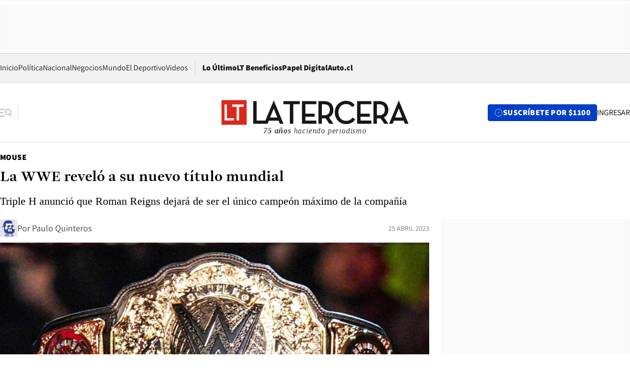

--- FILE ---
content_type: text/html; charset=utf-8
request_url: https://www.latercera.com/mouse/la-wwe-revelo-a-su-nuevo-titulo-mundial/
body_size: 68047
content:
<!DOCTYPE html><html lang="es"><head><meta charSet="UTF-8"/><meta name="viewport" content="width=device-width, initial-scale=1"/><title>La WWE reveló a su nuevo título mundial - La Tercera</title><meta name="robots" content="index, follow, max-image-preview:large"/><meta property="og:site_name" content="La Tercera"/><meta property="og:type" content="article"/><meta property="og:url" content="https://www.latercera.com/mouse/la-wwe-revelo-a-su-nuevo-titulo-mundial/"/><meta name="description" content="Triple H anunció que Roman Reigns dejará de ser el único campeón máximo de la compañía"/><meta property="og:description" content="Triple H anunció que Roman Reigns dejará de ser el único campeón máximo de la compañía"/><meta name="twitter:description" content="Triple H anunció que Roman Reigns dejará de ser el único campeón máximo de la compañía"/><meta property="og:title" content="La WWE reveló a su nuevo título mundial - La Tercera"/><meta name="twitter:title" content="La WWE reveló a su nuevo título mundial - La Tercera"/><meta name="author" content="Paulo Quinteros"/><meta property="article:author" content="Paulo Quinteros"/><meta property="article:section" content="Mouse"/><meta name="keywords" content="WWE"/><meta property="og:see_also" content="https://www.latercera.com/mouse"/><meta property="og:updated_time" content="2023-04-25T02:36:27.942Z"/><meta property="article:modified_time" content="2023-04-25T02:36:27.942Z"/><meta property="article:published_time" content="2023-04-25T02:36:27.534Z"/><meta property="og:image" content="https://www.latercera.com/resizer/v2/5UOZFUJLV5ENHACJG3PAZSXTZY.jpg?auth=d16b3d3fa4761f5d62a1007c7c17891f8300a2b667bd6cb4130ded0e451f2acd&amp;height=630&amp;width=1200&amp;smart=true"/><meta name="twitter:image" content="https://www.latercera.com/resizer/v2/5UOZFUJLV5ENHACJG3PAZSXTZY.jpg?auth=d16b3d3fa4761f5d62a1007c7c17891f8300a2b667bd6cb4130ded0e451f2acd&amp;height=630&amp;width=1200&amp;smart=true"/><meta property="og:image:alt" content="1"/><meta name="twitter:image:alt" content="1"/><meta property="og:image:width" content="1200"/><meta property="og:image:height" content="630"/><meta name="twitter:card" content="summary_large_image"/><meta name="twitter:site" content="@latercera"/><link rel="canonical" href="https://www.latercera.com/mouse/la-wwe-revelo-a-su-nuevo-titulo-mundial/"/><link rel="icon" type="image/x-icon" href="/pf/resources/favicon/la-tercera/favicon.ico?d=1085&amp;mxId=00000000"/><link as="font" crossorigin="" fetchpriority="high" href="/pf/resources/fonts/JolyHeadline-Bold.woff2?d=1085&amp;mxId=00000000" rel="preload" type="font/woff2"/><link as="font" crossorigin="" fetchpriority="high" href="/pf/resources/fonts/Assistant-ExtraBold.woff2?d=1085&amp;mxId=00000000" rel="preload" type="font/woff2"/><link as="font" crossorigin="" fetchpriority="high" href="/pf/resources/fonts/Assistant-Regular.woff2?d=1085&amp;mxId=00000000" rel="preload" type="font/woff2"/><link rel="preload" href="/pf/resources/styles/la-tercera/css/article.css?d=1085&amp;mxId=00000000" as="style"/><link rel="stylesheet" href="/pf/resources/styles/la-tercera/css/article.css?d=1085&amp;mxId=00000000" media="screen"/><link rel="preload" href="https://www.latercera.com/resizer/v2/5UOZFUJLV5ENHACJG3PAZSXTZY.jpg?auth=d16b3d3fa4761f5d62a1007c7c17891f8300a2b667bd6cb4130ded0e451f2acd&amp;smart=true&amp;width=375&amp;height=211&amp;quality=70" as="image" media="(max-width: 375px)"/><link rel="preload" href="https://www.latercera.com/resizer/v2/5UOZFUJLV5ENHACJG3PAZSXTZY.jpg?auth=d16b3d3fa4761f5d62a1007c7c17891f8300a2b667bd6cb4130ded0e451f2acd&amp;smart=true&amp;width=450&amp;height=253&amp;quality=70" as="image" media="(min-width: 376px) (max-width: 450px)"/><link rel="preload" href="https://www.latercera.com/resizer/v2/5UOZFUJLV5ENHACJG3PAZSXTZY.jpg?auth=d16b3d3fa4761f5d62a1007c7c17891f8300a2b667bd6cb4130ded0e451f2acd&amp;smart=true&amp;width=600&amp;height=338&amp;quality=70" as="image" media="(min-width: 451px) (max-width: 600px)"/><link rel="preload" href="https://www.latercera.com/resizer/v2/5UOZFUJLV5ENHACJG3PAZSXTZY.jpg?auth=d16b3d3fa4761f5d62a1007c7c17891f8300a2b667bd6cb4130ded0e451f2acd&amp;smart=true&amp;width=990&amp;height=557&amp;quality=70" as="image" media="(min-width: 1024px) (max-width: 1365px)"/><link rel="preload" href="https://www.latercera.com/resizer/v2/5UOZFUJLV5ENHACJG3PAZSXTZY.jpg?auth=d16b3d3fa4761f5d62a1007c7c17891f8300a2b667bd6cb4130ded0e451f2acd&amp;smart=true&amp;width=800&amp;height=450&amp;quality=70" as="image" media="(min-width: 1366px)"/><link rel="amphtml" href="https://www.latercera.com/mouse/la-wwe-revelo-a-su-nuevo-titulo-mundial/?outputType=base-amp-type"/><script type="application/ld+json">{"@type":"NewsArticle","@context":"https://schema.org","articleBody":"El Director de Contenido de la WWE, Triple H, fue parte de la más reciente edición del programa RAW para concretar un anuncio: revelar un nuevo campeonato mundial para la empresa de lucha libre. Rememorando sus días como superestrella, en donde peleó por el campeonato máximo contra luchadores como The Rock y John Cena, Triple H remarcó que ahora está a cargo del futuro de la WWEy su objetivo es tener un campeón que defienda el título de una forma más regular que el actual Campeón Universal Indiscutido, Roman Reigns. Destacando que Reigns se acerca a los 1000 días como campeón en la WWE, Triple H explicó que no existen muchos nombres al nivel del líder del grupo The Bloodline. No obstante, el jefe creativo recalcó que el campeón logró negociar una posición que le permite no defender el título con tanta frecuencia. De ahí que el próximo sábado 27 de mayo, durante el evento Night of Champions, se coronará un nuevo campeón pesopesado del mundo. A grandes rasgos, el próximo Draft de la WWE provocará que Roman Reigns sea reclutado en una marca específica. El otro programa, ya sea RAW o Smackdown, definirá a un nuevo campeón. Tengan en cuenta que la medida de coronar a un nuevo campeón se ha rumoreado por meses, aunque inicialmente se pensó que la compañía dividiría al título de la WWE con el campeonato Universal. Sin embargo, como Roman Reigns se acerca a la inédita marca de los 1000 días, a nadie le debería sorprender que finalmente este nuevo campeonato pesopesado instaure un nueva era. Una que, según Triple H, estará marcada por un campeón que defenderá continuamente el campeonato.","articleSection":"Mouse","author":[{"@type":"Person","name":"Paulo Quinteros","url":"https://www.latercera.com/autor/paulo-quinteros","image":[{"@type":"ImageObject","height":300,"width":300,"url":"https://www.latercera.com/resizer/v2/https%3A%2F%2Fs3.amazonaws.com%2Farc-authors%2Fcopesa%2Fcfc73cd6-6f80-42ff-a053-96cb95c57278.jpg?auth=7de2323e5ec23c334dc7d899abfa0435b3a10e453155b176170e655a11c89abc&height=300&width=300&smart=true"},{"@type":"ImageObject","height":600,"width":600,"url":"https://www.latercera.com/resizer/v2/https%3A%2F%2Fs3.amazonaws.com%2Farc-authors%2Fcopesa%2Fcfc73cd6-6f80-42ff-a053-96cb95c57278.jpg?auth=7de2323e5ec23c334dc7d899abfa0435b3a10e453155b176170e655a11c89abc&height=600&width=600&smart=true"}]}],"dateCreated":"2023-04-25T02:29:11.041Z","dateModified":"2023-04-25T02:36:27.942Z","datePublished":"2023-04-25T02:36:27.534Z","description":"Triple H anunció que Roman Reigns dejará de ser el único campeón máximo de la compañía","headline":"La WWE reveló a su nuevo título mundial","image":[{"@type":"ImageObject","width":375,"url":"https://www.latercera.com/resizer/v2/5UOZFUJLV5ENHACJG3PAZSXTZY.jpg?auth=d16b3d3fa4761f5d62a1007c7c17891f8300a2b667bd6cb4130ded0e451f2acd&width=375&smart=true","description":"1"},{"@type":"ImageObject","width":450,"url":"https://www.latercera.com/resizer/v2/5UOZFUJLV5ENHACJG3PAZSXTZY.jpg?auth=d16b3d3fa4761f5d62a1007c7c17891f8300a2b667bd6cb4130ded0e451f2acd&width=450&smart=true","description":"1"},{"@type":"ImageObject","width":600,"url":"https://www.latercera.com/resizer/v2/5UOZFUJLV5ENHACJG3PAZSXTZY.jpg?auth=d16b3d3fa4761f5d62a1007c7c17891f8300a2b667bd6cb4130ded0e451f2acd&width=600&smart=true","description":"1"},{"@type":"ImageObject","width":768,"url":"https://www.latercera.com/resizer/v2/5UOZFUJLV5ENHACJG3PAZSXTZY.jpg?auth=d16b3d3fa4761f5d62a1007c7c17891f8300a2b667bd6cb4130ded0e451f2acd&width=768&smart=true","description":"1"},{"@type":"ImageObject","width":990,"url":"https://www.latercera.com/resizer/v2/5UOZFUJLV5ENHACJG3PAZSXTZY.jpg?auth=d16b3d3fa4761f5d62a1007c7c17891f8300a2b667bd6cb4130ded0e451f2acd&width=990&smart=true","description":"1"},{"@type":"ImageObject","width":800,"url":"https://www.latercera.com/resizer/v2/5UOZFUJLV5ENHACJG3PAZSXTZY.jpg?auth=d16b3d3fa4761f5d62a1007c7c17891f8300a2b667bd6cb4130ded0e451f2acd&width=800&smart=true","description":"1"},{"@type":"ImageObject","width":1200,"url":"https://www.latercera.com/resizer/v2/5UOZFUJLV5ENHACJG3PAZSXTZY.jpg?auth=d16b3d3fa4761f5d62a1007c7c17891f8300a2b667bd6cb4130ded0e451f2acd&width=1200&smart=true","description":"1"}],"keywords":["WWE"],"mainEntity":{"@type":"ItemList","itemListElement":[{"@type":"ListItem","position":0,"item":{"@type":"WebPage","@id":"https://www.latercera.com/etiqueta/wwe/","name":"WWE"}}]},"mainEntityOfPage":{"@type":"WebPage","@id":"https://www.latercera.com/mouse/la-wwe-revelo-a-su-nuevo-titulo-mundial/"},"publisher":{"@type":"Organization","name":"La Tercera","url":"https://www.latercera.com/","logo":{"@type":"ImageObject","url":"https://www.latercera.com/resizer/iZiSxC1F0QnCJrbYAVDHcpm1csU=/arc-anglerfish-arc2-prod-copesa/public/OMY53THTHFDXZHC46CCUJ3XFWE.png","height":50,"width":400},"sameAs":["https://www.facebook.com/laterceracom","https://www.instagram.com/laterceracom/","https://www.tiktok.com/@latercera","https://twitter.com/latercera","https://www.youtube.com/user/latercera"]}}</script><script type="application/ld+json">{"@type":"BreadcrumbList","@context":"https://schema.org","itemListElement":[{"@type":"ListItem","position":1,"item":{"@id":"https://www.latercera.com","name":"La Tercera"}},{"@type":"ListItem","position":2,"item":{"@id":"https://www.latercera.com/mouse/","name":"Mouse"}},{"@type":"ListItem","position":3,"item":{"@id":"https://www.latercera.com/mouse/la-wwe-revelo-a-su-nuevo-titulo-mundial/","name":"La WWE reveló a su nuevo título mundial"}}]}</script><script type="application/ld+json">{"@type":"NewsMediaOrganization","@context":"https://schema.org","description":"Noticias de última hora de Chile, América Latina y el mundo. Contenidos exclusivos de política, internacional, economía, opinión, cultura, espectáculos y tendencias. Novedades de la actualidad local y contenidos interactivos de La Tercera.","email":"contacto@grupocopesa.com","ethicsPolicy":"https://canaldenuncias.grupocopesa.cl/gobierno-corporativo/view.php?file=CodigoEtica.pdf","logo":{"@type":"ImageObject","url":"https://www.latercera.com/resizer/iZiSxC1F0QnCJrbYAVDHcpm1csU=/arc-anglerfish-arc2-prod-copesa/public/OMY53THTHFDXZHC46CCUJ3XFWE.png","height":50,"width":400},"name":"La Tercera","publishingPrinciples":"https://canaldenuncias.grupocopesa.cl/gobierno-corporativo/view.php?file=CodigoEtica.pdf","sameAs":["https://www.facebook.com/laterceracom","https://www.instagram.com/laterceracom/","https://www.tiktok.com/@latercera","https://twitter.com/latercera","https://www.youtube.com/user/latercera"],"url":"https://www.latercera.com","address":{"@type":"PostalAddress","contactType":"contacto@grupocopesa.com","streetAddress":" Av. Apoquindo 4660, Las Condes","addressLocality":"Santiago","addressRegion":"Metropolitana","postalCode":"7560969","addressCountry":"CL"}}</script><script type="application/ld+json">{"@type":"WebSite","@context":"https://schema.org","url":"https://www.latercera.com","potentialAction":{"@type":"SearchAction","target":"https://www.latercera.com/search/?q={search_term_string}","query-input":"required name=search_term_string"}}</script><script type="application/javascript" id="polyfill-script">if(!Array.prototype.includes||!(window.Object && window.Object.assign)||!window.Promise||!window.Symbol||!window.fetch){document.write('<script type="application/javascript" src="/pf/dist/engine/polyfill.js?d=1085&mxId=00000000" defer=""><\/script>')}</script><script id="fusion-engine-react-script" type="application/javascript" src="/pf/dist/engine/react.js?d=1085&amp;mxId=00000000" defer=""></script><script id="fusion-engine-combinations-script" type="application/javascript" src="/pf/dist/components/combinations/base-type.js?d=1085&amp;mxId=00000000" defer=""></script><script data-integration="gtm-head">
	(function(w,d,s,l,i){w[l]=w[l]||[];w[l].push({'gtm.start':
		new Date().getTime(),event:'gtm.js'});var f=d.getElementsByTagName(s)[0],
		j=d.createElement(s),dl=l!='dataLayer'?'&l='+l:'';j.async=true;j.src=
		'https://www.googletagmanager.com/gtm.js?id='+i+dl;f.parentNode.insertBefore(j,f);
		})(window,document,'script','dataLayer','GTM-T2QV7ZXP');
	</script><script defer="" data-integration="marfeel">
		!(function () {
			"use strict";
			function e(e) {
				var t = !(arguments.length > 1 && void 0 !== arguments[1]) || arguments[1],
					c = document.createElement("script");
				(c.src = e),
					t
						? (c.type = "module")
						: ((c.async = !0), (c.type = "text/javascript"), c.setAttribute("nomodule", ""));
				var n = document.getElementsByTagName("script")[0];
				n.parentNode.insertBefore(c, n);
			}
			!(function (t, c) {
				!(function (t, c, n) {
					var a, o, r;
					(n.accountId = c),
						(null !== (a = t.marfeel) && void 0 !== a) || (t.marfeel = {}),
						(null !== (o = (r = t.marfeel).cmd) && void 0 !== o) || (r.cmd = []),
						(t.marfeel.config = n);
					var i = "https://sdk.mrf.io/statics";
					e("".concat(i, "/marfeel-sdk.js?id=").concat(c), !0),
						e("".concat(i, "/marfeel-sdk.es5.js?id=").concat(c), !1);
				})(t, c, arguments.length > 2 && void 0 !== arguments[2] ? arguments[2] : {});
			})(window, 10372, {} /* Config */);
		})();</script><script defer="" type="text/javascript">
		(function() {
			function getCookie(name) {
				var cookieArray = document.cookie.split('; ');
				var cookieValue = null;
				for (var i = 0; i < cookieArray.length; i++) {
					var cookiePair = cookieArray[i].split('=');
					if (name === cookiePair[0]) {
						cookieValue = decodeURIComponent(cookiePair[1]);
						break;
					}
				}
				return cookieValue;
			}

			var isLoggedIn = window.localStorage.getItem('ltsess');
			var isPremium = getCookie('ltprm');

			if (isLoggedIn == 'true') {
				window.marfeel.cmd.push(['compass', function(compass) {
					compass.setUserType(2);
				}]);
			}
			if (isPremium != 'false' && isPremium) {
				window.marfeel.cmd.push(['compass', function(compass) {
					compass.setUserType(3);
				}]);
			}
		})();</script><script async="" data-integration="comscore" src="https://sb.scorecardresearch.com/beacon.js"></script><script defer="" data-integration="comscore">
	var _comscore = _comscore || [];
	_comscore.push({ c1: "2", c2: "6906468", options: {enableFirstPartyCookie: true,bypassUserConsentRequirementFor1PCookie: true}});
	(function() {
              var s = document.createElement("script"), el = document.getElementsByTagName("script")[0]; s.async = true;
              s.src = "https://sb.scorecardresearch.com/cs/6906468/beacon.js";
              el.parentNode.insertBefore(s, el);
            })();
	</script>
<script>(window.BOOMR_mq=window.BOOMR_mq||[]).push(["addVar",{"rua.upush":"false","rua.cpush":"true","rua.upre":"false","rua.cpre":"true","rua.uprl":"false","rua.cprl":"false","rua.cprf":"false","rua.trans":"SJ-fd085445-6dc1-460e-9961-4b6793839737","rua.cook":"false","rua.ims":"false","rua.ufprl":"false","rua.cfprl":"true","rua.isuxp":"false","rua.texp":"norulematch","rua.ceh":"false","rua.ueh":"false","rua.ieh.st":"0"}]);</script>
                              <script>!function(e){var n="https://s.go-mpulse.net/boomerang/";if("False"=="True")e.BOOMR_config=e.BOOMR_config||{},e.BOOMR_config.PageParams=e.BOOMR_config.PageParams||{},e.BOOMR_config.PageParams.pci=!0,n="https://s2.go-mpulse.net/boomerang/";if(window.BOOMR_API_key="ZZ6GQ-CZGQY-PFVX5-D656L-P96M7",function(){function e(){if(!o){var e=document.createElement("script");e.id="boomr-scr-as",e.src=window.BOOMR.url,e.async=!0,i.parentNode.appendChild(e),o=!0}}function t(e){o=!0;var n,t,a,r,d=document,O=window;if(window.BOOMR.snippetMethod=e?"if":"i",t=function(e,n){var t=d.createElement("script");t.id=n||"boomr-if-as",t.src=window.BOOMR.url,BOOMR_lstart=(new Date).getTime(),e=e||d.body,e.appendChild(t)},!window.addEventListener&&window.attachEvent&&navigator.userAgent.match(/MSIE [67]\./))return window.BOOMR.snippetMethod="s",void t(i.parentNode,"boomr-async");a=document.createElement("IFRAME"),a.src="about:blank",a.title="",a.role="presentation",a.loading="eager",r=(a.frameElement||a).style,r.width=0,r.height=0,r.border=0,r.display="none",i.parentNode.appendChild(a);try{O=a.contentWindow,d=O.document.open()}catch(_){n=document.domain,a.src="javascript:var d=document.open();d.domain='"+n+"';void(0);",O=a.contentWindow,d=O.document.open()}if(n)d._boomrl=function(){this.domain=n,t()},d.write("<bo"+"dy onload='document._boomrl();'>");else if(O._boomrl=function(){t()},O.addEventListener)O.addEventListener("load",O._boomrl,!1);else if(O.attachEvent)O.attachEvent("onload",O._boomrl);d.close()}function a(e){window.BOOMR_onload=e&&e.timeStamp||(new Date).getTime()}if(!window.BOOMR||!window.BOOMR.version&&!window.BOOMR.snippetExecuted){window.BOOMR=window.BOOMR||{},window.BOOMR.snippetStart=(new Date).getTime(),window.BOOMR.snippetExecuted=!0,window.BOOMR.snippetVersion=12,window.BOOMR.url=n+"ZZ6GQ-CZGQY-PFVX5-D656L-P96M7";var i=document.currentScript||document.getElementsByTagName("script")[0],o=!1,r=document.createElement("link");if(r.relList&&"function"==typeof r.relList.supports&&r.relList.supports("preload")&&"as"in r)window.BOOMR.snippetMethod="p",r.href=window.BOOMR.url,r.rel="preload",r.as="script",r.addEventListener("load",e),r.addEventListener("error",function(){t(!0)}),setTimeout(function(){if(!o)t(!0)},3e3),BOOMR_lstart=(new Date).getTime(),i.parentNode.appendChild(r);else t(!1);if(window.addEventListener)window.addEventListener("load",a,!1);else if(window.attachEvent)window.attachEvent("onload",a)}}(),"".length>0)if(e&&"performance"in e&&e.performance&&"function"==typeof e.performance.setResourceTimingBufferSize)e.performance.setResourceTimingBufferSize();!function(){if(BOOMR=e.BOOMR||{},BOOMR.plugins=BOOMR.plugins||{},!BOOMR.plugins.AK){var n="true"=="true"?1:0,t="",a="clrf2nixij7r42lsplja-f-0c0ad039b-clientnsv4-s.akamaihd.net",i="false"=="true"?2:1,o={"ak.v":"39","ak.cp":"930542","ak.ai":parseInt("595896",10),"ak.ol":"0","ak.cr":9,"ak.ipv":4,"ak.proto":"h2","ak.rid":"2af3f626","ak.r":41994,"ak.a2":n,"ak.m":"dscr","ak.n":"ff","ak.bpcip":"18.226.93.0","ak.cport":59318,"ak.gh":"23.66.124.12","ak.quicv":"","ak.tlsv":"tls1.3","ak.0rtt":"","ak.0rtt.ed":"","ak.csrc":"-","ak.acc":"","ak.t":"1769110226","ak.ak":"hOBiQwZUYzCg5VSAfCLimQ==5Qn61+6xV8BbgCHLigSfU3aNdpOT3hUDRhoKp6UbbQW6UZnVrp2XAQj5VIdC0gTDkOdRFT45zxrqaBLWzW2iJuMqIK0y33gIUggO8kWhkvFyXUeMCfMcRjJ55PAw1z3X4CkrJ7UFvMBMxTO2SMw8guQUbvFY44Ve6Qr4ie3/LwhcfcfmNqYSz1ZY/+1sH3Jt95ZmcnTbaZgteYi8i8GdQy7hAHz6WX9ItkdSlkG88HRsQ3+PzcwPIBz6fDqQspn8f+EKpfcN0C3kAftsZvppX9JsSABqYuNLMBmTmHRX5X4i/+WvhQhs5UjNOQQDOJEJt0ABAfGF5I61d27afEu6sLcwXv6+9Vh1OABLRz9mnqoqXX+V0VFHWcmCq01CQU1vlOz1qX1l7bLjgzBAtAHaTszSDFHWaOw3rQEgzcpSmMY=","ak.pv":"36","ak.dpoabenc":"","ak.tf":i};if(""!==t)o["ak.ruds"]=t;var r={i:!1,av:function(n){var t="http.initiator";if(n&&(!n[t]||"spa_hard"===n[t]))o["ak.feo"]=void 0!==e.aFeoApplied?1:0,BOOMR.addVar(o)},rv:function(){var e=["ak.bpcip","ak.cport","ak.cr","ak.csrc","ak.gh","ak.ipv","ak.m","ak.n","ak.ol","ak.proto","ak.quicv","ak.tlsv","ak.0rtt","ak.0rtt.ed","ak.r","ak.acc","ak.t","ak.tf"];BOOMR.removeVar(e)}};BOOMR.plugins.AK={akVars:o,akDNSPreFetchDomain:a,init:function(){if(!r.i){var e=BOOMR.subscribe;e("before_beacon",r.av,null,null),e("onbeacon",r.rv,null,null),r.i=!0}return this},is_complete:function(){return!0}}}}()}(window);</script></head><body><div id="fusion-app"><div class="article-right-rail  "><header class="article-right-rail__header"><div class="ads-block  show  isItt  ad-background " style="--adBackgroundColor:#FAFAFA;--adBorderColor:#f5f5f5"><div class="ads-block__container" id="arcad-feature-f0fpjJ7M6D4u4ki-728d6929608fd"><div class="ads-block__unit-wrapper" style="max-width:800px" data-testid="ad-block-unit-wrapper"><div style="height:480"></div></div></div></div><div class="masthead"><div></div><div class="masthead__wrapper"><div class="masthead__ad" id="masthead__ad"><div class="ads-block  show    ad-background " style="--adBackgroundColor:#FAFAFA;--adBorderColor:#f5f5f5"><div class="ads-block__container" id="arcad-feature-f0f1khpdMEGE3lB-dc0e416ddd43"><div class="ads-block__unit-wrapper m50 d90" style="max-width:970px" data-testid="ad-block-unit-wrapper"><div style="height:50"></div></div></div></div></div><nav class="masthead__nav"><ul class="masthead__nav-list"><li class="masthead__nav-list-item"><a class="base-link" href="/" target="_self">Inicio</a></li><li class="masthead__nav-list-item"><a class="base-link" href="/canal/politica/" target="_self">Política</a></li><li class="masthead__nav-list-item"><a class="base-link" href="/canal/nacional/" target="_self">Nacional</a></li><li class="masthead__nav-list-item"><a class="base-link" href="/canal/pulso/" target="_self">Negocios</a></li><li class="masthead__nav-list-item"><a class="base-link" href="/canal/mundo/" target="_self">Mundo</a></li><li class="masthead__nav-list-item"><a class="base-link" href="/canal/el-deportivo/" target="_self">El Deportivo</a></li><li class="masthead__nav-list-item"><a class="base-link" href="https://www.latercera.com/videos/" target="_self">Videos</a></li></ul><div class="masthead__nav-divider"></div><ul class="masthead__nav-list-extra"><li class="masthead__nav-list-extra-item"><a class="base-link" href="/lo-ultimo/" target="_self">Lo Último</a></li><li class="masthead__nav-list-extra-item"><a class="base-link" href="/club-la-tercera/" target="_self">LT Beneficios</a></li><li class="masthead__nav-list-extra-item"><a class="base-link" href="https://kiosco.latercera.com/library/" rel="noopener noreferrer" target="_blank">Papel Digital<span class="visually-hidden">Opens in new window</span></a></li><li class="masthead__nav-list-extra-item"><a class="base-link" href="https://www.latercera.com/auto/" target="_self">Auto.cl</a></li></ul></nav><header class="masthead__main"><input type="checkbox" id="masthead-modal-toggle" class="masthead__modal-checkbox" hidden=""/><button type="button" class="masthead__main-search" aria-label="Abrir menú lateral"><svg class="search-icon" width="24" height="24" viewBox="0 0 24 24" fill="none" xmlns="http://www.w3.org/2000/svg"><g clip-path="url(#clip0_1003_273)"><path d="M9 5H0" stroke="#404040" stroke-linecap="round" stroke-linejoin="round"></path><path d="M6 12H0" stroke="#404040" stroke-linecap="round" stroke-linejoin="round"></path><path d="M9 19H0" stroke="#404040" stroke-linecap="round" stroke-linejoin="round"></path><path d="M16.5 16C19.5376 16 22 13.5376 22 10.5C22 7.46243 19.5376 5 16.5 5C13.4624 5 11 7.46243 11 10.5C11 13.5376 13.4624 16 16.5 16Z" stroke="#404040" stroke-linecap="round" stroke-linejoin="round"></path><path d="M23 19L19.8388 14.8661" stroke="#404040" stroke-linecap="round" stroke-linejoin="round"></path></g><defs><clipPath id="clip0_1003_273"><rect width="24" height="24" fill="white"></rect></clipPath></defs></svg></button><div class="masthead__modal-container"><div class="masthead__modal"><div class="masthead__modal__close-row"><button type="button" class="masthead__modal__close-btn" aria-label="Cerrar modal"><span>CERRAR</span><svg class="close-icon" width="18" height="18" viewBox="6 6 12 12" fill="none" xmlns="http://www.w3.org/2000/svg"><path d="M18 6L6 18" stroke="#737373" stroke-linecap="round" stroke-linejoin="round"></path><path d="M6 6L18 18" stroke="#737373" stroke-linecap="round" stroke-linejoin="round"></path></svg></button></div><a class="base-link masthead__modal__cta azul" href="/compra-suscripcion/?utm_content=&amp;utm_element=boton_menu" target="_self">SUSCRÍBETE POR $1100</a><div class="masthead__modal__search"><input type="text" name="search" placeholder="Buscar en La Tercera" class="masthead__modal__search-input" value=""/><button><svg width="32" height="32" viewBox="0 0 24 24" fill="none" xmlns="http://www.w3.org/2000/svg"><path d="M16.5 16C19.5376 16 22 13.5376 22 10.5C22 7.46243 19.5376 5 16.5 5C13.4624 5 11 7.46243 11 10.5C11 13.5376 13.4624 16 16.5 16Z" stroke="#404040" stroke-linecap="round" stroke-linejoin="round"></path><path d="M23 19L19.8388 14.8661" stroke="#404040" stroke-linecap="round" stroke-linejoin="round"></path></svg></button></div><div class="first-group"><div class="first-group__section"><a aria-label="La Tercera" class="base-link" href="/" target="_self"><span class="first-group__section__title">La Tercera</span></a><ul class="first-group__list"><li><a aria-label="Portada" class="base-link" href="https://www.latercera.com/" target="_self"><span>Portada</span></a></li><li><a aria-label="Lo Último" class="base-link" href="https://www.latercera.com/lo-ultimo/" target="_self"><span>Lo Último</span></a></li><li><a aria-label="Papel Digital" class="base-link" href="https://kiosco.latercera.com/library" rel="noopener noreferrer" target="_blank"><span>Papel Digital</span><span class="visually-hidden">Opens in new window</span></a></li><li><a aria-label="Newsletters" class="base-link" href="https://www.latercera.com/newsletters/" target="_self"><span>Newsletters</span></a></li></ul></div><div class="first-group__section"><span class="first-group__section__title">Ciencia y Tecnología</span><ul class="first-group__list"><li><a aria-label="Tendencias" class="base-link" href="/canal/tendencias/" target="_self"><span>Tendencias</span></a></li><li><a aria-label="Tecnología" class="base-link" href="/etiqueta/tecnologia/" target="_self"><span>Tecnología</span></a></li><li><a aria-label="Ciencia" class="base-link" href="/etiqueta/ciencia/" target="_self"><span>Ciencia</span></a></li><li><a aria-label="Medioambiente" class="base-link" href="/etiqueta/medioambiente/" target="_self"><span>Medioambiente</span></a></li></ul></div><div class="first-group__section"><a aria-label="Chile" class="base-link" href="/canal/nacional/" target="_self"><span class="first-group__section__title">Chile</span></a><ul class="first-group__list"><li><a aria-label="Política" class="base-link" href="/canal/politica/" target="_self"><span>Política</span></a></li><li><a aria-label="Nacional" class="base-link" href="/canal/nacional/" target="_self"><span>Nacional</span></a></li><li><a aria-label="Servicios" class="base-link" href="/canal/servicios/" target="_self"><span>Servicios</span></a></li><li><a aria-label="Educación" class="base-link" href="https://www.latercera.com/canal/educaLT/" target="_self"><span>Educación</span></a></li><li><a aria-label="Presidenciales" class="base-link" href="/etiqueta/presidenciales/" target="_self"><span>Presidenciales</span></a></li><li><a aria-label="Congreso" class="base-link" href="/etiqueta/congreso/" target="_self"><span>Congreso</span></a></li><li><a aria-label="Desde la redacción" class="base-link" href="/etiqueta/desde-la-redaccion/" target="_self"><span>Desde la redacción</span></a></li></ul></div><div class="first-group__section"><a aria-label="Negocios" class="base-link" href="/canal/pulso/" target="_self"><span class="first-group__section__title">Negocios</span></a><ul class="first-group__list"><li><a aria-label="Pulso" class="base-link" href="/canal/pulso/" target="_self"><span>Pulso</span></a></li><li><a aria-label="Minería" class="base-link" href="/etiqueta/mineria/" target="_self"><span>Minería</span></a></li><li><a aria-label="Emprendimiento" class="base-link" href="https://www.latercera.com/canal/pulso-hub-emprende/" target="_self"><span>Emprendimiento</span></a></li><li><a aria-label="Sustentabilidad" class="base-link" href="https://www.latercera.com/canal/pulso-hub-sustentabilidad/" target="_self"><span>Sustentabilidad</span></a></li><li><a aria-label="Money Talks" class="base-link" href="/etiqueta/money-talks/" target="_self"><span>Money Talks</span></a></li><li><a aria-label="Red Activa" class="base-link" href="https://www.latercera.com/canal/pulso-red-activa/" target="_self"><span>Red Activa</span></a></li><li><a aria-label="Motores" class="base-link" href="https://www.latercera.com/canal/mtonline/" target="_self"><span>Motores</span></a></li></ul></div><div class="first-group__section"><a aria-label="Opinión" class="base-link" href="/opinion/" target="_self"><span class="first-group__section__title">Opinión</span></a><ul class="first-group__list"><li><a aria-label="Editorial" class="base-link" href="/canal/editorial/" target="_self"><span>Editorial</span></a></li><li><a aria-label="Columnas" class="base-link" href="/canal/opinion/" target="_self"><span>Columnas</span></a></li><li><a aria-label="Cartas al Director" class="base-link" href="/canal/cartas-al-director/" target="_self"><span>Cartas al Director</span></a></li></ul></div><div class="first-group__section"><span class="first-group__section__title">Cultura y Entretención</span><ul class="first-group__list"><li><a aria-label="Culto" class="base-link" href="/canal/culto/" target="_self"><span>Culto</span></a></li><li><a aria-label="Finde" class="base-link" href="https://www.latercera.com/canal/finde/" target="_self"><span>Finde</span></a></li><li><a aria-label="La Cuarta" class="base-link" href="https://www.lacuarta.com/" rel="noopener noreferrer" target="_blank"><span>La Cuarta</span><span class="visually-hidden">Opens in new window</span></a></li><li><a aria-label="Glamorama" class="base-link" href="https://www.lacuarta.com/glamorama/" rel="noopener noreferrer" target="_blank"><span>Glamorama</span><span class="visually-hidden">Opens in new window</span></a></li></ul></div><div class="first-group__section"><span class="first-group__section__title">Sociedad</span><ul class="first-group__list"><li><a aria-label="Paula" class="base-link" href="https://www.latercera.com/canal/paula/" target="_self"><span>Paula</span></a></li><li><a aria-label="Sociales" class="base-link" href="https://www.latercera.com/canal/sociales/" target="_self"><span>Sociales</span></a></li><li><a aria-label="Board" class="base-link" href="https://www.latercera.com/lt-board/" target="_self"><span>Board</span></a></li></ul></div><div class="first-group__section"><a aria-label="El Deportivo" class="base-link" href="/canal/el-deportivo/" target="_self"><span class="first-group__section__title">El Deportivo</span></a><ul class="first-group__list"><li><a aria-label="Fútbol Chileno" class="base-link" href="/etiqueta/futbol-chileno/" target="_self"><span>Fútbol Chileno</span></a></li><li><a aria-label="Fórmula 1" class="base-link" href="/etiqueta/formula-1/" target="_self"><span>Fórmula 1</span></a></li><li><a aria-label="Tenis" class="base-link" href="/etiqueta/tenis/" target="_self"><span>Tenis</span></a></li></ul></div><div class="first-group__section"><a aria-label="Mundo" class="base-link" href="/canal/mundo/" target="_self"><span class="first-group__section__title">Mundo</span></a><ul class="first-group__list"></ul></div></div><div class="second-group"><div class="second-group__section"><span class="second-group__section__title">Ediciones</span><ul class="second-group__list"><li><a aria-label="La Tercera PM" class="base-link" href="https://www.latercera.com/etiqueta/la-tercera-pm" target="_self"><span>La Tercera PM</span></a></li><li><a aria-label="La Tercera Sábado" class="base-link" href="https://www.latercera.com/canal/lt-sabado/" target="_self"><span>La Tercera Sábado</span></a></li><li><a aria-label="La Tercera Domingo" class="base-link" href="https://www.latercera.com/canal/lt-domingo/" target="_self"><span>La Tercera Domingo</span></a></li></ul></div><div class="second-group__section"><span class="second-group__section__title">Suscripciones</span><ul class="second-group__list"><li><a aria-label="LT Beneficios" class="base-link" href="/club-la-tercera/" target="_self"><span>LT Beneficios</span></a></li><li><a aria-label="Corporativas" class="base-link" href="/suscripcionempresas/" target="_self"><span>Corporativas</span></a></li><li><a aria-label="Universidades" class="base-link" href="https://suscripciondigital.latercera.com/campaign/plan-universitario" rel="noopener noreferrer" target="_blank"><span>Universidades</span><span class="visually-hidden">Opens in new window</span></a></li></ul></div><div class="second-group__section"><span class="second-group__section__title">Redes sociales</span><ul class="second-group__list"><li><a aria-label="X" class="base-link" href="https://x.com/latercera" rel="noopener noreferrer" target="_blank"><span>X</span><span class="visually-hidden">Opens in new window</span></a></li><li><a aria-label="Instagram" class="base-link" href="https://www.instagram.com/laterceracom/" rel="noopener noreferrer" target="_blank"><span>Instagram</span><span class="visually-hidden">Opens in new window</span></a></li><li><a aria-label="Facebook" class="base-link" href="https://www.facebook.com/laterceracom" rel="noopener noreferrer" target="_blank"><span>Facebook</span><span class="visually-hidden">Opens in new window</span></a></li><li><a aria-label="YouTube" class="base-link" href="https://www.youtube.com/user/latercera" rel="noopener noreferrer" target="_blank"><span>YouTube</span><span class="visually-hidden">Opens in new window</span></a></li><li><a aria-label="TikTok" class="base-link" href="https://www.tiktok.com/@latercera" rel="noopener noreferrer" target="_blank"><span>TikTok</span><span class="visually-hidden">Opens in new window</span></a></li><li><a aria-label="Linkedin" class="base-link" href="https://cl.linkedin.com/company/la-tercera" rel="noopener noreferrer" target="_blank"><span>Linkedin</span><span class="visually-hidden">Opens in new window</span></a></li></ul></div><div class="second-group__section"><span class="second-group__section__title">Grupo Copesa</span><ul class="second-group__list"><li><a aria-label="Auto.cl" class="base-link" href="https://www.latercera.com/auto/" target="_self"><span>Auto.cl</span></a></li><li><a aria-label="La Cuarta" class="base-link" href="https://www.lacuarta.com/" rel="noopener noreferrer" target="_blank"><span>La Cuarta</span><span class="visually-hidden">Opens in new window</span></a></li><li><a aria-label="Glamorama" class="base-link" href="https://glamorama.latercera.com/" rel="noopener noreferrer" target="_blank"><span>Glamorama</span><span class="visually-hidden">Opens in new window</span></a></li></ul></div></div><ul class="third-group-list"><li><a aria-label="Quiénes somos" class="base-link" href="/quienes-somos/" target="_self"><span>Quiénes somos</span></a></li><li><a aria-label="Servicio al Suscriptor" class="base-link" href="/contacto/" target="_self"><span>Servicio al Suscriptor</span></a></li><li><a aria-label="Mi cuenta" class="base-link" href="/mi-cuenta/" target="_self"><span>Mi cuenta</span></a></li><li><a aria-label="Preguntas Frecuentes" class="base-link" href="/preguntas-frecuentes/" target="_self"><span>Preguntas Frecuentes</span></a></li></ul></div><label for="masthead-modal-toggle" class="masthead__modal-overlay"></label></div><a aria-label="Ir a la página de inicio" class="base-link masthead__main-logo" href="/" target="_self"><svg class="logo-lt-icon" width="160" height="22" viewBox="0 0 160 22" fill="none" role="img" aria-labelledby="logo-lt-title"><title id="logo-lt-title">Logo La Tercera</title><g clip-path="url(#clip0_1003_280)"><path class="logo-lt-icon__sub-background" d="M21.5335 0.467789H0V21.5322H21.5335V0.467789Z" fill="#da291c"></path><path class="logo-lt-icon__sub-text" d="M2.62355 4.2951H4.6836V15.8338H10.5866V17.7049H2.62355V4.2951Z" fill="#ffffff"></path><path class="logo-lt-icon__sub-text" d="M12.9515 6.17569H9.05312V4.2951H18.9007V6.17569H15.0115V17.7049H12.9515V6.17569Z" fill="#ffffff"></path><g class="logo-lt-icon__text" fill="#171717"><path d="M52.9238 4.0872H58.485V20.5683H61.4319V4.0872H66.9931V1.4128H52.9238V4.0872Z"></path><path d="M95.7136 8.73668C95.7136 4.31401 92.8776 1.4128 87.7321 1.4128H82.9377V20.5683H85.8845V16.0039H87.7321C88.2032 16.0039 88.6651 15.9755 89.0808 15.9188L92.2771 20.5683H95.7783L91.9723 15.1344C94.4296 13.9721 95.7229 11.6946 95.7229 8.73668H95.7136ZM87.6305 13.4145H85.8845V4.0872H87.6305C91.2056 4.0872 92.6836 5.83548 92.6836 8.73668C92.6836 11.6379 91.224 13.4145 87.6305 13.4145Z"></path><path d="M106.503 18.0924C102.734 18.0924 99.9815 15.1344 99.9815 10.9953C99.9815 6.8561 102.679 3.88875 106.402 3.88875C108.878 3.88875 110.467 4.79596 111.714 6.51589L113.977 4.88102C112.351 2.54682 109.958 1.1671 106.485 1.1671C101.145 1.1671 96.933 5.33462 96.933 10.9953C96.933 16.6559 101.062 20.8235 106.411 20.8235C110.042 20.8235 112.499 19.5288 114.43 16.9111L112.139 15.3046C110.734 17.1662 108.942 18.1018 106.522 18.1018L106.503 18.0924Z"></path><path d="M142.744 8.73668C142.744 4.31401 139.898 1.4128 134.753 1.4128H129.958V20.5683H132.915V16.0039H134.753C135.215 16.0039 135.686 15.9755 136.092 15.9188L139.289 20.5683H142.79L138.984 15.1344C141.441 13.9721 142.734 11.6946 142.734 8.73668H142.744ZM134.642 13.4145H132.924V4.0872H134.642C138.217 4.0872 139.714 5.83548 139.714 8.73668C139.714 11.6379 138.254 13.4145 134.642 13.4145Z"></path><path d="M151.769 1.02534H151.603L143.4 20.5777H146.374L147.455 17.9033H155.824L156.896 20.5777H160.009L151.769 1.02534ZM148.545 15.2195L151.658 7.64046L154.716 15.2195H148.545Z"></path><path d="M116.009 20.5683H128.203V17.8939H118.956V14.6525H126.901V12.0348H118.956V4.0872H128.203V1.4128H116.009V20.5683Z"></path><path d="M71.7875 14.6525H79.7413V12.0348H71.7875V4.0872H81.1363V1.4128H68.8406V20.5683H81.1455V17.8939H71.7875V14.6525Z"></path><path d="M44.6374 1.02534L37.552 17.8939H30.0878V1.42225H27.1409V20.5777H39.4088L40.4804 17.9033H48.8591L49.9307 20.5777H53.0439L44.8129 1.02534H44.6374ZM41.5889 15.2195L44.7021 7.64991L47.7598 15.2195H41.5981H41.5889Z"></path></g></g><defs><clipPath id="clip0_1003_280"><rect width="160" height="21.0644" fill="white" transform="translate(0 0.467789)"></rect></clipPath></defs></svg></a><div class="masthead__main-message"><span><b>75 años</b> haciendo periodismo</span></div><div class="masthead__user-info"><a aria-label="Suscribirse" class="base-link masthead__user-info__subscribe azul" href="/compra-suscripcion/?utm_content=&amp;utm_element=boton_header" target="_self"><span class="masthead__user-info__subscribe-icon"><svg class="circlecheck-icon" xmlns="http://www.w3.org/2000/svg" width="25" height="24" viewBox="0 0 25 24" fill="none"><path d="M12.5 22C18.0228 22 22.5 17.5228 22.5 12C22.5 6.47715 18.0228 2 12.5 2C6.97715 2 2.5 6.47715 2.5 12C2.5 17.5228 6.97715 22 12.5 22Z" stroke="#262626" stroke-linecap="round" stroke-linejoin="round"></path><path d="M9.5 12L11.5 14L15.5 10" stroke="#262626" stroke-linecap="round" stroke-linejoin="round"></path></svg></span><span class="mobile-only" aria-hidden="false">SUSCRÍBETE</span><span class="desktop-only" aria-hidden="true">SUSCRÍBETE POR $1100</span></a><a aria-label="Iniciar sesión mobile" class="base-link masthead__user-info__signin masthead__user-info__signin--mobile" href="/usuario/logueo/" target="_self"><svg class="profile-icon" width="24" height="25" viewBox="0 0 24 25" fill="none" xmlns="http://www.w3.org/2000/svg"><path d="M19 21.1121V18.1121C19 17.0512 18.5786 16.0338 17.8284 15.2836C17.0783 14.5335 16.0609 14.1121 15 14.1121H9C7.93913 14.1121 6.92172 14.5335 6.17157 15.2836C5.42143 16.0338 5 17.0512 5 18.1121V21.1121" stroke="#404040" stroke-linecap="round" stroke-linejoin="round"></path><path d="M12 11.1121C14.2091 11.1121 16 9.3212 16 7.11206C16 4.90292 14.2091 3.11206 12 3.11206C9.79086 3.11206 8 4.90292 8 7.11206C8 9.3212 9.79086 11.1121 12 11.1121Z" stroke="#404040" stroke-linecap="round" stroke-linejoin="round"></path></svg></a><a aria-label="Iniciar sesión" class="base-link masthead__user-info__signin" href="/usuario/logueo/" target="_self">INGRESAR</a></div></header></div></div></header><div class="article-right-rail__top"></div><section class="article-right-rail__wrapper"><main class="article-right-rail__main"><div class="article-right-rail__heading"><div id="fusion-static-enter:f0f4jJSoVgxU4h3" style="display:none" data-fusion-component="f0f4jJSoVgxU4h3"></div><header class="article-head"><section class="article-head__section"><span class="article-head__section__name"><a class="base-link" href="/canal/mouse/" target="_self">Mouse</a></span></section><h1 class="article-head__title">La WWE reveló a su nuevo título mundial</h1><h2 class="article-head__subtitle">Triple H anunció que Roman Reigns dejará de ser el único campeón máximo de la compañía</h2></header><div id="fusion-static-exit:f0f4jJSoVgxU4h3" style="display:none" data-fusion-component="f0f4jJSoVgxU4h3"></div></div><div class="article-right-rail__body"><div class="article-body__byline"><img alt="Paulo Quinteros" class="global-image" decoding="async" sizes="(min-width: 1200px) 1200px, (min-width: 900px) 900px, (min-width: 700px) 780px, (min-width: 600px) 600px, (min-width: 450px) 450px, (min-width: 320px) 320px, (min-width: 150px) 150px, 100px" src="https://www.latercera.com/resizer/v2/https%3A%2F%2Fs3.amazonaws.com%2Farc-authors%2Fcopesa%2Fcfc73cd6-6f80-42ff-a053-96cb95c57278.jpg?auth=7de2323e5ec23c334dc7d899abfa0435b3a10e453155b176170e655a11c89abc&amp;smart=true&amp;width=1200&amp;height=1200&amp;quality=70" srcSet="https://www.latercera.com/resizer/v2/https%3A%2F%2Fs3.amazonaws.com%2Farc-authors%2Fcopesa%2Fcfc73cd6-6f80-42ff-a053-96cb95c57278.jpg?auth=7de2323e5ec23c334dc7d899abfa0435b3a10e453155b176170e655a11c89abc&amp;smart=true&amp;width=100&amp;height=100&amp;quality=70 100w, https://www.latercera.com/resizer/v2/https%3A%2F%2Fs3.amazonaws.com%2Farc-authors%2Fcopesa%2Fcfc73cd6-6f80-42ff-a053-96cb95c57278.jpg?auth=7de2323e5ec23c334dc7d899abfa0435b3a10e453155b176170e655a11c89abc&amp;smart=true&amp;width=150&amp;height=150&amp;quality=70 150w, https://www.latercera.com/resizer/v2/https%3A%2F%2Fs3.amazonaws.com%2Farc-authors%2Fcopesa%2Fcfc73cd6-6f80-42ff-a053-96cb95c57278.jpg?auth=7de2323e5ec23c334dc7d899abfa0435b3a10e453155b176170e655a11c89abc&amp;smart=true&amp;width=320&amp;height=320&amp;quality=70 320w, https://www.latercera.com/resizer/v2/https%3A%2F%2Fs3.amazonaws.com%2Farc-authors%2Fcopesa%2Fcfc73cd6-6f80-42ff-a053-96cb95c57278.jpg?auth=7de2323e5ec23c334dc7d899abfa0435b3a10e453155b176170e655a11c89abc&amp;smart=true&amp;width=450&amp;height=450&amp;quality=70 450w, https://www.latercera.com/resizer/v2/https%3A%2F%2Fs3.amazonaws.com%2Farc-authors%2Fcopesa%2Fcfc73cd6-6f80-42ff-a053-96cb95c57278.jpg?auth=7de2323e5ec23c334dc7d899abfa0435b3a10e453155b176170e655a11c89abc&amp;smart=true&amp;width=600&amp;height=600&amp;quality=70 600w, https://www.latercera.com/resizer/v2/https%3A%2F%2Fs3.amazonaws.com%2Farc-authors%2Fcopesa%2Fcfc73cd6-6f80-42ff-a053-96cb95c57278.jpg?auth=7de2323e5ec23c334dc7d899abfa0435b3a10e453155b176170e655a11c89abc&amp;smart=true&amp;width=780&amp;height=780&amp;quality=70 780w, https://www.latercera.com/resizer/v2/https%3A%2F%2Fs3.amazonaws.com%2Farc-authors%2Fcopesa%2Fcfc73cd6-6f80-42ff-a053-96cb95c57278.jpg?auth=7de2323e5ec23c334dc7d899abfa0435b3a10e453155b176170e655a11c89abc&amp;smart=true&amp;width=900&amp;height=900&amp;quality=70 900w, https://www.latercera.com/resizer/v2/https%3A%2F%2Fs3.amazonaws.com%2Farc-authors%2Fcopesa%2Fcfc73cd6-6f80-42ff-a053-96cb95c57278.jpg?auth=7de2323e5ec23c334dc7d899abfa0435b3a10e453155b176170e655a11c89abc&amp;smart=true&amp;width=1200&amp;height=1200&amp;quality=70 1200w" fetchpriority="low" loading="lazy"/><span class="article-body__byline__authors"><span>Por<!-- --> </span><address><a aria-label="Link a autor" class="base-link article-body__byline__author" href="/autor/paulo-quinteros/" target="_self">Paulo Quinteros</a></address></span><time class="article-body__byline__date" dateTime="2023-04-25T02:36:27.534Z">25 ABRIL 2023</time></div><figure style="--aspect-ratio:16/9" class="article-body__figure"><img alt="" class="global-image" decoding="async" sizes="(min-width: 1366px) 800px, (min-width: 1024px) 990px, (min-width: 768px) 768px, (min-width: 450px) 600px, (min-width: 375px) 450px, 375px" src="https://www.latercera.com/resizer/v2/5UOZFUJLV5ENHACJG3PAZSXTZY.jpg?auth=d16b3d3fa4761f5d62a1007c7c17891f8300a2b667bd6cb4130ded0e451f2acd&amp;smart=true&amp;width=800&amp;height=450&amp;quality=70" srcSet="https://www.latercera.com/resizer/v2/5UOZFUJLV5ENHACJG3PAZSXTZY.jpg?auth=d16b3d3fa4761f5d62a1007c7c17891f8300a2b667bd6cb4130ded0e451f2acd&amp;smart=true&amp;width=375&amp;height=211&amp;quality=70 375w, https://www.latercera.com/resizer/v2/5UOZFUJLV5ENHACJG3PAZSXTZY.jpg?auth=d16b3d3fa4761f5d62a1007c7c17891f8300a2b667bd6cb4130ded0e451f2acd&amp;smart=true&amp;width=450&amp;height=253&amp;quality=70 450w, https://www.latercera.com/resizer/v2/5UOZFUJLV5ENHACJG3PAZSXTZY.jpg?auth=d16b3d3fa4761f5d62a1007c7c17891f8300a2b667bd6cb4130ded0e451f2acd&amp;smart=true&amp;width=600&amp;height=338&amp;quality=70 600w, https://www.latercera.com/resizer/v2/5UOZFUJLV5ENHACJG3PAZSXTZY.jpg?auth=d16b3d3fa4761f5d62a1007c7c17891f8300a2b667bd6cb4130ded0e451f2acd&amp;smart=true&amp;width=768&amp;height=432&amp;quality=70 768w, https://www.latercera.com/resizer/v2/5UOZFUJLV5ENHACJG3PAZSXTZY.jpg?auth=d16b3d3fa4761f5d62a1007c7c17891f8300a2b667bd6cb4130ded0e451f2acd&amp;smart=true&amp;width=990&amp;height=557&amp;quality=70 990w, https://www.latercera.com/resizer/v2/5UOZFUJLV5ENHACJG3PAZSXTZY.jpg?auth=d16b3d3fa4761f5d62a1007c7c17891f8300a2b667bd6cb4130ded0e451f2acd&amp;smart=true&amp;width=800&amp;height=450&amp;quality=70 800w" fetchpriority="high" loading="eager"/></figure><section class="article-body__social"><div class="article-body__social__share"><button class="article-body__social__btn"><svg class="share-icon" width="15" height="16" viewBox="0 0 15 16" fill="none" xmlns="http://www.w3.org/2000/svg"><path d="M11.25 5.43781C12.2855 5.43781 13.125 4.59834 13.125 3.56281C13.125 2.52727 12.2855 1.68781 11.25 1.68781C10.2145 1.68781 9.375 2.52727 9.375 3.56281C9.375 4.59834 10.2145 5.43781 11.25 5.43781Z" stroke="#737373" stroke-linecap="round" stroke-linejoin="round"></path><path d="M3.75 9.81281C4.78553 9.81281 5.625 8.97334 5.625 7.93781C5.625 6.90227 4.78553 6.06281 3.75 6.06281C2.71447 6.06281 1.875 6.90227 1.875 7.93781C1.875 8.97334 2.71447 9.81281 3.75 9.81281Z" stroke="#737373" stroke-linecap="round" stroke-linejoin="round"></path><path d="M11.25 14.1878C12.2855 14.1878 13.125 13.3483 13.125 12.3128C13.125 11.2773 12.2855 10.4378 11.25 10.4378C10.2145 10.4378 9.375 11.2773 9.375 12.3128C9.375 13.3483 10.2145 14.1878 11.25 14.1878Z" stroke="#737373" stroke-linecap="round" stroke-linejoin="round"></path><path d="M5.36865 8.88159L9.6374 11.3691" stroke="#737373" stroke-linecap="round" stroke-linejoin="round"></path><path d="M9.63115 4.50659L5.36865 6.99409" stroke="#737373" stroke-linecap="round" stroke-linejoin="round"></path></svg>Compartir</button><div class="article-body__social__popup "><a href="https://twitter.com/intent/tweet?url=https%3A%2F%2Fwww.latercera.com%2Fmouse%2Fla-wwe-revelo-a-su-nuevo-titulo-mundial%2F" target="_blank" rel="noopener noreferrer">Twitter</a><a href="https://www.facebook.com/sharer/sharer.php?u=https%3A%2F%2Fwww.latercera.com%2Fmouse%2Fla-wwe-revelo-a-su-nuevo-titulo-mundial%2F" target="_blank" rel="noopener noreferrer">Facebook</a><a href="https://api.whatsapp.com/send?text=https%3A%2F%2Fwww.latercera.com%2Fmouse%2Fla-wwe-revelo-a-su-nuevo-titulo-mundial%2F" target="_blank" rel="noopener noreferrer">Whatsapp</a><a href="https://www.linkedin.com/shareArticle?url=https%3A%2F%2Fwww.latercera.com%2Fmouse%2Fla-wwe-revelo-a-su-nuevo-titulo-mundial%2F&amp;title=Article%20Title" target="_blank" rel="noopener noreferrer">LinkedIn</a><a href="mailto:?subject=Check%20out%20this%20article&amp;body=https%3A%2F%2Fwww.latercera.com%2Fmouse%2Fla-wwe-revelo-a-su-nuevo-titulo-mundial%2F">Email</a></div></div><a href="#comments" class="article-body__social__btn"><svg class="comments-icon" width="15" height="16" viewBox="0 0 15 16" fill="none" xmlns="http://www.w3.org/2000/svg"><path d="M4.9375 12.9378C6.13036 13.5497 7.50255 13.7155 8.8068 13.4052C10.1111 13.0949 11.2616 12.329 12.0511 11.2454C12.8406 10.1619 13.2171 8.83203 13.1129 7.49543C13.0086 6.15884 12.4304 4.90344 11.4824 3.95545C10.5344 3.00747 9.27899 2.42924 7.9424 2.32497C6.60581 2.2207 5.27592 2.59724 4.19239 3.38674C3.10886 4.17624 2.34293 5.32678 2.03264 6.63103C1.72235 7.93528 1.88809 9.30747 2.5 10.5003L1.25 14.1878L4.9375 12.9378Z" stroke="#737373" stroke-linecap="round" stroke-linejoin="round"></path></svg>Comentarios</a></section><div><p class="article-body__paragraph">El Director de Contenido de la WWE, <b>Triple H</b>, fue parte de la más reciente edición del programa RAW para concretar un anuncio: revelar <b>un nuevo campeonato mundial para la empresa de lucha libre.</b></p><p class="article-body__paragraph">Rememorando sus días como superestrella, en donde peleó por el campeonato máximo contra luchadores como The Rock y John Cena, Triple H remarcó que ahora está a cargo del futuro de la WWEy su objetivo es tener un campeón que defienda el título de una forma más regular que el actual Campeón Universal Indiscutido, <b>Roman Reigns</b>.</p><p class="article-body__paragraph">Destacando que Reigns se acerca a los 1000 días como campeón en la WWE, Triple H explicó que no existen muchos nombres al nivel del líder del grupo The Bloodline. No obstante, el jefe creativo recalcó que el campeón logró negociar una posición que le permite no defender el título con tanta frecuencia. De ahí que el próximo <b>sábado 27 de mayo</b>, durante el evento <b>Night of Champions</b>, se coronará un nuevo campeón pesopesado del mundo.</p><div class="ads-block  show    ad-background " style="--adBackgroundColor:#FAFAFA;--adBorderColor:#f5f5f5"><div class="ads-block__container" id="arcad-feature-f0f7IKMRk2GX4cf-d1cb9986132b1"><div class="ads-block__unit-wrapper m250 d280" style="max-width:336px" data-testid="ad-block-unit-wrapper"><div style="height:250"></div></div></div></div><div class="article-body__oembed article-body__oembed-twitter"><div><blockquote class="twitter-tweet"><p lang="en" dir="ltr">BEHOLD the World Heavyweight Championship!<a href="https://twitter.com/hashtag/WWERaw?src=hash&amp;ref_src=twsrc%5Etfw">#WWERaw</a> <a href="https://t.co/GeeWrCXpLw">pic.twitter.com/GeeWrCXpLw</a></p>&mdash; WWE (@WWE) <a href="https://twitter.com/WWE/status/1650670650523000832?ref_src=twsrc%5Etfw">April 25, 2023</a></blockquote>
<script async src="https://platform.twitter.com/widgets.js" charset="utf-8"></script>
</div></div><p class="article-body__paragraph">A grandes rasgos, el próximo Draft de la WWE provocará que Roman Reigns sea reclutado en una marca específica. El otro programa, ya sea RAW o Smackdown, definirá a un nuevo campeón.</p><p class="article-body__paragraph">Tengan en cuenta que la medida de coronar a un nuevo campeón se ha rumoreado por meses, aunque inicialmente se pensó que la compañía dividiría al título de la WWE con el campeonato Universal. </p><p class="article-body__paragraph">Sin embargo, como Roman Reigns se acerca a la inédita marca de los 1000 días, a nadie le debería sorprender que finalmente este nuevo campeonato pesopesado instaure un nueva era. Una que, según Triple H, estará marcada por un campeón que defenderá continuamente el campeonato.</p><div class="article-body__oembed article-body__oembed-twitter"><div><blockquote class="twitter-tweet"><p lang="en" dir="ltr">BREAKING NEWS: WWE will crown a BRAND NEW World Heavyweight Champion on May 27 at <a href="https://twitter.com/hashtag/NightofChampions?src=hash&amp;ref_src=twsrc%5Etfw">#NightofChampions</a>!<a href="https://twitter.com/TripleH?ref_src=twsrc%5Etfw">@TripleH</a> has brought back a legendary championship on <a href="https://twitter.com/hashtag/WWERaw?src=hash&amp;ref_src=twsrc%5Etfw">#WWERaw</a> that The Game knows all too well! <a href="https://t.co/BNxvJK2rRh">pic.twitter.com/BNxvJK2rRh</a></p>&mdash; WWE (@WWE) <a href="https://twitter.com/WWE/status/1650668184033284096?ref_src=twsrc%5Etfw">April 25, 2023</a></blockquote>
<script async src="https://platform.twitter.com/widgets.js" charset="utf-8"></script>
</div></div></div><section class="article-body__tags" aria-label="Etiquetas"><span class="article-body__tags__title">Más sobre:</span><span class="article-body__tags__list"><a class="base-link article-body__tags__item" href="/etiqueta/wwe/" target="_self">WWE</a></span></section><div class="coral__container" id="comments"><p class="coral__title">COMENTARIOS</p><div class="coral__prev"><p class="coral__prev__text">Para comentar este artículo debes ser suscriptor.</p><div class="coral__prev__buttons"><a class="base-link coral__prev__login" href="/usuario/logueo/" target="_self">inicia sesión</a><a class="base-link coral__prev__sub" href="https://suscripciondigital.latercera.com/" rel="noopener noreferrer" target="_blank">Suscríbete<span class="visually-hidden">Opens in new window</span></a></div></div></div></div><div class="article-right-rail__inner"><div class="ads-block  show    ad-background " style="--adBackgroundColor:#FAFAFA;--adBorderColor:#f5f5f5"><div class="ads-block__container" id="arcad-feature-f0fUKd6CapLy1YX-f6abb6d294913"><div class="ads-block__unit-wrapper m600 d600" style="max-width:336px" data-testid="ad-block-unit-wrapper"><div style="height:600"></div></div></div></div><div id="fusion-static-enter:f0fEOUgoFOvF1fq" style="display:none" data-fusion-component="f0fEOUgoFOvF1fq"></div><div class="latest-news"><div class="title-block "><h1 class="title-block__title title-block__title--undefined ">Lo Último</h1></div><div class="&quot;latest-news__list latest-news__list--vertical"><div class="latest-news__story"><div class="latest-news__story__dot"></div><div class="latest-news__story__line"></div><time class="latest-news__story__date">hace 25 min</time><div class="story-card  normal"><h2 class="story-card__headline"><a aria-label="Nueva modalidad de Fonasa: el dilema del gobierno tras el rechazo de Zurich a asumir por completo el MCC" class="base-link" href="/nacional/noticia/nueva-modalidad-de-fonasa-el-dilema-del-gobierno-tras-el-rechazo-de-zurich-a-asumir-por-completo-el-mcc/" target="_self">Nueva modalidad de Fonasa: el dilema del gobierno tras el rechazo de Zurich a asumir por completo el MCC</a></h2></div></div><div class="latest-news__story"><div class="latest-news__story__dot"></div><div class="latest-news__story__line"></div><time class="latest-news__story__date">hace 30 min</time><div class="story-card  normal"><h2 class="story-card__headline"><a aria-label="“Enfrentamos una crisis de identidad política”: el documento clave que definirá el debate del consejo nacional PPD" class="base-link" href="/politica/noticia/enfrentamos-una-crisis-de-identidad-politica-el-documento-clave-que-definira-el-debate-del-consejo-nacional-ppd/" target="_self">“Enfrentamos una crisis de identidad política”: el documento clave que definirá el debate del consejo nacional PPD</a></h2></div></div><div class="latest-news__story"><div class="latest-news__story__dot"></div><div class="latest-news__story__line"></div><time class="latest-news__story__date">hace 30 min</time><div class="story-card  normal"><h2 class="story-card__headline"><a aria-label="Postulación de fiscales regionales a la Centro Norte pone a prueba medida de Valencia para terminar con “sillas musicales”" class="base-link" href="/nacional/noticia/postulacion-de-fiscales-regionales-a-la-centro-norte-pone-a-prueba-medida-de-valencia-para-terminar-con-sillas-musicales/" target="_self">Postulación de fiscales regionales a la Centro Norte pone a prueba medida de Valencia para terminar con “sillas musicales”</a></h2></div></div><div class="latest-news__story"><div class="latest-news__story__dot"></div><div class="latest-news__story__line"></div><time class="latest-news__story__date">hace 30 min</time><div class="story-card  normal"><h2 class="story-card__headline"><a aria-label="Tensión en el Congreso por alta demanda de futuros exparlamentarios para integrar Consejo de Asignaciones" class="base-link" href="/politica/noticia/tension-en-el-congreso-por-alta-demanda-de-exparlamentarios-para-integrar-consejo-de-asignaciones/" target="_self">Tensión en el Congreso por alta demanda de futuros exparlamentarios para integrar Consejo de Asignaciones</a></h2></div></div><div class="latest-news__story"><div class="latest-news__story__dot"></div><div class="latest-news__story__line"></div><time class="latest-news__story__date">hace 34 min</time><div class="story-card  normal"><h2 class="story-card__headline"><a aria-label="¿Qué hacer con los homenajes a Allende en La Moneda? Senadores socialistas exigen que Kast los mantenga " class="base-link" href="/politica/noticia/que-hacer-los-homenajes-a-allende-en-la-moneda-senadores-socialistas-exigen-que-kast-los-mantenga/" target="_self">¿Qué hacer con los homenajes a Allende en La Moneda? Senadores socialistas exigen que Kast los mantenga </a></h2></div></div><div class="latest-news__story"><div class="latest-news__story__dot"></div><time class="latest-news__story__date">hace 37 min</time><div class="story-card  normal"><h2 class="story-card__headline"><a aria-label="Incendios forestales: Iván Poduje promete  reconstrucción paralela en el sur y en Viña del Mar durante gobierno de Kast" class="base-link" href="/politica/noticia/incendios-forestales-ivan-poduje-promete-que-reconstruccion-en-el-sur-sera-de-forma-paralela-a-la-de-vina-del-mar/" target="_self">Incendios forestales: Iván Poduje promete  reconstrucción paralela en el sur y en Viña del Mar durante gobierno de Kast</a></h2></div></div></div></div><div id="fusion-static-exit:f0fEOUgoFOvF1fq" style="display:none" data-fusion-component="f0fEOUgoFOvF1fq"></div><div class="ads-block  show    ad-background " style="--adBackgroundColor:#FAFAFA;--adBorderColor:#f5f5f5"><div class="ads-block__container" id="arcad-feature-f0fvJ5OSBhRz7R4-12dcb4ebf58413"><div class="ads-block__unit-wrapper m280 d280" style="max-width:336px" data-testid="ad-block-unit-wrapper"><div style="height:280"></div></div></div></div><div id="fusion-static-enter:f0fvbkxCnQwRRg" style="display:none" data-fusion-component="f0fvbkxCnQwRRg"></div><div class="most-read"><div class="title-block "><h1 class="title-block__title title-block__title--undefined ">Lo más leído</h1></div><div class="most-read__list most-read__list--vertical"></div></div><div id="fusion-static-exit:f0fvbkxCnQwRRg" style="display:none" data-fusion-component="f0fvbkxCnQwRRg"></div><div class="ads-block  show    ad-background " style="--adBackgroundColor:#FAFAFA;--adBorderColor:#f5f5f5"><div class="ads-block__container" id="arcad-feature-f0fbpB5h5lY866O-1afcd403719a17"><div class="ads-block__unit-wrapper m280 d280" style="max-width:336px" data-testid="ad-block-unit-wrapper"><div style="height:280"></div></div></div></div><div class="subscriber negro"><div class="subscriber_wrapper "><div class="subscriber__main  subscriber__main--no-discounts"><div class="subscriber__left"><div class="subscriber__img"><a aria-label="Portada del dia" class="base-link" href="https://kiosco.latercera.com/redirect-to-latest-issue?collection=lt_diario_la_tercera_early_access" rel="noopener noreferrer" target="_blank"><img src="https://kiosco.latercera.com/latest-issue-cover-image?collection=Lt-diario-la-tercera-early-access" alt="Portada del dia"/><span class="visually-hidden">Opens in new window</span></a></div></div><div class="subscriber__right"><p class="subscriber__text">Plan digital + LT Beneficios por 3 meses</p><span class="subscriber__offer-title">Comienza el año bien informado y con beneficios para ti ⭐️</span><b class="subscriber__offer-discount">$3.990/mes<!-- --> </b><a aria-label="Suscríbete" class="base-link subscriber__button azul" href="/compra-suscripcion/" target="_self">SUSCRÍBETE</a></div></div></div></div><div class="ads-block  show    ad-background " style="--adBackgroundColor:#FAFAFA;--adBorderColor:#f5f5f5"><div class="ads-block__container" id="arcad-feature-f0fY7rkVXdrD6IN-1875840f8af39"><div class="ads-block__unit-wrapper m280 d280" style="max-width:336px" data-testid="ad-block-unit-wrapper"><div style="height:280"></div></div></div></div><div class="ads-block  show    ad-background " style="--adBackgroundColor:#FAFAFA;--adBorderColor:#f5f5f5"><div class="ads-block__container" id="arcad-feature-f0fXRswqp9Er7oj-18d509ff6d9575"><div class="ads-block__unit-wrapper m600 d600" style="max-width:300px" data-testid="ad-block-unit-wrapper"><div style="height:600"></div></div></div></div></div><div class="article-right-rail__body-footer"><div class="ads-block  show    ad-background " style="--adBackgroundColor:#FAFAFA;--adBorderColor:#f5f5f5"><div class="ads-block__container" id="arcad-feature-f0fXlSDTD7Ux4Bo-1db87c1aedb457"><div class="ads-block__unit-wrapper m280 d250" style="max-width:970px" data-testid="ad-block-unit-wrapper"><div style="height:280"></div></div></div></div><div class="regular regular__children-count-4 bg--blanco"><div class="title-block "><h2 class="title-block__title title-block__title--null ">IMPERDIBLES</h2></div><div class="regular__ctn"><div class="regular__children"><div id="fusion-static-enter:f0fDSJe18roi1pM-5-1-0" style="display:none" data-fusion-component="f0fDSJe18roi1pM-5-1-0"></div><div class="story-card  normal"><div class="story-card__image"><a aria-label="El alimento que debes evitar para reducir el riesgo de cáncer, según un Nobel de Medicina" class="base-link story-card__image-anchor" href="/tendencias/noticia/el-alimento-que-debes-evitar-para-reducir-el-riesgo-de-cancer-segun-un-nobel-de-medicina/" target="_self"><img alt="El alimento que debes evitar para reducir el riesgo de cáncer, según un Nobel de Medicina" class="global-image" decoding="async" sizes="(min-width: 1366px) 282px, (min-width: 1024px) 315px, (min-width: 768px) 480px, (min-width: 600px) 768px, (min-width: 450px) 600px, (min-width: 375px) 450px, 375px" src="https://www.latercera.com/resizer/v2/PKKK34SRQFEEVIDX6NNPV3VSAU.jpg?auth=996f914311006c0aeb524ce7932fc85313d495d5df4b13c2735c74123b071185&amp;smart=true&amp;width=282&amp;height=159&amp;quality=70" srcSet="https://www.latercera.com/resizer/v2/PKKK34SRQFEEVIDX6NNPV3VSAU.jpg?auth=996f914311006c0aeb524ce7932fc85313d495d5df4b13c2735c74123b071185&amp;smart=true&amp;width=375&amp;height=211&amp;quality=70 375w, https://www.latercera.com/resizer/v2/PKKK34SRQFEEVIDX6NNPV3VSAU.jpg?auth=996f914311006c0aeb524ce7932fc85313d495d5df4b13c2735c74123b071185&amp;smart=true&amp;width=450&amp;height=253&amp;quality=70 450w, https://www.latercera.com/resizer/v2/PKKK34SRQFEEVIDX6NNPV3VSAU.jpg?auth=996f914311006c0aeb524ce7932fc85313d495d5df4b13c2735c74123b071185&amp;smart=true&amp;width=600&amp;height=338&amp;quality=70 600w, https://www.latercera.com/resizer/v2/PKKK34SRQFEEVIDX6NNPV3VSAU.jpg?auth=996f914311006c0aeb524ce7932fc85313d495d5df4b13c2735c74123b071185&amp;smart=true&amp;width=768&amp;height=432&amp;quality=70 768w, https://www.latercera.com/resizer/v2/PKKK34SRQFEEVIDX6NNPV3VSAU.jpg?auth=996f914311006c0aeb524ce7932fc85313d495d5df4b13c2735c74123b071185&amp;smart=true&amp;width=480&amp;height=270&amp;quality=70 480w, https://www.latercera.com/resizer/v2/PKKK34SRQFEEVIDX6NNPV3VSAU.jpg?auth=996f914311006c0aeb524ce7932fc85313d495d5df4b13c2735c74123b071185&amp;smart=true&amp;width=315&amp;height=177&amp;quality=70 315w, https://www.latercera.com/resizer/v2/PKKK34SRQFEEVIDX6NNPV3VSAU.jpg?auth=996f914311006c0aeb524ce7932fc85313d495d5df4b13c2735c74123b071185&amp;smart=true&amp;width=282&amp;height=159&amp;quality=70 282w" fetchpriority="low" loading="lazy"/></a></div><h2 class="story-card__headline"><a aria-label="El alimento que debes evitar para reducir el riesgo de cáncer, según un Nobel de Medicina" class="base-link" href="/tendencias/noticia/el-alimento-que-debes-evitar-para-reducir-el-riesgo-de-cancer-segun-un-nobel-de-medicina/" target="_self">El alimento que debes evitar para reducir el riesgo de cáncer, según un Nobel de Medicina</a></h2></div><div id="fusion-static-exit:f0fDSJe18roi1pM-5-1-0" style="display:none" data-fusion-component="f0fDSJe18roi1pM-5-1-0"></div></div><div class="regular__children"><div id="fusion-static-enter:f0fuXhoZ7roi1WD-5-1-1" style="display:none" data-fusion-component="f0fuXhoZ7roi1WD-5-1-1"></div><div class="story-card  normal"><div class="story-card__image"><a aria-label="Cómo es el “marco para un futuro acuerdo” sobre Groenlandia que Trump acordó con la OTAN " class="base-link story-card__image-anchor" href="/tendencias/noticia/como-es-el-marco-para-un-futuro-acuerdo-sobre-groenlandia-que-trump-acordo-con-la-otan/" target="_self"><img alt="Cómo es el “marco para un futuro acuerdo” sobre Groenlandia que Trump acordó con la OTAN " class="global-image" decoding="async" sizes="(min-width: 1366px) 282px, (min-width: 1024px) 315px, (min-width: 768px) 480px, (min-width: 600px) 768px, (min-width: 450px) 600px, (min-width: 375px) 450px, 375px" src="https://www.latercera.com/resizer/v2/LLSYAEVSAVHRXAOPCSS33KP3JE.jpg?auth=b4fac7053abb19d04f63ea2df73f17a899c427bd84157c8da7a3cd35e074acce&amp;smart=true&amp;width=282&amp;height=159&amp;quality=70" srcSet="https://www.latercera.com/resizer/v2/LLSYAEVSAVHRXAOPCSS33KP3JE.jpg?auth=b4fac7053abb19d04f63ea2df73f17a899c427bd84157c8da7a3cd35e074acce&amp;smart=true&amp;width=375&amp;height=211&amp;quality=70 375w, https://www.latercera.com/resizer/v2/LLSYAEVSAVHRXAOPCSS33KP3JE.jpg?auth=b4fac7053abb19d04f63ea2df73f17a899c427bd84157c8da7a3cd35e074acce&amp;smart=true&amp;width=450&amp;height=253&amp;quality=70 450w, https://www.latercera.com/resizer/v2/LLSYAEVSAVHRXAOPCSS33KP3JE.jpg?auth=b4fac7053abb19d04f63ea2df73f17a899c427bd84157c8da7a3cd35e074acce&amp;smart=true&amp;width=600&amp;height=338&amp;quality=70 600w, https://www.latercera.com/resizer/v2/LLSYAEVSAVHRXAOPCSS33KP3JE.jpg?auth=b4fac7053abb19d04f63ea2df73f17a899c427bd84157c8da7a3cd35e074acce&amp;smart=true&amp;width=768&amp;height=432&amp;quality=70 768w, https://www.latercera.com/resizer/v2/LLSYAEVSAVHRXAOPCSS33KP3JE.jpg?auth=b4fac7053abb19d04f63ea2df73f17a899c427bd84157c8da7a3cd35e074acce&amp;smart=true&amp;width=480&amp;height=270&amp;quality=70 480w, https://www.latercera.com/resizer/v2/LLSYAEVSAVHRXAOPCSS33KP3JE.jpg?auth=b4fac7053abb19d04f63ea2df73f17a899c427bd84157c8da7a3cd35e074acce&amp;smart=true&amp;width=315&amp;height=177&amp;quality=70 315w, https://www.latercera.com/resizer/v2/LLSYAEVSAVHRXAOPCSS33KP3JE.jpg?auth=b4fac7053abb19d04f63ea2df73f17a899c427bd84157c8da7a3cd35e074acce&amp;smart=true&amp;width=282&amp;height=159&amp;quality=70 282w" fetchpriority="low" loading="lazy"/></a></div><h2 class="story-card__headline"><a aria-label="Cómo es el “marco para un futuro acuerdo” sobre Groenlandia que Trump acordó con la OTAN " class="base-link" href="/tendencias/noticia/como-es-el-marco-para-un-futuro-acuerdo-sobre-groenlandia-que-trump-acordo-con-la-otan/" target="_self">Cómo es el “marco para un futuro acuerdo” sobre Groenlandia que Trump acordó con la OTAN </a></h2></div><div id="fusion-static-exit:f0fuXhoZ7roi1WD-5-1-1" style="display:none" data-fusion-component="f0fuXhoZ7roi1WD-5-1-1"></div></div><div class="regular__children"><div id="fusion-static-enter:f0f2Oxc38roi1g2-5-1-2" style="display:none" data-fusion-component="f0f2Oxc38roi1g2-5-1-2"></div><div class="story-card  normal"><div class="story-card__image"><a aria-label="¿Cómo fomentar la lectura en jóvenes durante las vacaciones de verano?" class="base-link story-card__image-anchor" href="/tendencias/noticia/como-fomentar-la-lectura-en-jovenes-durante-las-vacaciones-de-verano/" target="_self"><img alt="¿Cómo fomentar la lectura en jóvenes durante las vacaciones de verano?" class="global-image" decoding="async" sizes="(min-width: 1366px) 282px, (min-width: 1024px) 315px, (min-width: 768px) 480px, (min-width: 600px) 768px, (min-width: 450px) 600px, (min-width: 375px) 450px, 375px" src="https://www.latercera.com/resizer/v2/5ACZKYVCOFHRNNUWI42ZBBPHNQ.jpg?auth=c9e72ea14d479b14ec607573896b440fe59844b81a8e94b060b07793afba3685&amp;smart=true&amp;width=282&amp;height=159&amp;quality=70" srcSet="https://www.latercera.com/resizer/v2/5ACZKYVCOFHRNNUWI42ZBBPHNQ.jpg?auth=c9e72ea14d479b14ec607573896b440fe59844b81a8e94b060b07793afba3685&amp;smart=true&amp;width=375&amp;height=211&amp;quality=70 375w, https://www.latercera.com/resizer/v2/5ACZKYVCOFHRNNUWI42ZBBPHNQ.jpg?auth=c9e72ea14d479b14ec607573896b440fe59844b81a8e94b060b07793afba3685&amp;smart=true&amp;width=450&amp;height=253&amp;quality=70 450w, https://www.latercera.com/resizer/v2/5ACZKYVCOFHRNNUWI42ZBBPHNQ.jpg?auth=c9e72ea14d479b14ec607573896b440fe59844b81a8e94b060b07793afba3685&amp;smart=true&amp;width=600&amp;height=338&amp;quality=70 600w, https://www.latercera.com/resizer/v2/5ACZKYVCOFHRNNUWI42ZBBPHNQ.jpg?auth=c9e72ea14d479b14ec607573896b440fe59844b81a8e94b060b07793afba3685&amp;smart=true&amp;width=768&amp;height=432&amp;quality=70 768w, https://www.latercera.com/resizer/v2/5ACZKYVCOFHRNNUWI42ZBBPHNQ.jpg?auth=c9e72ea14d479b14ec607573896b440fe59844b81a8e94b060b07793afba3685&amp;smart=true&amp;width=480&amp;height=270&amp;quality=70 480w, https://www.latercera.com/resizer/v2/5ACZKYVCOFHRNNUWI42ZBBPHNQ.jpg?auth=c9e72ea14d479b14ec607573896b440fe59844b81a8e94b060b07793afba3685&amp;smart=true&amp;width=315&amp;height=177&amp;quality=70 315w, https://www.latercera.com/resizer/v2/5ACZKYVCOFHRNNUWI42ZBBPHNQ.jpg?auth=c9e72ea14d479b14ec607573896b440fe59844b81a8e94b060b07793afba3685&amp;smart=true&amp;width=282&amp;height=159&amp;quality=70 282w" fetchpriority="low" loading="lazy"/></a></div><h2 class="story-card__headline"><a aria-label="¿Cómo fomentar la lectura en jóvenes durante las vacaciones de verano?" class="base-link" href="/tendencias/noticia/como-fomentar-la-lectura-en-jovenes-durante-las-vacaciones-de-verano/" target="_self">¿Cómo fomentar la lectura en jóvenes durante las vacaciones de verano?</a></h2></div><div id="fusion-static-exit:f0f2Oxc38roi1g2-5-1-2" style="display:none" data-fusion-component="f0f2Oxc38roi1g2-5-1-2"></div></div><div class="regular__children"><div id="fusion-static-enter:f0fVh9dW7roi1ir-5-1-3" style="display:none" data-fusion-component="f0fVh9dW7roi1ir-5-1-3"></div><div class="story-card  normal"><div class="story-card__image"><a aria-label="Cómo Trump busca un cambio de régimen en Cuba para finales de 2026, según reportes" class="base-link story-card__image-anchor" href="/tendencias/noticia/como-trump-busca-un-cambio-de-regimen-en-cuba-para-finales-de-2026-segun-reportes/" target="_self"><img alt="Cómo Trump busca un cambio de régimen en Cuba para finales de 2026, según reportes" class="global-image" decoding="async" sizes="(min-width: 1366px) 282px, (min-width: 1024px) 315px, (min-width: 768px) 480px, (min-width: 600px) 768px, (min-width: 450px) 600px, (min-width: 375px) 450px, 375px" src="https://www.latercera.com/resizer/v2/MOUUIO65VNFGHEUM4BKVFB5X6I.jpg?auth=cec88713812919fe778475c881829f795dbb95c6aa9df95fcb3731ea768403c7&amp;smart=true&amp;width=282&amp;height=159&amp;quality=70" srcSet="https://www.latercera.com/resizer/v2/MOUUIO65VNFGHEUM4BKVFB5X6I.jpg?auth=cec88713812919fe778475c881829f795dbb95c6aa9df95fcb3731ea768403c7&amp;smart=true&amp;width=375&amp;height=211&amp;quality=70 375w, https://www.latercera.com/resizer/v2/MOUUIO65VNFGHEUM4BKVFB5X6I.jpg?auth=cec88713812919fe778475c881829f795dbb95c6aa9df95fcb3731ea768403c7&amp;smart=true&amp;width=450&amp;height=253&amp;quality=70 450w, https://www.latercera.com/resizer/v2/MOUUIO65VNFGHEUM4BKVFB5X6I.jpg?auth=cec88713812919fe778475c881829f795dbb95c6aa9df95fcb3731ea768403c7&amp;smart=true&amp;width=600&amp;height=338&amp;quality=70 600w, https://www.latercera.com/resizer/v2/MOUUIO65VNFGHEUM4BKVFB5X6I.jpg?auth=cec88713812919fe778475c881829f795dbb95c6aa9df95fcb3731ea768403c7&amp;smart=true&amp;width=768&amp;height=432&amp;quality=70 768w, https://www.latercera.com/resizer/v2/MOUUIO65VNFGHEUM4BKVFB5X6I.jpg?auth=cec88713812919fe778475c881829f795dbb95c6aa9df95fcb3731ea768403c7&amp;smart=true&amp;width=480&amp;height=270&amp;quality=70 480w, https://www.latercera.com/resizer/v2/MOUUIO65VNFGHEUM4BKVFB5X6I.jpg?auth=cec88713812919fe778475c881829f795dbb95c6aa9df95fcb3731ea768403c7&amp;smart=true&amp;width=315&amp;height=177&amp;quality=70 315w, https://www.latercera.com/resizer/v2/MOUUIO65VNFGHEUM4BKVFB5X6I.jpg?auth=cec88713812919fe778475c881829f795dbb95c6aa9df95fcb3731ea768403c7&amp;smart=true&amp;width=282&amp;height=159&amp;quality=70 282w" fetchpriority="low" loading="lazy"/></a></div><h2 class="story-card__headline"><a aria-label="Cómo Trump busca un cambio de régimen en Cuba para finales de 2026, según reportes" class="base-link" href="/tendencias/noticia/como-trump-busca-un-cambio-de-regimen-en-cuba-para-finales-de-2026-segun-reportes/" target="_self">Cómo Trump busca un cambio de régimen en Cuba para finales de 2026, según reportes</a></h2></div><div id="fusion-static-exit:f0fVh9dW7roi1ir-5-1-3" style="display:none" data-fusion-component="f0fVh9dW7roi1ir-5-1-3"></div></div></div></div><div class="ads-block  show    ad-background " style="--adBackgroundColor:#FAFAFA;--adBorderColor:#f5f5f5"><div class="ads-block__container" id="arcad-feature-f0fPzg1sXLKb71g-1c726704b59529"><div class="ads-block__unit-wrapper m280 d250" style="max-width:970px" data-testid="ad-block-unit-wrapper"><div style="height:280"></div></div></div></div><div class="regular regular__children-count-3 bg--blanco"><div class="title-block "><h2 class="title-block__title title-block__title--negro ">Servicios</h2></div><div class="regular__ctn"><div class="regular__children"><div id="fusion-static-enter:f0friOzY02NR357" style="display:none" data-fusion-component="f0friOzY02NR357"></div><div class="story-card  normal"><div class="story-card__image"><a aria-label="En apoyo a los damnificados por los incendios: Roberto Bravo realizará concierto en la Catedral de Santiago" class="base-link story-card__image-anchor" href="/finde/noticia/en-apoyo-a-los-damnificados-por-los-incendios-roberto-bravo-realizara-concierto-en-la-catedral-de-santiago/" target="_self"><img alt="En apoyo a los damnificados por los incendios: Roberto Bravo realizará concierto en la Catedral de Santiago" class="global-image" decoding="async" sizes="(min-width: 1366px) 384px, (min-width: 1024px) 430px, (min-width: 768px) 312px, (min-width: 600px) 768px, (min-width: 450px) 600px, (min-width: 375px) 450px, 375px" src="https://www.latercera.com/resizer/v2/MEKVBP3ZQFCB7JDDYPI6VELDCI.jpg?auth=3d906c71581a67ce96abe77df072df6cdba4bb989d7ab41029d6e7fa08c76a32&amp;smart=true&amp;width=384&amp;height=216&amp;quality=70" srcSet="https://www.latercera.com/resizer/v2/MEKVBP3ZQFCB7JDDYPI6VELDCI.jpg?auth=3d906c71581a67ce96abe77df072df6cdba4bb989d7ab41029d6e7fa08c76a32&amp;smart=true&amp;width=375&amp;height=211&amp;quality=70 375w, https://www.latercera.com/resizer/v2/MEKVBP3ZQFCB7JDDYPI6VELDCI.jpg?auth=3d906c71581a67ce96abe77df072df6cdba4bb989d7ab41029d6e7fa08c76a32&amp;smart=true&amp;width=450&amp;height=253&amp;quality=70 450w, https://www.latercera.com/resizer/v2/MEKVBP3ZQFCB7JDDYPI6VELDCI.jpg?auth=3d906c71581a67ce96abe77df072df6cdba4bb989d7ab41029d6e7fa08c76a32&amp;smart=true&amp;width=600&amp;height=338&amp;quality=70 600w, https://www.latercera.com/resizer/v2/MEKVBP3ZQFCB7JDDYPI6VELDCI.jpg?auth=3d906c71581a67ce96abe77df072df6cdba4bb989d7ab41029d6e7fa08c76a32&amp;smart=true&amp;width=768&amp;height=432&amp;quality=70 768w, https://www.latercera.com/resizer/v2/MEKVBP3ZQFCB7JDDYPI6VELDCI.jpg?auth=3d906c71581a67ce96abe77df072df6cdba4bb989d7ab41029d6e7fa08c76a32&amp;smart=true&amp;width=312&amp;height=176&amp;quality=70 312w, https://www.latercera.com/resizer/v2/MEKVBP3ZQFCB7JDDYPI6VELDCI.jpg?auth=3d906c71581a67ce96abe77df072df6cdba4bb989d7ab41029d6e7fa08c76a32&amp;smart=true&amp;width=430&amp;height=242&amp;quality=70 430w, https://www.latercera.com/resizer/v2/MEKVBP3ZQFCB7JDDYPI6VELDCI.jpg?auth=3d906c71581a67ce96abe77df072df6cdba4bb989d7ab41029d6e7fa08c76a32&amp;smart=true&amp;width=384&amp;height=216&amp;quality=70 384w" fetchpriority="low" loading="lazy"/></a></div><h2 class="story-card__headline"><a aria-label="En apoyo a los damnificados por los incendios: Roberto Bravo realizará concierto en la Catedral de Santiago" class="base-link" href="/finde/noticia/en-apoyo-a-los-damnificados-por-los-incendios-roberto-bravo-realizara-concierto-en-la-catedral-de-santiago/" target="_self">En apoyo a los damnificados por los incendios: Roberto Bravo realizará concierto en la Catedral de Santiago</a></h2></div><div id="fusion-static-exit:f0friOzY02NR357" style="display:none" data-fusion-component="f0friOzY02NR357"></div></div><div class="regular__children"><div id="fusion-static-enter:f0fikesd12NR3vA" style="display:none" data-fusion-component="f0fikesd12NR3vA"></div><div class="story-card  normal"><div class="story-card__image"><a aria-label="Rating del miércoles 21 de enero en Chile: cómo le fue a CHV, Mega, Canal 13 y TVN" class="base-link story-card__image-anchor" href="/servicios/noticia/rating-del-miercoles-21-de-enero-en-chile-como-le-fue-a-chv-mega-canal-13-y-tvn/" target="_self"><img alt="Rating del miércoles 21 de enero en Chile: cómo le fue a CHV, Mega, Canal 13 y TVN" class="global-image" decoding="async" sizes="(min-width: 1366px) 384px, (min-width: 1024px) 430px, (min-width: 768px) 312px, (min-width: 600px) 768px, (min-width: 450px) 600px, (min-width: 375px) 450px, 375px" src="https://www.latercera.com/resizer/v2/7CVRCSJC5FBLJL5XIPH3BYQA3U.jpg?auth=e8a5bdf1fa5e64dca2464bf69e3fc41de6787691302bb7cceb80748c28ad2440&amp;smart=true&amp;width=384&amp;height=216&amp;quality=70" srcSet="https://www.latercera.com/resizer/v2/7CVRCSJC5FBLJL5XIPH3BYQA3U.jpg?auth=e8a5bdf1fa5e64dca2464bf69e3fc41de6787691302bb7cceb80748c28ad2440&amp;smart=true&amp;width=375&amp;height=211&amp;quality=70 375w, https://www.latercera.com/resizer/v2/7CVRCSJC5FBLJL5XIPH3BYQA3U.jpg?auth=e8a5bdf1fa5e64dca2464bf69e3fc41de6787691302bb7cceb80748c28ad2440&amp;smart=true&amp;width=450&amp;height=253&amp;quality=70 450w, https://www.latercera.com/resizer/v2/7CVRCSJC5FBLJL5XIPH3BYQA3U.jpg?auth=e8a5bdf1fa5e64dca2464bf69e3fc41de6787691302bb7cceb80748c28ad2440&amp;smart=true&amp;width=600&amp;height=338&amp;quality=70 600w, https://www.latercera.com/resizer/v2/7CVRCSJC5FBLJL5XIPH3BYQA3U.jpg?auth=e8a5bdf1fa5e64dca2464bf69e3fc41de6787691302bb7cceb80748c28ad2440&amp;smart=true&amp;width=768&amp;height=432&amp;quality=70 768w, https://www.latercera.com/resizer/v2/7CVRCSJC5FBLJL5XIPH3BYQA3U.jpg?auth=e8a5bdf1fa5e64dca2464bf69e3fc41de6787691302bb7cceb80748c28ad2440&amp;smart=true&amp;width=312&amp;height=176&amp;quality=70 312w, https://www.latercera.com/resizer/v2/7CVRCSJC5FBLJL5XIPH3BYQA3U.jpg?auth=e8a5bdf1fa5e64dca2464bf69e3fc41de6787691302bb7cceb80748c28ad2440&amp;smart=true&amp;width=430&amp;height=242&amp;quality=70 430w, https://www.latercera.com/resizer/v2/7CVRCSJC5FBLJL5XIPH3BYQA3U.jpg?auth=e8a5bdf1fa5e64dca2464bf69e3fc41de6787691302bb7cceb80748c28ad2440&amp;smart=true&amp;width=384&amp;height=216&amp;quality=70 384w" fetchpriority="low" loading="lazy"/></a></div><h2 class="story-card__headline"><a aria-label="Rating del miércoles 21 de enero en Chile: cómo le fue a CHV, Mega, Canal 13 y TVN" class="base-link" href="/servicios/noticia/rating-del-miercoles-21-de-enero-en-chile-como-le-fue-a-chv-mega-canal-13-y-tvn/" target="_self">Rating del miércoles 21 de enero en Chile: cómo le fue a CHV, Mega, Canal 13 y TVN</a></h2></div><div id="fusion-static-exit:f0fikesd12NR3vA" style="display:none" data-fusion-component="f0fikesd12NR3vA"></div></div><div class="regular__children"><div id="fusion-static-enter:f0fCz1Zg12NR346" style="display:none" data-fusion-component="f0fCz1Zg12NR346"></div><div class="story-card  normal"><div class="story-card__image"><a aria-label="Junaeb detalla próxima entrega útiles escolares: ¿Cuáles son los requisitos para recibirlos?" class="base-link story-card__image-anchor" href="/servicios/noticia/junaeb-detalla-proxima-entrega-utiles-escolares-cuales-son-los-requisitos-para-recibirlos/" target="_self"><img alt="Junaeb detalla próxima entrega útiles escolares: ¿Cuáles son los requisitos para recibirlos?" class="global-image" decoding="async" sizes="(min-width: 1366px) 384px, (min-width: 1024px) 430px, (min-width: 768px) 312px, (min-width: 600px) 768px, (min-width: 450px) 600px, (min-width: 375px) 450px, 375px" src="https://www.latercera.com/resizer/v2/DDH27XMDPFHR3BUTCRYHHC4R7I.jpeg?auth=27007336e426e8f4e2877ced416672c6699787d17edfe3920c81cfe6bf6d55a6&amp;smart=true&amp;width=384&amp;height=216&amp;quality=70" srcSet="https://www.latercera.com/resizer/v2/DDH27XMDPFHR3BUTCRYHHC4R7I.jpeg?auth=27007336e426e8f4e2877ced416672c6699787d17edfe3920c81cfe6bf6d55a6&amp;smart=true&amp;width=375&amp;height=211&amp;quality=70 375w, https://www.latercera.com/resizer/v2/DDH27XMDPFHR3BUTCRYHHC4R7I.jpeg?auth=27007336e426e8f4e2877ced416672c6699787d17edfe3920c81cfe6bf6d55a6&amp;smart=true&amp;width=450&amp;height=253&amp;quality=70 450w, https://www.latercera.com/resizer/v2/DDH27XMDPFHR3BUTCRYHHC4R7I.jpeg?auth=27007336e426e8f4e2877ced416672c6699787d17edfe3920c81cfe6bf6d55a6&amp;smart=true&amp;width=600&amp;height=338&amp;quality=70 600w, https://www.latercera.com/resizer/v2/DDH27XMDPFHR3BUTCRYHHC4R7I.jpeg?auth=27007336e426e8f4e2877ced416672c6699787d17edfe3920c81cfe6bf6d55a6&amp;smart=true&amp;width=768&amp;height=432&amp;quality=70 768w, https://www.latercera.com/resizer/v2/DDH27XMDPFHR3BUTCRYHHC4R7I.jpeg?auth=27007336e426e8f4e2877ced416672c6699787d17edfe3920c81cfe6bf6d55a6&amp;smart=true&amp;width=312&amp;height=176&amp;quality=70 312w, https://www.latercera.com/resizer/v2/DDH27XMDPFHR3BUTCRYHHC4R7I.jpeg?auth=27007336e426e8f4e2877ced416672c6699787d17edfe3920c81cfe6bf6d55a6&amp;smart=true&amp;width=430&amp;height=242&amp;quality=70 430w, https://www.latercera.com/resizer/v2/DDH27XMDPFHR3BUTCRYHHC4R7I.jpeg?auth=27007336e426e8f4e2877ced416672c6699787d17edfe3920c81cfe6bf6d55a6&amp;smart=true&amp;width=384&amp;height=216&amp;quality=70 384w" fetchpriority="low" loading="lazy"/></a></div><h2 class="story-card__headline"><a aria-label="Junaeb detalla próxima entrega útiles escolares: ¿Cuáles son los requisitos para recibirlos?" class="base-link" href="/servicios/noticia/junaeb-detalla-proxima-entrega-utiles-escolares-cuales-son-los-requisitos-para-recibirlos/" target="_self">Junaeb detalla próxima entrega útiles escolares: ¿Cuáles son los requisitos para recibirlos?</a></h2></div><div id="fusion-static-exit:f0fCz1Zg12NR346" style="display:none" data-fusion-component="f0fCz1Zg12NR346"></div></div></div></div><div class="ads-block  show    ad-background " style="--adBackgroundColor:#FAFAFA;--adBorderColor:#f5f5f5"><div class="ads-block__container" id="arcad-feature-f0fBmzirBmd34wE-53ceceec42153"><div class="ads-block__unit-wrapper m280 d250" style="max-width:970px" data-testid="ad-block-unit-wrapper"><div style="height:280"></div></div></div></div><div class="grid-last-minute"><div class="grid-last-minute_container"><div class="grid-last-minute__children"><div id="fusion-static-enter:f0fz2k59CsW23Jb-5-5-0" style="display:none" data-fusion-component="f0fz2k59CsW23Jb-5-5-0"></div><div class="feed-list"><div class="story-card  normal"><div class="story-card__image"><a aria-label="Nueva modalidad de Fonasa: el dilema del gobierno tras el rechazo de Zurich a asumir por completo el MCC" class="base-link story-card__image-anchor" href="/nacional/noticia/nueva-modalidad-de-fonasa-el-dilema-del-gobierno-tras-el-rechazo-de-zurich-a-asumir-por-completo-el-mcc/" target="_self"><img alt="Nueva modalidad de Fonasa: el dilema del gobierno tras el rechazo de Zurich a asumir por completo el MCC" class="global-image" decoding="async" sizes="(min-width: 1366px) 282px, (min-width: 1024px) 315px, (min-width: 768px) 420px, (min-width: 600px) 768px, (min-width: 450px) 600px, (min-width: 375px) 450px, 375px" src="https://www.latercera.com/resizer/v2/OVTHMPG77VEPNCFWFI2SJROKIE.jpg?auth=cdf7a30aad0f5326528853a87898c5072bdc80485052991fa80227ee3d00e5be&amp;smart=true&amp;width=282&amp;height=159&amp;quality=70" srcSet="https://www.latercera.com/resizer/v2/OVTHMPG77VEPNCFWFI2SJROKIE.jpg?auth=cdf7a30aad0f5326528853a87898c5072bdc80485052991fa80227ee3d00e5be&amp;smart=true&amp;width=375&amp;height=211&amp;quality=70 375w, https://www.latercera.com/resizer/v2/OVTHMPG77VEPNCFWFI2SJROKIE.jpg?auth=cdf7a30aad0f5326528853a87898c5072bdc80485052991fa80227ee3d00e5be&amp;smart=true&amp;width=450&amp;height=253&amp;quality=70 450w, https://www.latercera.com/resizer/v2/OVTHMPG77VEPNCFWFI2SJROKIE.jpg?auth=cdf7a30aad0f5326528853a87898c5072bdc80485052991fa80227ee3d00e5be&amp;smart=true&amp;width=600&amp;height=338&amp;quality=70 600w, https://www.latercera.com/resizer/v2/OVTHMPG77VEPNCFWFI2SJROKIE.jpg?auth=cdf7a30aad0f5326528853a87898c5072bdc80485052991fa80227ee3d00e5be&amp;smart=true&amp;width=768&amp;height=432&amp;quality=70 768w, https://www.latercera.com/resizer/v2/OVTHMPG77VEPNCFWFI2SJROKIE.jpg?auth=cdf7a30aad0f5326528853a87898c5072bdc80485052991fa80227ee3d00e5be&amp;smart=true&amp;width=420&amp;height=236&amp;quality=70 420w, https://www.latercera.com/resizer/v2/OVTHMPG77VEPNCFWFI2SJROKIE.jpg?auth=cdf7a30aad0f5326528853a87898c5072bdc80485052991fa80227ee3d00e5be&amp;smart=true&amp;width=315&amp;height=177&amp;quality=70 315w, https://www.latercera.com/resizer/v2/OVTHMPG77VEPNCFWFI2SJROKIE.jpg?auth=cdf7a30aad0f5326528853a87898c5072bdc80485052991fa80227ee3d00e5be&amp;smart=true&amp;width=282&amp;height=159&amp;quality=70 282w" fetchpriority="low" loading="lazy"/></a></div><div class="story-card__overline undefined"><a aria-label="Chile" class="base-link" href="https://www.latercera.com/canal/politica/" target="_self">Chile</a></div><h2 class="story-card__headline"><a aria-label="Nueva modalidad de Fonasa: el dilema del gobierno tras el rechazo de Zurich a asumir por completo el MCC" class="base-link" href="/nacional/noticia/nueva-modalidad-de-fonasa-el-dilema-del-gobierno-tras-el-rechazo-de-zurich-a-asumir-por-completo-el-mcc/" target="_self">Nueva modalidad de Fonasa: el dilema del gobierno tras el rechazo de Zurich a asumir por completo el MCC</a></h2></div><div class="story-card  normal"><h2 class="story-card__headline"><a aria-label="“Enfrentamos una crisis de identidad política”: el documento clave que definirá el debate del consejo nacional PPD" class="base-link" href="/politica/noticia/enfrentamos-una-crisis-de-identidad-politica-el-documento-clave-que-definira-el-debate-del-consejo-nacional-ppd/" target="_self">“Enfrentamos una crisis de identidad política”: el documento clave que definirá el debate del consejo nacional PPD</a></h2></div><div class="story-card  normal"><h2 class="story-card__headline"><a aria-label="Postulación de fiscales regionales a la Centro Norte pone a prueba medida de Valencia para terminar con “sillas musicales”" class="base-link" href="/nacional/noticia/postulacion-de-fiscales-regionales-a-la-centro-norte-pone-a-prueba-medida-de-valencia-para-terminar-con-sillas-musicales/" target="_self">Postulación de fiscales regionales a la Centro Norte pone a prueba medida de Valencia para terminar con “sillas musicales”</a></h2></div></div><div id="fusion-static-exit:f0fz2k59CsW23Jb-5-5-0" style="display:none" data-fusion-component="f0fz2k59CsW23Jb-5-5-0"></div></div><div class="grid-last-minute__children"><div id="fusion-static-enter:f0fuCnoWgHOW93e-5-5-1" style="display:none" data-fusion-component="f0fuCnoWgHOW93e-5-5-1"></div><div class="feed-list"><div class="story-card  normal"><div class="story-card__image"><a aria-label="Trump demanda a JPMorgan y a Jamie Dimon por cierre de sus cuentas bancarias en 2021 " class="base-link story-card__image-anchor" href="/pulso/noticia/trump-demanda-a-jpmorgan-y-a-jamie-dimon-por-cierre-de-sus-cuentas-bancarias-en-2021/" target="_self"><img alt="Trump demanda a JPMorgan y a Jamie Dimon por cierre de sus cuentas bancarias en 2021 " class="global-image" decoding="async" sizes="(min-width: 1366px) 282px, (min-width: 1024px) 315px, (min-width: 768px) 420px, (min-width: 600px) 768px, (min-width: 450px) 600px, (min-width: 375px) 450px, 375px" src="https://www.latercera.com/resizer/v2/N3DLD42DWFGAXHFCTSLNEV4ALY.jpg?auth=360316f260f3ba18dfc6f694fb87a1800d54d101c51c7ec43ab326b9878e3425&amp;smart=true&amp;width=282&amp;height=159&amp;quality=70" srcSet="https://www.latercera.com/resizer/v2/N3DLD42DWFGAXHFCTSLNEV4ALY.jpg?auth=360316f260f3ba18dfc6f694fb87a1800d54d101c51c7ec43ab326b9878e3425&amp;smart=true&amp;width=375&amp;height=211&amp;quality=70 375w, https://www.latercera.com/resizer/v2/N3DLD42DWFGAXHFCTSLNEV4ALY.jpg?auth=360316f260f3ba18dfc6f694fb87a1800d54d101c51c7ec43ab326b9878e3425&amp;smart=true&amp;width=450&amp;height=253&amp;quality=70 450w, https://www.latercera.com/resizer/v2/N3DLD42DWFGAXHFCTSLNEV4ALY.jpg?auth=360316f260f3ba18dfc6f694fb87a1800d54d101c51c7ec43ab326b9878e3425&amp;smart=true&amp;width=600&amp;height=338&amp;quality=70 600w, https://www.latercera.com/resizer/v2/N3DLD42DWFGAXHFCTSLNEV4ALY.jpg?auth=360316f260f3ba18dfc6f694fb87a1800d54d101c51c7ec43ab326b9878e3425&amp;smart=true&amp;width=768&amp;height=432&amp;quality=70 768w, https://www.latercera.com/resizer/v2/N3DLD42DWFGAXHFCTSLNEV4ALY.jpg?auth=360316f260f3ba18dfc6f694fb87a1800d54d101c51c7ec43ab326b9878e3425&amp;smart=true&amp;width=420&amp;height=236&amp;quality=70 420w, https://www.latercera.com/resizer/v2/N3DLD42DWFGAXHFCTSLNEV4ALY.jpg?auth=360316f260f3ba18dfc6f694fb87a1800d54d101c51c7ec43ab326b9878e3425&amp;smart=true&amp;width=315&amp;height=177&amp;quality=70 315w, https://www.latercera.com/resizer/v2/N3DLD42DWFGAXHFCTSLNEV4ALY.jpg?auth=360316f260f3ba18dfc6f694fb87a1800d54d101c51c7ec43ab326b9878e3425&amp;smart=true&amp;width=282&amp;height=159&amp;quality=70 282w" fetchpriority="low" loading="lazy"/></a></div><div class="story-card__overline undefined"><a aria-label="Negocios" class="base-link" href="https://www.latercera.com/canal/pulso" target="_self">Negocios</a></div><h2 class="story-card__headline"><a aria-label="Trump demanda a JPMorgan y a Jamie Dimon por cierre de sus cuentas bancarias en 2021 " class="base-link" href="/pulso/noticia/trump-demanda-a-jpmorgan-y-a-jamie-dimon-por-cierre-de-sus-cuentas-bancarias-en-2021/" target="_self">Trump demanda a JPMorgan y a Jamie Dimon por cierre de sus cuentas bancarias en 2021 </a></h2></div><div class="story-card  normal"><h2 class="story-card__headline"><a aria-label="El valor de la humildad en tiempos convulsos" class="base-link" href="/opinion/noticia/el-valor-de-la-humildad-en-tiempos-convulsos/" target="_self">El valor de la humildad en tiempos convulsos</a></h2></div><div class="story-card  normal"><h2 class="story-card__headline"><a aria-label="Cámara aprueba y despacha al Senado proyecto que rebaja las contribuciones a adultos mayores " class="base-link" href="/pulso/noticia/camara-aprueba-y-despacha-al-senado-proyecto-que-rebaja-las-contribuciones-a-adultos-mayores/" target="_self">Cámara aprueba y despacha al Senado proyecto que rebaja las contribuciones a adultos mayores </a></h2></div></div><div id="fusion-static-exit:f0fuCnoWgHOW93e-5-5-1" style="display:none" data-fusion-component="f0fuCnoWgHOW93e-5-5-1"></div></div><div class="grid-last-minute__children"><div id="fusion-static-enter:f0f19JfAcMYrBI-5-5-2" style="display:none" data-fusion-component="f0f19JfAcMYrBI-5-5-2"></div><div class="feed-list"><div class="story-card  normal"><div class="story-card__image"><a aria-label="Alerta alimentaria por 8 fórmulas infantiles en Chile: cuáles son los lotes y los síntomas de la toxina " class="base-link story-card__image-anchor" href="/tendencias/noticia/alerta-alimentaria-por-8-formulas-infantiles-en-chile-cuales-son-los-lotes-y-los-sintomas-de-la-toxina/" target="_self"><img alt="Alerta alimentaria por 8 fórmulas infantiles en Chile: cuáles son los lotes y los síntomas de la toxina " class="global-image" decoding="async" sizes="(min-width: 1366px) 282px, (min-width: 1024px) 315px, (min-width: 768px) 420px, (min-width: 600px) 768px, (min-width: 450px) 600px, (min-width: 375px) 450px, 375px" src="https://www.latercera.com/resizer/v2/EXYEBTRM3FEYFPS6VUWWBDK7NY.jpg?auth=6242fb7b662cf4fbc0c3a56b462ce63d03f210ec1725d8f8cb538229376db41b&amp;smart=true&amp;width=282&amp;height=159&amp;quality=70" srcSet="https://www.latercera.com/resizer/v2/EXYEBTRM3FEYFPS6VUWWBDK7NY.jpg?auth=6242fb7b662cf4fbc0c3a56b462ce63d03f210ec1725d8f8cb538229376db41b&amp;smart=true&amp;width=375&amp;height=211&amp;quality=70 375w, https://www.latercera.com/resizer/v2/EXYEBTRM3FEYFPS6VUWWBDK7NY.jpg?auth=6242fb7b662cf4fbc0c3a56b462ce63d03f210ec1725d8f8cb538229376db41b&amp;smart=true&amp;width=450&amp;height=253&amp;quality=70 450w, https://www.latercera.com/resizer/v2/EXYEBTRM3FEYFPS6VUWWBDK7NY.jpg?auth=6242fb7b662cf4fbc0c3a56b462ce63d03f210ec1725d8f8cb538229376db41b&amp;smart=true&amp;width=600&amp;height=338&amp;quality=70 600w, https://www.latercera.com/resizer/v2/EXYEBTRM3FEYFPS6VUWWBDK7NY.jpg?auth=6242fb7b662cf4fbc0c3a56b462ce63d03f210ec1725d8f8cb538229376db41b&amp;smart=true&amp;width=768&amp;height=432&amp;quality=70 768w, https://www.latercera.com/resizer/v2/EXYEBTRM3FEYFPS6VUWWBDK7NY.jpg?auth=6242fb7b662cf4fbc0c3a56b462ce63d03f210ec1725d8f8cb538229376db41b&amp;smart=true&amp;width=420&amp;height=236&amp;quality=70 420w, https://www.latercera.com/resizer/v2/EXYEBTRM3FEYFPS6VUWWBDK7NY.jpg?auth=6242fb7b662cf4fbc0c3a56b462ce63d03f210ec1725d8f8cb538229376db41b&amp;smart=true&amp;width=315&amp;height=177&amp;quality=70 315w, https://www.latercera.com/resizer/v2/EXYEBTRM3FEYFPS6VUWWBDK7NY.jpg?auth=6242fb7b662cf4fbc0c3a56b462ce63d03f210ec1725d8f8cb538229376db41b&amp;smart=true&amp;width=282&amp;height=159&amp;quality=70 282w" fetchpriority="low" loading="lazy"/></a></div><div class="story-card__overline undefined"><a aria-label="Tendencias" class="base-link" href="https://www.latercera.com/canal/tendencias/" target="_self">Tendencias</a></div><h2 class="story-card__headline"><a aria-label="Alerta alimentaria por 8 fórmulas infantiles en Chile: cuáles son los lotes y los síntomas de la toxina " class="base-link" href="/tendencias/noticia/alerta-alimentaria-por-8-formulas-infantiles-en-chile-cuales-son-los-lotes-y-los-sintomas-de-la-toxina/" target="_self">Alerta alimentaria por 8 fórmulas infantiles en Chile: cuáles son los lotes y los síntomas de la toxina </a></h2></div><div class="story-card  normal"><h2 class="story-card__headline"><a aria-label="La respuesta de la defensa de Julio Iglesias ante la denuncia por agresión sexual y trata" class="base-link" href="/tendencias/noticia/la-respuesta-de-la-defensa-de-julio-iglesias-ante-la-denuncia-por-agresion-sexual-y-trata/" target="_self">La respuesta de la defensa de Julio Iglesias ante la denuncia por agresión sexual y trata</a></h2></div><div class="story-card  normal"><h2 class="story-card__headline"><a aria-label="¿Qué tan saludable es el aceite de oliva y cuáles son sus beneficios?" class="base-link" href="/tendencias/noticia/que-tan-saludable-es-el-aceite-de-oliva-y-cuales-son-sus-beneficios/" target="_self">¿Qué tan saludable es el aceite de oliva y cuáles son sus beneficios?</a></h2></div></div><div id="fusion-static-exit:f0f19JfAcMYrBI-5-5-2" style="display:none" data-fusion-component="f0f19JfAcMYrBI-5-5-2"></div></div><div class="grid-last-minute__children"><div id="fusion-static-enter:f0fQ35h40U1sMN-5-5-3" style="display:none" data-fusion-component="f0fQ35h40U1sMN-5-5-3"></div><div class="feed-list"><div class="story-card  normal"><div class="story-card__image"><a aria-label="Donará ganancias a damnificados por megaincendio: Tabilo, Jarry y Barrios participarán en el Challenger de Concepción" class="base-link story-card__image-anchor" href="/el-deportivo/noticia/tabilo-jarry-y-barrios-participaran-en-el-challenger-de-concepcion-que-donara-ganancias-a-los-damnificados/" target="_self"><img alt="Donará ganancias a damnificados por megaincendio: Tabilo, Jarry y Barrios participarán en el Challenger de Concepción" class="global-image" decoding="async" sizes="(min-width: 1366px) 282px, (min-width: 1024px) 315px, (min-width: 768px) 420px, (min-width: 600px) 768px, (min-width: 450px) 600px, (min-width: 375px) 450px, 375px" src="https://www.latercera.com/resizer/v2/GO3BALKQTBCBLHCYGVAOM3RMUA.jpeg?auth=8d0d8462880901f3940f9745f6ae1b451d6521c475fd886e55e427da41a56aa7&amp;focal=453%2C158&amp;width=282&amp;height=159&amp;quality=70" srcSet="https://www.latercera.com/resizer/v2/GO3BALKQTBCBLHCYGVAOM3RMUA.jpeg?auth=8d0d8462880901f3940f9745f6ae1b451d6521c475fd886e55e427da41a56aa7&amp;focal=453%2C158&amp;width=375&amp;height=211&amp;quality=70 375w, https://www.latercera.com/resizer/v2/GO3BALKQTBCBLHCYGVAOM3RMUA.jpeg?auth=8d0d8462880901f3940f9745f6ae1b451d6521c475fd886e55e427da41a56aa7&amp;focal=453%2C158&amp;width=450&amp;height=253&amp;quality=70 450w, https://www.latercera.com/resizer/v2/GO3BALKQTBCBLHCYGVAOM3RMUA.jpeg?auth=8d0d8462880901f3940f9745f6ae1b451d6521c475fd886e55e427da41a56aa7&amp;focal=453%2C158&amp;width=600&amp;height=338&amp;quality=70 600w, https://www.latercera.com/resizer/v2/GO3BALKQTBCBLHCYGVAOM3RMUA.jpeg?auth=8d0d8462880901f3940f9745f6ae1b451d6521c475fd886e55e427da41a56aa7&amp;focal=453%2C158&amp;width=768&amp;height=432&amp;quality=70 768w, https://www.latercera.com/resizer/v2/GO3BALKQTBCBLHCYGVAOM3RMUA.jpeg?auth=8d0d8462880901f3940f9745f6ae1b451d6521c475fd886e55e427da41a56aa7&amp;focal=453%2C158&amp;width=420&amp;height=236&amp;quality=70 420w, https://www.latercera.com/resizer/v2/GO3BALKQTBCBLHCYGVAOM3RMUA.jpeg?auth=8d0d8462880901f3940f9745f6ae1b451d6521c475fd886e55e427da41a56aa7&amp;focal=453%2C158&amp;width=315&amp;height=177&amp;quality=70 315w, https://www.latercera.com/resizer/v2/GO3BALKQTBCBLHCYGVAOM3RMUA.jpeg?auth=8d0d8462880901f3940f9745f6ae1b451d6521c475fd886e55e427da41a56aa7&amp;focal=453%2C158&amp;width=282&amp;height=159&amp;quality=70 282w" fetchpriority="low" loading="lazy"/></a></div><div class="story-card__overline undefined"><a aria-label="El Deportivo" class="base-link" href="https://www.latercera.com/canal/el-deportivo(" target="_self">El Deportivo</a></div><h2 class="story-card__headline"><a aria-label="Donará ganancias a damnificados por megaincendio: Tabilo, Jarry y Barrios participarán en el Challenger de Concepción" class="base-link" href="/el-deportivo/noticia/tabilo-jarry-y-barrios-participaran-en-el-challenger-de-concepcion-que-donara-ganancias-a-los-damnificados/" target="_self">Donará ganancias a damnificados por megaincendio: Tabilo, Jarry y Barrios participarán en el Challenger de Concepción</a></h2></div><div class="story-card  normal"><h2 class="story-card__headline"><a aria-label="Jannik Sinner impone su dominio en Melbourne y el Abierto de Australia rompe récords de asistencia" class="base-link" href="/el-deportivo/noticia/jannik-sinner-impone-su-dominio-en-melbourne-y-el-abierto-de-australia-rompe-records-de-asistencia/" target="_self">Jannik Sinner impone su dominio en Melbourne y el Abierto de Australia rompe récords de asistencia</a></h2></div><div class="story-card  normal"><h2 class="story-card__headline"><a aria-label="En vivo: el Betis de Manuel Pellegrini busca la clasificación directa a los octavos de final de la Europa League" class="base-link" href="/el-deportivo/noticia/en-vivo-el-betis-de-manuel-pellegrini-busca-la-clasificacion-directa-a-los-octavos-de-final-de-la-europa-league/" target="_self">En vivo: el Betis de Manuel Pellegrini busca la clasificación directa a los octavos de final de la Europa League</a></h2></div></div><div id="fusion-static-exit:f0fQ35h40U1sMN-5-5-3" style="display:none" data-fusion-component="f0fQ35h40U1sMN-5-5-3"></div></div><div class="grid-last-minute__children"><div id="fusion-static-enter:f0fV61rlF4bU2M5-5-5-4" style="display:none" data-fusion-component="f0fV61rlF4bU2M5-5-5-4"></div><div class="feed-list"><div class="story-card  normal"><div class="story-card__image"><a aria-label="Narración japonesa y una programación familiar: los detalles del 5° Festival Internacional de Kamishibai en Las Condes" class="base-link story-card__image-anchor" href="/finde/noticia/narracion-japonesa-y-una-programacion-familiar-los-detalles-del-5-festival-internacional-de-kamishibai-en-las-condes/" target="_self"><img alt="Narración japonesa y una programación familiar: los detalles del 5° Festival Internacional de Kamishibai en Las Condes" class="global-image" decoding="async" sizes="(min-width: 1366px) 282px, (min-width: 1024px) 315px, (min-width: 768px) 420px, (min-width: 600px) 768px, (min-width: 450px) 600px, (min-width: 375px) 450px, 375px" src="https://www.latercera.com/resizer/v2/P6WNTR3ZONGI5PBBBOFDK32BKM.jpg?auth=56b89e5b7b9dcee3724bb38529a1435eacf788dd28eaf658f3900971b34744d1&amp;smart=true&amp;width=282&amp;height=159&amp;quality=70" srcSet="https://www.latercera.com/resizer/v2/P6WNTR3ZONGI5PBBBOFDK32BKM.jpg?auth=56b89e5b7b9dcee3724bb38529a1435eacf788dd28eaf658f3900971b34744d1&amp;smart=true&amp;width=375&amp;height=211&amp;quality=70 375w, https://www.latercera.com/resizer/v2/P6WNTR3ZONGI5PBBBOFDK32BKM.jpg?auth=56b89e5b7b9dcee3724bb38529a1435eacf788dd28eaf658f3900971b34744d1&amp;smart=true&amp;width=450&amp;height=253&amp;quality=70 450w, https://www.latercera.com/resizer/v2/P6WNTR3ZONGI5PBBBOFDK32BKM.jpg?auth=56b89e5b7b9dcee3724bb38529a1435eacf788dd28eaf658f3900971b34744d1&amp;smart=true&amp;width=600&amp;height=338&amp;quality=70 600w, https://www.latercera.com/resizer/v2/P6WNTR3ZONGI5PBBBOFDK32BKM.jpg?auth=56b89e5b7b9dcee3724bb38529a1435eacf788dd28eaf658f3900971b34744d1&amp;smart=true&amp;width=768&amp;height=432&amp;quality=70 768w, https://www.latercera.com/resizer/v2/P6WNTR3ZONGI5PBBBOFDK32BKM.jpg?auth=56b89e5b7b9dcee3724bb38529a1435eacf788dd28eaf658f3900971b34744d1&amp;smart=true&amp;width=420&amp;height=236&amp;quality=70 420w, https://www.latercera.com/resizer/v2/P6WNTR3ZONGI5PBBBOFDK32BKM.jpg?auth=56b89e5b7b9dcee3724bb38529a1435eacf788dd28eaf658f3900971b34744d1&amp;smart=true&amp;width=315&amp;height=177&amp;quality=70 315w, https://www.latercera.com/resizer/v2/P6WNTR3ZONGI5PBBBOFDK32BKM.jpg?auth=56b89e5b7b9dcee3724bb38529a1435eacf788dd28eaf658f3900971b34744d1&amp;smart=true&amp;width=282&amp;height=159&amp;quality=70 282w" fetchpriority="low" loading="lazy"/></a></div><div class="story-card__overline undefined"><a aria-label="Finde" class="base-link" href="https://www.latercera.com/canal/finde/" target="_self">Finde</a></div><h2 class="story-card__headline"><a aria-label="Narración japonesa y una programación familiar: los detalles del 5° Festival Internacional de Kamishibai en Las Condes" class="base-link" href="/finde/noticia/narracion-japonesa-y-una-programacion-familiar-los-detalles-del-5-festival-internacional-de-kamishibai-en-las-condes/" target="_self">Narración japonesa y una programación familiar: los detalles del 5° Festival Internacional de Kamishibai en Las Condes</a></h2></div><div class="story-card  normal"><h2 class="story-card__headline"><a aria-label="Con más de 30 establecimientos gastronómicos: así es la Guía de Lugares con Opciones Veganas en Valparaíso" class="base-link" href="/finde/noticia/con-mas-de-30-establecimientos-gastronomicos-asi-es-la-guia-de-lugares-con-opciones-veganas-en-valparaiso/" target="_self">Con más de 30 establecimientos gastronómicos: así es la Guía de Lugares con Opciones Veganas en Valparaíso</a></h2></div><div class="story-card  normal"><h2 class="story-card__headline"><a aria-label="Más de 830 barriles de cerveza, música en vivo y actividades: así será Bierfest Kunstmann 2026" class="base-link" href="/finde/noticia/mas-de-830-barriles-de-cerveza-musica-en-vivo-y-actividades-asi-sera-bierfest-kunstmann-2026/" target="_self">Más de 830 barriles de cerveza, música en vivo y actividades: así será Bierfest Kunstmann 2026</a></h2></div></div><div id="fusion-static-exit:f0fV61rlF4bU2M5-5-5-4" style="display:none" data-fusion-component="f0fV61rlF4bU2M5-5-5-4"></div></div><div class="grid-last-minute__children"><div id="fusion-static-enter:f0ftik98aAot495-5-5-5" style="display:none" data-fusion-component="f0ftik98aAot495-5-5-5"></div><div class="feed-list"><div class="story-card  normal"><div class="story-card__image"><a aria-label="“Vinos &amp; vinilos”: escucha lo nuevo de Ana Tijoux junto a DJ Dacel" class="base-link story-card__image-anchor" href="/culto/noticia/vinos-vinilos-escucha-lo-nuevo-de-ana-tijoux-junto-a-dj-dacel/" target="_self"><img alt="“Vinos &amp; vinilos”: escucha lo nuevo de Ana Tijoux junto a DJ Dacel" class="global-image" decoding="async" sizes="(min-width: 1366px) 282px, (min-width: 1024px) 315px, (min-width: 768px) 420px, (min-width: 600px) 768px, (min-width: 450px) 600px, (min-width: 375px) 450px, 375px" src="https://www.latercera.com/resizer/v2/HSGODQOYENG5VNM43XPDRSSXYY.jpg?auth=0f92d46887e1d1c6f28baf1df3f8c4cd1ed8adc7c2e6c188ca399ae8757eff1e&amp;smart=true&amp;width=282&amp;height=159&amp;quality=70" srcSet="https://www.latercera.com/resizer/v2/HSGODQOYENG5VNM43XPDRSSXYY.jpg?auth=0f92d46887e1d1c6f28baf1df3f8c4cd1ed8adc7c2e6c188ca399ae8757eff1e&amp;smart=true&amp;width=375&amp;height=211&amp;quality=70 375w, https://www.latercera.com/resizer/v2/HSGODQOYENG5VNM43XPDRSSXYY.jpg?auth=0f92d46887e1d1c6f28baf1df3f8c4cd1ed8adc7c2e6c188ca399ae8757eff1e&amp;smart=true&amp;width=450&amp;height=253&amp;quality=70 450w, https://www.latercera.com/resizer/v2/HSGODQOYENG5VNM43XPDRSSXYY.jpg?auth=0f92d46887e1d1c6f28baf1df3f8c4cd1ed8adc7c2e6c188ca399ae8757eff1e&amp;smart=true&amp;width=600&amp;height=338&amp;quality=70 600w, https://www.latercera.com/resizer/v2/HSGODQOYENG5VNM43XPDRSSXYY.jpg?auth=0f92d46887e1d1c6f28baf1df3f8c4cd1ed8adc7c2e6c188ca399ae8757eff1e&amp;smart=true&amp;width=768&amp;height=432&amp;quality=70 768w, https://www.latercera.com/resizer/v2/HSGODQOYENG5VNM43XPDRSSXYY.jpg?auth=0f92d46887e1d1c6f28baf1df3f8c4cd1ed8adc7c2e6c188ca399ae8757eff1e&amp;smart=true&amp;width=420&amp;height=236&amp;quality=70 420w, https://www.latercera.com/resizer/v2/HSGODQOYENG5VNM43XPDRSSXYY.jpg?auth=0f92d46887e1d1c6f28baf1df3f8c4cd1ed8adc7c2e6c188ca399ae8757eff1e&amp;smart=true&amp;width=315&amp;height=177&amp;quality=70 315w, https://www.latercera.com/resizer/v2/HSGODQOYENG5VNM43XPDRSSXYY.jpg?auth=0f92d46887e1d1c6f28baf1df3f8c4cd1ed8adc7c2e6c188ca399ae8757eff1e&amp;smart=true&amp;width=282&amp;height=159&amp;quality=70 282w" fetchpriority="low" loading="lazy"/></a></div><div class="story-card__overline undefined"><a aria-label="Cultura y entretención" class="base-link" href="https://www.latercera.com/canal/culto" target="_self">Cultura y entretención</a></div><h2 class="story-card__headline"><a aria-label="“Vinos &amp; vinilos”: escucha lo nuevo de Ana Tijoux junto a DJ Dacel" class="base-link" href="/culto/noticia/vinos-vinilos-escucha-lo-nuevo-de-ana-tijoux-junto-a-dj-dacel/" target="_self">“Vinos &amp; vinilos”: escucha lo nuevo de Ana Tijoux junto a DJ Dacel</a></h2></div><div class="story-card  normal"><h2 class="story-card__headline"><a aria-label="El cine de Brasil de nuevo por la gloria: El agente secreto consigue cuatro nominaciones a los Premios Oscar 2026" class="base-link" href="/culto/noticia/el-cine-de-brasil-de-nuevo-por-la-gloria-el-agente-secreto-consigue-cuatro-nominaciones-a-los-premios-oscar-2026/" target="_self">El cine de Brasil de nuevo por la gloria: El agente secreto consigue cuatro nominaciones a los Premios Oscar 2026</a></h2></div><div class="story-card  normal"><h2 class="story-card__headline"><a aria-label="Nominaciones a los Oscar 2026: las sorpresas, las omisiones y el récord de Pecadores" class="base-link" href="/culto/noticia/nominaciones-a-los-oscar-2026-las-sorpresas-las-omisiones-y-el-record-de-pecadores/" target="_self">Nominaciones a los Oscar 2026: las sorpresas, las omisiones y el récord de Pecadores</a></h2></div></div><div id="fusion-static-exit:f0ftik98aAot495-5-5-5" style="display:none" data-fusion-component="f0ftik98aAot495-5-5-5"></div></div><div class="grid-last-minute__children"><div id="fusion-static-enter:f0ffFxGS41rt4kD-5-5-6" style="display:none" data-fusion-component="f0ffFxGS41rt4kD-5-5-6"></div><div class="feed-list"><div class="story-card  normal"><div class="story-card__image"><a aria-label="Estados Unidos nombró a su nueva jefe de misión para Venezuela tras captura de Maduro " class="base-link story-card__image-anchor" href="/mundo/noticia/estados-unidos-nombro-a-su-nueva-jefe-de-mision-para-venezuela-tras-captura-de-maduro/" target="_self"><img alt="Estados Unidos nombró a su nueva jefe de misión para Venezuela tras captura de Maduro " class="global-image" decoding="async" sizes="(min-width: 1366px) 282px, (min-width: 1024px) 315px, (min-width: 768px) 420px, (min-width: 600px) 768px, (min-width: 450px) 600px, (min-width: 375px) 450px, 375px" src="https://www.latercera.com/resizer/v2/TVNNCSU33FAPRPDQVHR2B6I3KI.jpg?auth=db502e191ebb3c3a13a3061b23a2b44aa93c082dc70329fd607c87861b0b2332&amp;smart=true&amp;width=282&amp;height=159&amp;quality=70" srcSet="https://www.latercera.com/resizer/v2/TVNNCSU33FAPRPDQVHR2B6I3KI.jpg?auth=db502e191ebb3c3a13a3061b23a2b44aa93c082dc70329fd607c87861b0b2332&amp;smart=true&amp;width=375&amp;height=211&amp;quality=70 375w, https://www.latercera.com/resizer/v2/TVNNCSU33FAPRPDQVHR2B6I3KI.jpg?auth=db502e191ebb3c3a13a3061b23a2b44aa93c082dc70329fd607c87861b0b2332&amp;smart=true&amp;width=450&amp;height=253&amp;quality=70 450w, https://www.latercera.com/resizer/v2/TVNNCSU33FAPRPDQVHR2B6I3KI.jpg?auth=db502e191ebb3c3a13a3061b23a2b44aa93c082dc70329fd607c87861b0b2332&amp;smart=true&amp;width=600&amp;height=338&amp;quality=70 600w, https://www.latercera.com/resizer/v2/TVNNCSU33FAPRPDQVHR2B6I3KI.jpg?auth=db502e191ebb3c3a13a3061b23a2b44aa93c082dc70329fd607c87861b0b2332&amp;smart=true&amp;width=768&amp;height=432&amp;quality=70 768w, https://www.latercera.com/resizer/v2/TVNNCSU33FAPRPDQVHR2B6I3KI.jpg?auth=db502e191ebb3c3a13a3061b23a2b44aa93c082dc70329fd607c87861b0b2332&amp;smart=true&amp;width=420&amp;height=236&amp;quality=70 420w, https://www.latercera.com/resizer/v2/TVNNCSU33FAPRPDQVHR2B6I3KI.jpg?auth=db502e191ebb3c3a13a3061b23a2b44aa93c082dc70329fd607c87861b0b2332&amp;smart=true&amp;width=315&amp;height=177&amp;quality=70 315w, https://www.latercera.com/resizer/v2/TVNNCSU33FAPRPDQVHR2B6I3KI.jpg?auth=db502e191ebb3c3a13a3061b23a2b44aa93c082dc70329fd607c87861b0b2332&amp;smart=true&amp;width=282&amp;height=159&amp;quality=70 282w" fetchpriority="low" loading="lazy"/></a></div><div class="story-card__overline undefined"><a aria-label="Mundo" class="base-link" href="https://www.latercera.com/canal/mundo/" target="_self">Mundo</a></div><h2 class="story-card__headline"><a aria-label="Estados Unidos nombró a su nueva jefe de misión para Venezuela tras captura de Maduro " class="base-link" href="/mundo/noticia/estados-unidos-nombro-a-su-nueva-jefe-de-mision-para-venezuela-tras-captura-de-maduro/" target="_self">Estados Unidos nombró a su nueva jefe de misión para Venezuela tras captura de Maduro </a></h2></div><div class="story-card  normal"><h2 class="story-card__headline"><a aria-label="Por qué el “marco de acuerdo” sobre Groenlandia anunciado por Trump es recibido con escepticismo por Europa" class="base-link" href="/mundo/noticia/por-que-el-marco-de-acuerdo-sobre-groenlandia-anunciado-por-trump-es-recibido-con-escepticismo-por-europa/" target="_self">Por qué el “marco de acuerdo” sobre Groenlandia anunciado por Trump es recibido con escepticismo por Europa</a></h2></div><div class="story-card  normal"><h2 class="story-card__headline"><a aria-label="Zelensky anuncia conversaciones a tres bandas con EE.UU. y Rusia en Emiratos Árabes Unidos para el fin de la guerra en Ucrania " class="base-link" href="/mundo/noticia/zelensky-anuncia-conversaciones-a-tres-bandas-con-eeuu-y-rusia-en-emiratos-arabes-unidos-para-el-fin-de-la-guerra-en-ucrania/" target="_self">Zelensky anuncia conversaciones a tres bandas con EE.UU. y Rusia en Emiratos Árabes Unidos para el fin de la guerra en Ucrania </a></h2></div></div><div id="fusion-static-exit:f0ffFxGS41rt4kD-5-5-6" style="display:none" data-fusion-component="f0ffFxGS41rt4kD-5-5-6"></div></div><div class="grid-last-minute__children"><div id="fusion-static-enter:f0fXxlZ563wt4AP-5-5-7" style="display:none" data-fusion-component="f0fXxlZ563wt4AP-5-5-7"></div><div class="feed-list"><div class="story-card  normal"><div class="story-card__image"><a aria-label="Torre helada de frutos rojos y yogur" class="base-link story-card__image-anchor" href="/paula/noticia/torre-helada-de-frutos-rojos-y-yogur/" target="_self"><img alt="Torre helada de frutos rojos y yogur" class="global-image" decoding="async" sizes="(min-width: 1366px) 282px, (min-width: 1024px) 315px, (min-width: 768px) 420px, (min-width: 600px) 768px, (min-width: 450px) 600px, (min-width: 375px) 450px, 375px" src="https://www.latercera.com/resizer/v2/B4QPVBFGTBEAFH7IC6BWOUQMFM.png?auth=440d2ab8a81b4dcf5534a7f4dfdd9ecf03a675f48d7f2b5a1d8e26be3c27d034&amp;smart=true&amp;width=282&amp;height=159&amp;quality=70" srcSet="https://www.latercera.com/resizer/v2/B4QPVBFGTBEAFH7IC6BWOUQMFM.png?auth=440d2ab8a81b4dcf5534a7f4dfdd9ecf03a675f48d7f2b5a1d8e26be3c27d034&amp;smart=true&amp;width=375&amp;height=211&amp;quality=70 375w, https://www.latercera.com/resizer/v2/B4QPVBFGTBEAFH7IC6BWOUQMFM.png?auth=440d2ab8a81b4dcf5534a7f4dfdd9ecf03a675f48d7f2b5a1d8e26be3c27d034&amp;smart=true&amp;width=450&amp;height=253&amp;quality=70 450w, https://www.latercera.com/resizer/v2/B4QPVBFGTBEAFH7IC6BWOUQMFM.png?auth=440d2ab8a81b4dcf5534a7f4dfdd9ecf03a675f48d7f2b5a1d8e26be3c27d034&amp;smart=true&amp;width=600&amp;height=338&amp;quality=70 600w, https://www.latercera.com/resizer/v2/B4QPVBFGTBEAFH7IC6BWOUQMFM.png?auth=440d2ab8a81b4dcf5534a7f4dfdd9ecf03a675f48d7f2b5a1d8e26be3c27d034&amp;smart=true&amp;width=768&amp;height=432&amp;quality=70 768w, https://www.latercera.com/resizer/v2/B4QPVBFGTBEAFH7IC6BWOUQMFM.png?auth=440d2ab8a81b4dcf5534a7f4dfdd9ecf03a675f48d7f2b5a1d8e26be3c27d034&amp;smart=true&amp;width=420&amp;height=236&amp;quality=70 420w, https://www.latercera.com/resizer/v2/B4QPVBFGTBEAFH7IC6BWOUQMFM.png?auth=440d2ab8a81b4dcf5534a7f4dfdd9ecf03a675f48d7f2b5a1d8e26be3c27d034&amp;smart=true&amp;width=315&amp;height=177&amp;quality=70 315w, https://www.latercera.com/resizer/v2/B4QPVBFGTBEAFH7IC6BWOUQMFM.png?auth=440d2ab8a81b4dcf5534a7f4dfdd9ecf03a675f48d7f2b5a1d8e26be3c27d034&amp;smart=true&amp;width=282&amp;height=159&amp;quality=70 282w" fetchpriority="low" loading="lazy"/></a></div><div class="story-card__overline undefined"><a aria-label="Paula" class="base-link" href="https://www.latercera.com/canal/paula(" target="_self">Paula</a></div><h2 class="story-card__headline"><a aria-label="Torre helada de frutos rojos y yogur" class="base-link" href="/paula/noticia/torre-helada-de-frutos-rojos-y-yogur/" target="_self">Torre helada de frutos rojos y yogur</a></h2></div><div class="story-card  normal"><h2 class="story-card__headline"><a aria-label="Qué hay detrás del ‘Celibato Voluntario’ " class="base-link" href="/paula/noticia/que-hay-detras-del-celibato-voluntario/" target="_self">Qué hay detrás del ‘Celibato Voluntario’ </a></h2></div><div class="story-card  normal"><h2 class="story-card__headline"><a aria-label="Hablemos de amor: había olvidado algo esencial, mi perrita iba a envejecer" class="base-link" href="/paula/noticia/hablemos-de-amor-habia-olvidado-algo-esencial-mi-perrita-iba-a-envejecer/" target="_self">Hablemos de amor: había olvidado algo esencial, mi perrita iba a envejecer</a></h2></div></div><div id="fusion-static-exit:f0fXxlZ563wt4AP-5-5-7" style="display:none" data-fusion-component="f0fXxlZ563wt4AP-5-5-7"></div></div></div></div></div></main><aside class="article-right-rail__aside"><div class="ads-block  show    ad-background " style="--adBackgroundColor:#FAFAFA;--adBorderColor:#f5f5f5"><div class="ads-block__container" id="arcad-feature-f0frYbioZBn97qw-1ab47dc39066ab"><div class="ads-block__unit-wrapper m280 d280" style="max-width:336px" data-testid="ad-block-unit-wrapper"><div style="height:280"></div></div></div></div></aside></section><footer class="article-right-rail__footer"><div class="digital-paper-chain"><div class="digital-paper-chain__wrapper"><div class="digital-paper-chain__container"><div class="digital-paper-chain__row"><div class="digital-paper-chain__child"><div id="fusion-static-enter:f0fE1geuemwc5hv-7-0-0" style="display:none" data-fusion-component="f0fE1geuemwc5hv-7-0-0"></div><div class="story-digital-paper"><div class="story-digital-paper_wrapper"><div class="story-digital-paper__img"><a aria-label="La Tercera" class="base-link" href="https://kiosco.latercera.com/redirect-to-latest-issue?collection=lt_diario_la_tercera_early_access" rel="noopener noreferrer" target="_blank"><img src="https://kiosco.latercera.com/latest-issue-cover-image?collection=Lt-diario-la-tercera-early-access" alt="La Tercera"/><span class="visually-hidden">Opens in new window</span></a></div><p class="story-digital-paper__title">La Tercera</p></div></div><div id="fusion-static-exit:f0fE1geuemwc5hv-7-0-0" style="display:none" data-fusion-component="f0fE1geuemwc5hv-7-0-0"></div></div><div class="digital-paper-chain__child"><div id="fusion-static-enter:f0fVGVZtJRue3Gv-7-0-1" style="display:none" data-fusion-component="f0fVGVZtJRue3Gv-7-0-1"></div><div class="story-digital-paper"><div class="story-digital-paper_wrapper"><div class="story-digital-paper__img"><a aria-label="Pulso" class="base-link" href="https://kiosco.latercera.com/redirect-to-latest-issue?collection=lt_diario_pulso" rel="noopener noreferrer" target="_blank"><img src="https://micelio.publica.la/latest-issue-cover-image/kiosco.latercera.com?collection=Lt-diario-pulso" alt="Pulso"/><span class="visually-hidden">Opens in new window</span></a></div><p class="story-digital-paper__title">Pulso</p></div></div><div id="fusion-static-exit:f0fVGVZtJRue3Gv-7-0-1" style="display:none" data-fusion-component="f0fVGVZtJRue3Gv-7-0-1"></div></div><div class="digital-paper-chain__child"><div id="fusion-static-enter:f0f5Yo0OuSkt3UV-7-0-2" style="display:none" data-fusion-component="f0f5Yo0OuSkt3UV-7-0-2"></div><div class="story-digital-paper"><div class="story-digital-paper_wrapper"><div class="story-digital-paper__img"><a aria-label="" class="base-link" href="https://kiosco.latercera.com/redirect-to-latest-issue?collection=lt_suplemento_motores" rel="noopener noreferrer" target="_blank"><img src="https://kiosco.latercera.com/latest-issue-cover-image?collection=Lt-suplemento-motores" alt=""/><span class="visually-hidden">Opens in new window</span></a></div><p class="story-digital-paper__title">Motores</p></div></div><div id="fusion-static-exit:f0f5Yo0OuSkt3UV-7-0-2" style="display:none" data-fusion-component="f0f5Yo0OuSkt3UV-7-0-2"></div></div><div class="digital-paper-chain__child"><div id="fusion-static-enter:f0f5frYy6xFe57J-7-0-3" style="display:none" data-fusion-component="f0f5frYy6xFe57J-7-0-3"></div><div class="story-digital-paper"><div class="story-digital-paper_wrapper"><div class="story-digital-paper__img"><a aria-label="Ed. Especial" class="base-link" href="https://kiosco.latercera.com/redirect-to-latest-issue?collection=EEspeciales_todas" rel="noopener noreferrer" target="_blank"><img src="https://kiosco.latercera.com/latest-issue-cover-image?collection=EEspeciales_todas" alt="Ed. Especial"/><span class="visually-hidden">Opens in new window</span></a></div><p class="story-digital-paper__title">Ed. Especial</p></div></div><div id="fusion-static-exit:f0f5frYy6xFe57J-7-0-3" style="display:none" data-fusion-component="f0f5frYy6xFe57J-7-0-3"></div></div><div class="digital-paper-chain__child"><div id="fusion-static-enter:f0fL16gcijpx48a-7-0-4" style="display:none" data-fusion-component="f0fL16gcijpx48a-7-0-4"></div><div class="story-digital-paper"><div class="story-digital-paper_wrapper"><div class="story-digital-paper__img"><a aria-label="" class="base-link" href="https://kiosco.latercera.com/redirect-to-latest-issue?collection=lt_educa" rel="noopener noreferrer" target="_blank"><img src="https://kiosco.latercera.com/latest-issue-cover-image/kiosco.latercera.com?collection=Lt_educa" alt=""/><span class="visually-hidden">Opens in new window</span></a></div><p class="story-digital-paper__title">LT Educa</p></div></div><div id="fusion-static-exit:f0fL16gcijpx48a-7-0-4" style="display:none" data-fusion-component="f0fL16gcijpx48a-7-0-4"></div></div><div class="digital-paper-chain__child"><div id="fusion-static-enter:f0f4b9Ttsg8Uo4-7-0-5" style="display:none" data-fusion-component="f0f4b9Ttsg8Uo4-7-0-5"></div><div class="story-digital-paper"><div class="story-digital-paper_wrapper"><div class="story-digital-paper__img"><a aria-label="" class="base-link" href="https://kiosco.latercera.com/redirect-to-latest-issue?collection=Lt_mineria" rel="noopener noreferrer" target="_blank"><img src="https://kiosco.latercera.com/latest-issue-cover-image/kiosco.latercera.com?collection=Lt_mineria" alt=""/><span class="visually-hidden">Opens in new window</span></a></div><p class="story-digital-paper__title">LT Minería</p></div></div><div id="fusion-static-exit:f0f4b9Ttsg8Uo4-7-0-5" style="display:none" data-fusion-component="f0f4b9Ttsg8Uo4-7-0-5"></div></div></div></div></div></div><div id="fusion-static-enter:f0fFL5u9xOlr408" style="display:none" data-fusion-component="f0fFL5u9xOlr408"></div><div class="footer-base"><div class="footer-base__logo"><svg class="logo-lt-icon" width="160" height="22" viewBox="0 0 160 22" fill="none" role="img" aria-labelledby="logo-lt-title"><title id="logo-lt-title">Logo La Tercera</title><g clip-path="url(#clip0_1003_280)"><path class="logo-lt-icon__sub-background" d="M21.5335 0.467789H0V21.5322H21.5335V0.467789Z" fill="#da291c"></path><path class="logo-lt-icon__sub-text" d="M2.62355 4.2951H4.6836V15.8338H10.5866V17.7049H2.62355V4.2951Z" fill="#ffffff"></path><path class="logo-lt-icon__sub-text" d="M12.9515 6.17569H9.05312V4.2951H18.9007V6.17569H15.0115V17.7049H12.9515V6.17569Z" fill="#ffffff"></path><g class="logo-lt-icon__text" fill="#171717"><path d="M52.9238 4.0872H58.485V20.5683H61.4319V4.0872H66.9931V1.4128H52.9238V4.0872Z"></path><path d="M95.7136 8.73668C95.7136 4.31401 92.8776 1.4128 87.7321 1.4128H82.9377V20.5683H85.8845V16.0039H87.7321C88.2032 16.0039 88.6651 15.9755 89.0808 15.9188L92.2771 20.5683H95.7783L91.9723 15.1344C94.4296 13.9721 95.7229 11.6946 95.7229 8.73668H95.7136ZM87.6305 13.4145H85.8845V4.0872H87.6305C91.2056 4.0872 92.6836 5.83548 92.6836 8.73668C92.6836 11.6379 91.224 13.4145 87.6305 13.4145Z"></path><path d="M106.503 18.0924C102.734 18.0924 99.9815 15.1344 99.9815 10.9953C99.9815 6.8561 102.679 3.88875 106.402 3.88875C108.878 3.88875 110.467 4.79596 111.714 6.51589L113.977 4.88102C112.351 2.54682 109.958 1.1671 106.485 1.1671C101.145 1.1671 96.933 5.33462 96.933 10.9953C96.933 16.6559 101.062 20.8235 106.411 20.8235C110.042 20.8235 112.499 19.5288 114.43 16.9111L112.139 15.3046C110.734 17.1662 108.942 18.1018 106.522 18.1018L106.503 18.0924Z"></path><path d="M142.744 8.73668C142.744 4.31401 139.898 1.4128 134.753 1.4128H129.958V20.5683H132.915V16.0039H134.753C135.215 16.0039 135.686 15.9755 136.092 15.9188L139.289 20.5683H142.79L138.984 15.1344C141.441 13.9721 142.734 11.6946 142.734 8.73668H142.744ZM134.642 13.4145H132.924V4.0872H134.642C138.217 4.0872 139.714 5.83548 139.714 8.73668C139.714 11.6379 138.254 13.4145 134.642 13.4145Z"></path><path d="M151.769 1.02534H151.603L143.4 20.5777H146.374L147.455 17.9033H155.824L156.896 20.5777H160.009L151.769 1.02534ZM148.545 15.2195L151.658 7.64046L154.716 15.2195H148.545Z"></path><path d="M116.009 20.5683H128.203V17.8939H118.956V14.6525H126.901V12.0348H118.956V4.0872H128.203V1.4128H116.009V20.5683Z"></path><path d="M71.7875 14.6525H79.7413V12.0348H71.7875V4.0872H81.1363V1.4128H68.8406V20.5683H81.1455V17.8939H71.7875V14.6525Z"></path><path d="M44.6374 1.02534L37.552 17.8939H30.0878V1.42225H27.1409V20.5777H39.4088L40.4804 17.9033H48.8591L49.9307 20.5777H53.0439L44.8129 1.02534H44.6374ZM41.5889 15.2195L44.7021 7.64991L47.7598 15.2195H41.5981H41.5889Z"></path></g></g><defs><clipPath id="clip0_1003_280"><rect width="160" height="21.0644" fill="white" transform="translate(0 0.467789)"></rect></clipPath></defs></svg></div><nav aria-label="Navegación pie de página" class="footer-base__row"><div class="footer-base__col footer-base__col--double"><div class="footer-base__title"><b>Secciones</b></div><ul class="footer-base__list"><li><a aria-label="Política" class="base-link" href="https://www.latercera.com/canal/politica/" target="_self"><span>Política</span></a></li><li><a aria-label="Mundo" class="base-link" href="https://www.latercera.com/canal/mundo/" target="_self"><span>Mundo</span></a></li><li><a aria-label="Nacional" class="base-link" href="https://www.latercera.com/canal/nacional/" target="_self"><span>Nacional</span></a></li><li><a aria-label="Opinión" class="base-link" href="https://www.latercera.com/canal/opinion/" target="_self"><span>Opinión</span></a></li><li><a aria-label="Tendencias" class="base-link" href="/canal/tendencias/" target="_self"><span>Tendencias</span></a></li><li><a aria-label="Servicios" class="base-link" href="/canal/servicios/" target="_self"><span>Servicios</span></a></li><li><a aria-label="Educación" class="base-link" href="https://www.latercera.com/canal/educaLT/" target="_self"><span>Educación</span></a></li><li><a aria-label="Sociales" class="base-link" href="https://www.latercera.com/canal/sociales/" target="_self"><span>Sociales</span></a></li></ul></div><div class="footer-base__col footer-base__col--double"><div class="footer-base__title"><b>Medios</b></div><ul class="footer-base__list"><li><a aria-label="Paula" class="base-link" href="https://www.latercera.com/canal/paula/" target="_self"><span>Paula</span></a></li><li><a aria-label="Negocios" class="base-link" href="/canal/pulso/" target="_self"><span>Negocios</span></a></li><li><a aria-label="El Deportivo" class="base-link" href="/canal/el-deportivo/" target="_self"><span>El Deportivo</span></a></li><li><a aria-label="Culto" class="base-link" href="/canal/culto/" target="_self"><span>Culto</span></a></li><li><a aria-label="Mtonline" class="base-link" href="/canal/mtonline/" target="_self"><span>Mtonline</span></a></li><li><a aria-label="Finde" class="base-link" href="https://www.latercera.com/canal/finde/" target="_self"><span>Finde</span></a></li><li><a aria-label="La Cuarta" class="base-link" href="https://www.lacuarta.com/" rel="noopener noreferrer" target="_blank"><span>La Cuarta</span><span class="visually-hidden">Opens in new window</span></a></li><li><a aria-label="Glamorama" class="base-link" href="https://www.lacuarta.com/glamorama/" rel="noopener noreferrer" target="_blank"><span>Glamorama</span><span class="visually-hidden">Opens in new window</span></a></li><li><a aria-label="Auto.cl" class="base-link" href="https://www.latercera.com/auto/" target="_self"><span>Auto.cl</span></a></li><li><a aria-label="Duna CL" class="base-link" href="https://www.duna.cl/" rel="noopener noreferrer" target="_blank"><span>Duna CL</span><span class="visually-hidden">Opens in new window</span></a></li></ul></div><div class="footer-base__col"><div class="footer-base__title"><b>Nosotros</b></div><ul class="footer-base__list"><li><a aria-label="Quiénes somos" class="base-link" href="/quienes-somos/" target="_self"><span>Quiénes somos</span></a></li><li><a aria-label="Venta de suscripciones" class="base-link" href="/compra-suscripcion/" target="_self"><span>Venta de suscripciones</span></a></li><li><a aria-label="Código de etica" class="base-link" href="https://canaldenuncias.grupocopesa.cl/gobierno-corporativo/view.php?file=CodigoEtica.pdf" rel="noopener noreferrer" target="_blank"><span>Código de etica</span><span class="visually-hidden">Opens in new window</span></a></li><li><a aria-label="Servicio al Suscriptor" class="base-link" href="/contacto/" target="_self"><span>Servicio al Suscriptor</span></a></li></ul></div><div class="footer-base__col"><div class="footer-base__title"><b>Mi Cuenta</b></div><ul class="footer-base__list"><li><a aria-label="Suscripción" class="base-link" href="/compra-suscripcion/" target="_self"><span>Suscripción</span></a></li><li><a aria-label="Papel Digital" class="base-link" href="https://kiosco.latercera.com/library" rel="noopener noreferrer" target="_blank"><span>Papel Digital</span><span class="visually-hidden">Opens in new window</span></a></li><li><a aria-label="Preguntas Frecuentes" class="base-link" href="https://www.latercera.com/faq/" target="_self"><span>Preguntas Frecuentes</span></a></li><li><a aria-label="LT Beneficios" class="base-link" href="https://www.latercera.com/club-la-tercera/" target="_self"><span>LT Beneficios</span></a></li><li><a aria-label="Newsletters" class="base-link" href="https://www.latercera.com/newsletters/" target="_self"><span>Newsletters</span></a></li></ul></div></nav><nav aria-label="Información legal" class="footer-base__row footer-info"><ul class="footer-base__list--info"><li><span>© 2026 La Tercera</span></li><li><a aria-label="Canal de denuncias" class="base-link" href="https://canaldenuncias.grupocopesa.cl/" rel="noopener noreferrer" target="_blank"><span>Canal de denuncias</span><span class="visually-hidden">Opens in new window</span></a></li><li><a aria-label="Declaración de Intereses" class="base-link" href="https://www.grupocopesa.cl/declaracion/index.html" rel="noopener noreferrer" target="_blank"><span>Declaración de Intereses</span><span class="visually-hidden">Opens in new window</span></a></li><li><a aria-label="Remates" class="base-link" href="https://remates.latercera.com/" rel="noopener noreferrer" target="_blank"><span>Remates</span><span class="visually-hidden">Opens in new window</span></a></li><li><a aria-label="Contacto comercial" class="base-link" href="https://contactocomercial.grupocopesa.cl/" rel="noopener noreferrer" target="_blank"><span>Contacto comercial</span><span class="visually-hidden">Opens in new window</span></a></li><li><a aria-label="Tarifario Diario La Tercera" class="base-link" href="https://especiales.latercera.com/especiales/2012/publicidad/tarifarios/tarifario_online_latercera/" rel="noopener noreferrer" target="_blank"><span>Tarifario Diario La Tercera</span><span class="visually-hidden">Opens in new window</span></a></li><li><a aria-label="Tarifas publicidad electoral" class="base-link" href="https://dgtbhbcmbc3z5.cloudfront.net/Tarifas-Electorales-2025-COPESA.pdf" rel="noopener noreferrer" target="_blank"><span>Tarifas publicidad electoral</span><span class="visually-hidden">Opens in new window</span></a></li><li><a aria-label="Avisos Legales" class="base-link" href="https://avisoslegales.latercera.com/" rel="noopener noreferrer" target="_blank"><span>Avisos Legales</span><span class="visually-hidden">Opens in new window</span></a></li><li><a aria-label="Términos y condiciones" class="base-link" href="/terminos-y-condiciones/" target="_self"><span>Términos y condiciones</span></a></li><li><a aria-label="Políticas de privacidad" class="base-link" href="/politicas-de-privacidad/" target="_self"><span>Políticas de privacidad</span></a></li></ul></nav></div><div id="fusion-static-exit:f0fFL5u9xOlr408" style="display:none" data-fusion-component="f0fFL5u9xOlr408"></div><div class="ads-block footer-ad show    ad-background " style="--adBackgroundColor:#FAFAFA;--adBorderColor:#f5f5f5;visibility:hidden"><button id="arcad-feature-f0fWlKXcoNZP6oC-12d9c3b41502ab-close" aria-label="latercera/web/interior/footer" class="close-ad show"><div class="line-1"></div><div class="line-2"></div></button><div class="ads-block__container" id="arcad-feature-f0fWlKXcoNZP6oC-12d9c3b41502ab"><div class="ads-block__unit-wrapper m100 d90" style="max-width:970px" data-testid="ad-block-unit-wrapper"><div style="height:100"></div></div></div></div><div class="ads-block  show   is1x1  " style="--adBackgroundColor:#FAFAFA;--adBorderColor:#f5f5f5"><div class="ads-block__container" id="arcad-feature-f0fSKzzPI0S06oa-2d9fdabbb1e87"><div class="ads-block__unit-wrapper" data-testid="ad-block-unit-wrapper"><div style="height:1"></div></div></div></div><div class="ads-block  show   is1x1  " style="--adBackgroundColor:#FAFAFA;--adBorderColor:#f5f5f5"><div class="ads-block__container" id="arcad-feature-f0f1dlMHHg1d5NT-588f194a1d207"><div class="ads-block__unit-wrapper" data-testid="ad-block-unit-wrapper"><div style="height:1"></div></div></div></div></footer></div></div><script id="fusion-metadata" type="application/javascript">window.Fusion=window.Fusion||{};Fusion.arcSite="la-tercera";Fusion.contextPath="/pf";Fusion.mxId="00000000";Fusion.deployment="1085";Fusion.globalContent={"_id":"SGMP75OVTVBUJB4UMIB4QYXFZI","canonical_url":"/mouse/la-wwe-revelo-a-su-nuevo-titulo-mundial/","content_elements":[{"_id":"VQNG57QP4RAANEKGZHJHNX2KQQ","type":"text","additional_properties":{"_id":1682389751316},"content":"El Director de Contenido de la WWE, <b>Triple H</b>, fue parte de la más reciente edición del programa RAW para concretar un anuncio: revelar <b>un nuevo campeonato mundial para la empresa de lucha libre.</b>"},{"_id":"MPSXTAMU5VFYLB37ZXWTCLGAMU","type":"text","additional_properties":{"_id":1682389751317},"content":"Rememorando sus días como superestrella, en donde peleó por el campeonato máximo contra luchadores como The Rock y John Cena, Triple H remarcó que ahora está a cargo del futuro de la WWEy su objetivo es tener un campeón que defienda el título de una forma más regular que el actual Campeón Universal Indiscutido, <b>Roman Reigns</b>."},{"_id":"YVXAUSE4UND7PN4NRWKJ3VOHME","type":"text","additional_properties":{"_id":1682389751318},"content":"Destacando que Reigns se acerca a los 1000 días como campeón en la WWE, Triple H explicó que no existen muchos nombres al nivel del líder del grupo The Bloodline. No obstante, el jefe creativo recalcó que el campeón logró negociar una posición que le permite no defender el título con tanta frecuencia. De ahí que el próximo <b>sábado 27 de mayo</b>, durante el evento <b>Night of Champions</b>, se coronará un nuevo campeón pesopesado del mundo."},{"type":"oembed_response","subtype":"twitter","_id":"KPF7HY7AQFAVHH5TVCDH7O7ZSQ","raw_oembed":{"url":"https://twitter.com/WWE/status/1650670650523000832","author_name":"WWE","author_url":"https://twitter.com/WWE","html":"<blockquote class=\"twitter-tweet\"><p lang=\"en\" dir=\"ltr\">BEHOLD the World Heavyweight Championship!<a href=\"https://twitter.com/hashtag/WWERaw?src=hash&amp;ref_src=twsrc%5Etfw\">#WWERaw</a> <a href=\"https://t.co/GeeWrCXpLw\">pic.twitter.com/GeeWrCXpLw</a></p>&mdash; WWE (@WWE) <a href=\"https://twitter.com/WWE/status/1650670650523000832?ref_src=twsrc%5Etfw\">April 25, 2023</a></blockquote>\n<script async src=\"https://platform.twitter.com/widgets.js\" charset=\"utf-8\"><\/script>\n","width":550,"height":null,"type":"twitter","cache_age":"3153600000","provider_name":"Twitter","provider_url":"https://twitter.com","version":"1.0","_id":"https://twitter.com/WWE/status/1650670650523000832","additional_properties":{"_id":"L265K3RM4NGB7MZ4XEWA4PCYWY"}},"referent":{"id":"https://twitter.com/WWE/status/1650670650523000832","provider":"https://publish.twitter.com/oembed?url=","referent_properties":{"additional_properties":{"_id":"L265K3RM4NGB7MZ4XEWA4PCYWY"}},"service":"oembed","type":"twitter"}},{"_id":"VOHW6G354NHO7EZI6YYXOPBUX4","type":"text","additional_properties":{"_id":1682389751319},"content":"A grandes rasgos, el próximo Draft de la WWE provocará que Roman Reigns sea reclutado en una marca específica. El otro programa, ya sea RAW o Smackdown, definirá a un nuevo campeón."},{"_id":"WKDISVNO7FBHXLHPJDBNY5M5HA","type":"text","additional_properties":{},"content":"Tengan en cuenta que la medida de coronar a un nuevo campeón se ha rumoreado por meses, aunque inicialmente se pensó que la compañía dividiría al título de la WWE con el campeonato Universal. "},{"_id":"3OBCDZ7M6JBF7NW7CZYNMI2ZDE","type":"text","additional_properties":{},"content":"Sin embargo, como Roman Reigns se acerca a la inédita marca de los 1000 días, a nadie le debería sorprender que finalmente este nuevo campeonato pesopesado instaure un nueva era. Una que, según Triple H, estará marcada por un campeón que defenderá continuamente el campeonato."},{"type":"oembed_response","subtype":"twitter","_id":"TCXX7Z4LSVDNLGZ6LL5NNYANUU","raw_oembed":{"url":"https://twitter.com/WWE/status/1650668184033284096","author_name":"WWE","author_url":"https://twitter.com/WWE","html":"<blockquote class=\"twitter-tweet\"><p lang=\"en\" dir=\"ltr\">BREAKING NEWS: WWE will crown a BRAND NEW World Heavyweight Champion on May 27 at <a href=\"https://twitter.com/hashtag/NightofChampions?src=hash&amp;ref_src=twsrc%5Etfw\">#NightofChampions</a>!<a href=\"https://twitter.com/TripleH?ref_src=twsrc%5Etfw\">@TripleH</a> has brought back a legendary championship on <a href=\"https://twitter.com/hashtag/WWERaw?src=hash&amp;ref_src=twsrc%5Etfw\">#WWERaw</a> that The Game knows all too well! <a href=\"https://t.co/BNxvJK2rRh\">pic.twitter.com/BNxvJK2rRh</a></p>&mdash; WWE (@WWE) <a href=\"https://twitter.com/WWE/status/1650668184033284096?ref_src=twsrc%5Etfw\">April 25, 2023</a></blockquote>\n<script async src=\"https://platform.twitter.com/widgets.js\" charset=\"utf-8\"><\/script>\n","width":550,"height":null,"type":"twitter","cache_age":"3153600000","provider_name":"Twitter","provider_url":"https://twitter.com","version":"1.0","_id":"https://twitter.com/WWE/status/1650668184033284096","additional_properties":{"_id":"57GUUWXE5JCWNIF3O2H4NHANNI"}},"referent":{"id":"https://twitter.com/WWE/status/1650668184033284096","provider":"https://publish.twitter.com/oembed?url=","referent_properties":{"additional_properties":{"_id":"57GUUWXE5JCWNIF3O2H4NHANNI"}},"service":"oembed","type":"twitter"}}],"content_restrictions":{"content_code":"normal"},"created_date":"2023-04-25T02:29:11.041Z","credits":{"by":[{"_id":"paulo-quinteros","type":"author","version":"0.5.8","name":"Paulo Quinteros","image":{"url":"https://s3.amazonaws.com/arc-authors/copesa/cfc73cd6-6f80-42ff-a053-96cb95c57278.jpg","version":"0.5.8","type":"image","_id":"https://s3.amazonaws.com/arc-authors/copesa/cfc73cd6-6f80-42ff-a053-96cb95c57278.jpg","auth":{"1":"7de2323e5ec23c334dc7d899abfa0435b3a10e453155b176170e655a11c89abc"}},"description":"","url":"","slug":"paulo-quinteros","social_links":[{"site":"email","url":"paulo.quinteros@latercera.com"},{"site":"twitter","url":"DrMalo"}],"socialLinks":[{"site":"email","url":"paulo.quinteros@latercera.com","deprecated":true,"deprecation_msg":"Please use social_links."},{"site":"twitter","url":"DrMalo","deprecated":true,"deprecation_msg":"Please use social_links."}],"additional_properties":{"original":{"_id":"paulo-quinteros","firstName":"Paulo","lastName":"Quinteros","byline":"Paulo Quinteros","role":"Editor de Mouse","image":"https://s3.amazonaws.com/arc-authors/copesa/cfc73cd6-6f80-42ff-a053-96cb95c57278.jpg","email":"paulo.quinteros@latercera.com","affiliations":"","education":[],"awards":[],"books":[],"podcasts":[],"bio_page":"","bio":"","longBio":"","slug":"paulo-quinteros","native_app_rendering":false,"fuzzy_match":false,"contributor":false,"status":true,"last_updated_date":"2023-11-16T17:01:33.400Z","personal_website":"http://salondelmal.com","twitter":"DrMalo","languages":"Klingon, Inglés, Elfo, Kriptoniano","author_type":"Editor"}}}]},"description":{"basic":"Triple H anunció que Roman Reigns dejará de ser el único campeón máximo de la compañía"},"display_date":"2023-04-25T02:36:27.534Z","first_publish_date":"2023-04-25T02:36:27.534Z","headlines":{"basic":"La WWE reveló a su nuevo título mundial"},"last_updated_date":"2023-04-25T02:36:27.942Z","promo_items":{"basic":{"_id":"5UOZFUJLV5ENHACJG3PAZSXTZY","credits":{"affiliation":[]},"subtitle":"1","type":"image","url":"https://cloudfront-us-east-1.images.arcpublishing.com/copesa/5UOZFUJLV5ENHACJG3PAZSXTZY.jpg","auth":{"1":"d16b3d3fa4761f5d62a1007c7c17891f8300a2b667bd6cb4130ded0e451f2acd"}}},"related_content":{"basic":[]},"source":{"name":"copesa","source_type":"staff","system":"composer"},"subheadlines":{"basic":""},"taxonomy":{"primary_section":{"_id":"/mouse","name":"Mouse","path":"/mouse"},"sections":[{"_id":"/mouse","_website":"la-tercera","type":"section","version":"0.6.0","name":"Mouse","description":null,"path":"/mouse","parent_id":"/","parent":{"default":"/"},"additional_properties":{"original":{"_id":"/mouse","site":{"site_keywords":null,"site_about":null,"site_description":null,"pagebuilder_path_for_native_apps":null,"site_url":null,"site_tagline":null,"site_title":null},"site_topper":{"site_logo_image":null},"social":{"facebook":"https://www.facebook.com/mousecl","rss":null,"instagram":"https://www.instagram.com/mouse_cl/","twitter":"https://twitter.com/mouse_cl"},"navigation":{"nav_title":null},"name":"Mouse","_website":"la-tercera","parent":{"default":"/","servicios":"/"},"ancestors":{"default":[],"servicios":[]},"_admin":{"alias_ids":["/mouse"]},"inactive":false,"node_type":"section","order":{"default":1024}}},"_website_section_id":"la-tercera./mouse"}],"tags":[{"description":"WWE","slug":"wwe","text":"WWE"}]},"type":"story","website":"la-tercera","websites":{"la-tercera":{"website_section":{"_id":"/mouse","additional_properties":{"original":{"site":{"site_url":null}}},"name":"Mouse","parent_id":"/","path":"/mouse"},"website_url":"/mouse/la-wwe-revelo-a-su-nuevo-titulo-mundial/"}}};Fusion.globalContentConfig={"source":"content-api-fetch","query":{"uri":"/mouse/la-wwe-revelo-a-su-nuevo-titulo-mundial/","website_url":"/mouse/la-wwe-revelo-a-su-nuevo-titulo-mundial/","arc-site":"la-tercera"}};Fusion.lastModified=1769110226657;Fusion.contentCache={"site-service-navigation-fetch":{"{\"hierarchy\":\"cabecera\",\"sectionId\":\"\"}":{"data":{"_website":"la-tercera","_id":"/","name":"La Tercera","node_type":"section","children":[{"_id":"/cabecera","_website":"la-tercera","name":"cabecera","inactive":false,"ancestors":{"default":[],"cabecera":["/"]},"parent":{"default":null,"cabecera":"/"},"navigation":{"nav_title":null},"site":{"pagebuilder_path_for_native_apps":null,"site_about":null,"site_description":null,"site_keywords":null,"site_tagline":null,"site_title":null,"site_url":null},"site_topper":{"site_logo_image":null},"social":{"facebook":null,"instagram":null,"premiumcoral":"false","rss":null,"twitter":null},"node_type":"section","order":{"cabecera":1001},"children":[{"_id":"/cabecera-1","_website":"la-tercera","name":"cabecera-1","inactive":false,"ancestors":{"default":[],"cabecera":["/cabecera","/"]},"parent":{"default":null,"cabecera":"/cabecera"},"navigation":{"nav_title":null},"site":{"pagebuilder_path_for_native_apps":null,"site_about":null,"site_description":null,"site_keywords":null,"site_tagline":null,"site_title":null,"site_url":null},"site_topper":{"site_logo_image":null},"social":{"facebook":null,"instagram":null,"premiumcoral":"false","rss":null,"twitter":null},"node_type":"section","order":{"cabecera":2001},"children":[{"_id":"link-RUBL3XCLQBFOTEC7WQSLWC3AWI","_website":"la-tercera","display_name":"Política","url":"/canal/politica/","parent":{"cabecera":"/cabecera-1"},"order":{"cabecera":3001},"node_type":"link","children":[]},{"_id":"link-GYV3NTWUTVHCNFWKFSNJRF5IV4","_website":"la-tercera","display_name":"Nacional","url":"/canal/nacional/","parent":{"cabecera":"/cabecera-1"},"order":{"cabecera":3002},"node_type":"link","children":[]},{"_id":"link-ATHWB6C7QZGFNGBLWAZCXX2JVQ","_website":"la-tercera","display_name":"Negocios","url":"/canal/pulso/","parent":{"cabecera":"/cabecera-1","footer-base-complete":"/entretencion"},"order":{"cabecera":3003,"footer-base-complete":2002},"node_type":"link","children":[]},{"_id":"link-WBABY7AMRJDDLESTPFVSVS74HQ","_website":"la-tercera","display_name":"Mundo","url":"/canal/mundo/","parent":{"cabecera":"/cabecera-1"},"order":{"cabecera":3004},"node_type":"link","children":[]},{"_id":"link-X7GIJR2XPBCCHES6MEULT6NBOQ","_website":"la-tercera","display_name":"El Deportivo","url":"/canal/el-deportivo/","parent":{"cabecera":"/cabecera-1","footer-base-complete":"/entretencion"},"order":{"cabecera":3005,"footer-base-complete":2003},"node_type":"link","children":[]},{"_id":"link-IJ4TZK2GR5ATRPZA33H4PI5L74","_website":"la-tercera","display_name":"Videos","url":"https://www.latercera.com/videos/","parent":{"footer-base-complete":null,"cabecera":"/cabecera-1"},"order":{"cabecera":3006},"node_type":"link","children":[]}]},{"_id":"/cabecera-2","_website":"la-tercera","name":"cabecera-2","inactive":false,"ancestors":{"default":[],"cabecera":["/cabecera","/"]},"parent":{"default":null,"cabecera":"/cabecera"},"navigation":{"nav_title":null},"site":{"pagebuilder_path_for_native_apps":null,"site_about":null,"site_description":null,"site_keywords":null,"site_tagline":null,"site_title":null,"site_url":null},"site_topper":{"site_logo_image":null},"social":{"facebook":null,"instagram":null,"premiumcoral":"false","rss":null,"twitter":null},"node_type":"section","order":{"cabecera":2002},"children":[{"_id":"link-Z4KTBZP55NGYPJM24USTIZRBH4","_website":"la-tercera","display_name":"Lo Último","url":"/lo-ultimo/","parent":{"cabecera":"/cabecera-2"},"order":{"cabecera":3001},"node_type":"link","children":[]},{"_id":"link-BAFQZJUM4RFFDJR24AMEKBYBII","_website":"la-tercera","display_name":"LT Beneficios","url":"/club-la-tercera/","parent":{"cabecera":"/cabecera-2"},"order":{"cabecera":3002},"node_type":"link","children":[]},{"_id":"link-D3BBPYPYLBCAFDJ3AJAF5J67ZM","_website":"la-tercera","display_name":"Papel Digital","url":"https://kiosco.latercera.com/library","parent":{"cabecera":"/cabecera-2"},"order":{"cabecera":3003},"node_type":"link","children":[]},{"_id":"link-NAJS562VUVGXXKOJZE6UD2FHTQ","_website":"la-tercera","display_name":"Auto.cl","url":"https://www.latercera.com/auto/","parent":{"cabecera":"/cabecera-2"},"order":{"cabecera":3004},"node_type":"link","children":[]}]}]},{"_id":"/modal-cabecera-secciones","_website":"la-tercera","name":"modal cabecera secciones","inactive":false,"ancestors":{"default":[],"cabecera":["/"]},"parent":{"default":null,"cabecera":"/"},"navigation":{"nav_title":null},"site":{"pagebuilder_path_for_native_apps":null,"site_about":null,"site_description":null,"site_keywords":null,"site_tagline":null,"site_title":null,"site_url":null},"site_topper":{"site_logo_image":null},"social":{"facebook":null,"instagram":null,"premiumcoral":"false","rss":null,"twitter":null},"node_type":"section","order":{"cabecera":1002},"children":[{"_id":"/la-tercera","_website":"la-tercera","name":"La Tercera","inactive":false,"ancestors":{"default":[],"servicios":[],"cabecera":["/modal-cabecera-secciones","/"]},"parent":{"default":null,"servicios":"/","cabecera":"/modal-cabecera-secciones"},"_admin":{"alias_ids":["linkOverride:/"]},"navigation":{"nav_title":null},"site":{"pagebuilder_path_for_native_apps":null,"site_about":"Contenido antiguo, www2, pulso y voces","site_description":null,"site_keywords":null,"site_tagline":null,"site_title":null,"site_url":null},"site_topper":{"site_logo_image":null},"social":{"facebook":null,"instagram":null,"rss":null,"twitter":null},"node_type":"section","order":{"cabecera":2001},"children":[{"_id":"link-KHQ2CNPAWFECZIREQEGWRGWKSM","_website":"la-tercera","display_name":"Portada","url":"https://www.latercera.com/","parent":{"cabecera":"/la-tercera"},"order":{"cabecera":3001},"node_type":"link","children":[]},{"_id":"link-6LD4FO24OZDADMMTCDEDRHB7GI","_website":"la-tercera","display_name":"Lo Último","url":"https://www.latercera.com/lo-ultimo/","parent":{"cabecera":"/la-tercera"},"order":{"cabecera":3002},"node_type":"link","children":[]},{"_id":"link-WPD4ZK5CKVBZNMSXBT5RMJFQFE","_website":"la-tercera","display_name":"Papel Digital","url":"https://kiosco.latercera.com/library","parent":{"footer-base-complete":"/club-la-tercera","cabecera":"/la-tercera"},"order":{"footer-base-complete":2002,"cabecera":3003},"node_type":"link","children":[]},{"_id":"link-7OYNJ6SRXRBZ5ALMOAVF62BRK4","_website":"la-tercera","display_name":"Newsletters","url":"https://www.latercera.com/newsletters/","parent":{"footer-base-complete":"/club-la-tercera","cabecera":"/la-tercera"},"order":{"footer-base-complete":2005,"cabecera":3004},"node_type":"link","children":[]}]},{"_id":"/ciencia-tecnologia","_website":"la-tercera","name":"Ciencia y Tecnología","inactive":false,"ancestors":{"default":[],"cabecera":["/modal-cabecera-secciones","/"]},"parent":{"default":null,"cabecera":"/modal-cabecera-secciones"},"navigation":{"nav_title":null},"site":{"pagebuilder_path_for_native_apps":null,"site_about":null,"site_description":null,"site_keywords":null,"site_tagline":null,"site_title":null,"site_url":null},"site_topper":{"site_logo_image":null},"social":{"facebook":null,"instagram":null,"premiumcoral":"false","rss":null,"twitter":null},"node_type":"section","order":{"cabecera":2002},"children":[{"_id":"link-JVCI254EHNDFBC44UM7RRB4FNQ","_website":"la-tercera","display_name":"Tendencias","url":"/canal/tendencias/","parent":{"cabecera":"/ciencia-tecnologia","footer-base-complete":"/historico"},"order":{"cabecera":3001,"footer-base-complete":2005},"node_type":"link","children":[]},{"_id":"link-I6LXNDYTUVCTLDJ62OCI56QGJE","_website":"la-tercera","display_name":"Tecnología","url":"/etiqueta/tecnologia/","parent":{"cabecera":"/ciencia-tecnologia"},"order":{"cabecera":3002},"node_type":"link","children":[]},{"_id":"link-IJ5XOY4565EBPBW6OTE7LQ7IN4","_website":"la-tercera","display_name":"Ciencia","url":"/etiqueta/ciencia/","parent":{"cabecera":"/ciencia-tecnologia"},"order":{"cabecera":3003},"node_type":"link","children":[]},{"_id":"link-NDK6W6BTFVDBNGDUNMHUXPUOIQ","_website":"la-tercera","display_name":"Medioambiente","url":"/etiqueta/medioambiente/","parent":{"cabecera":"/ciencia-tecnologia"},"order":{"cabecera":3004},"node_type":"link","children":[]}]},{"_id":"/chile","_website":"la-tercera","name":"Chile","inactive":false,"ancestors":{"default":[],"cabecera":["/modal-cabecera-secciones","/"]},"parent":{"default":null,"cabecera":"/modal-cabecera-secciones"},"order":{"cabecera":2003},"_admin":{"alias_ids":["linkOverride:/canal/nacional"]},"navigation":{"nav_title":null},"site":{"pagebuilder_path_for_native_apps":null,"site_about":null,"site_description":null,"site_keywords":null,"site_tagline":null,"site_title":null,"site_url":"/etiqueta/chile/"},"site_topper":{"site_logo_image":null},"social":{"facebook":null,"instagram":null,"premiumcoral":"false","rss":null,"twitter":null},"node_type":"section","children":[{"_id":"link-SLIGAVHC2VBPPFF26IUJ566EDM","_website":"la-tercera","display_name":"Política","url":"/canal/politica/","parent":{"cabecera":"/chile"},"order":{"cabecera":3001},"node_type":"link","children":[]},{"_id":"link-JAZ6WO5OX5AF3INOLULZG5LGYI","_website":"la-tercera","display_name":"Nacional","url":"/canal/nacional/","parent":{"cabecera":"/chile"},"order":{"cabecera":3002},"node_type":"link","children":[]},{"_id":"link-BRGNMSSRPVG5PAANVLFCW63PT4","_website":"la-tercera","display_name":"Servicios","url":"/canal/servicios/","parent":{"cabecera":"/chile","footer-base-complete":"/historico"},"order":{"cabecera":3003,"footer-base-complete":2006},"node_type":"link","children":[]},{"_id":"link-RSP3HYP6BBFEZEFWVN6EEAKOR4","_website":"la-tercera","display_name":"Educación","url":"https://www.latercera.com/canal/educaLT/","parent":{"cabecera":"/chile"},"order":{"cabecera":3004},"node_type":"link","children":[]},{"_id":"link-WIBBKRNBF5D3ZPO2OY6K5VT2DA","_website":"la-tercera","display_name":"Presidenciales","url":"/etiqueta/presidenciales/","parent":{"cabecera":"/chile"},"order":{"cabecera":3005},"node_type":"link","children":[]},{"_id":"link-3IRSPVDRMVBJDJGRHHVVD2GEZI","_website":"la-tercera","display_name":"Congreso","url":"/etiqueta/congreso/","parent":{"cabecera":"/chile"},"order":{"cabecera":3006},"node_type":"link","children":[]},{"_id":"link-6WLYFJKO65DPBFZ4O6HLVQANJQ","_website":"la-tercera","display_name":"Desde la redacción","url":"/etiqueta/desde-la-redaccion/","parent":{"cabecera":"/chile"},"order":{"cabecera":3007},"node_type":"link","children":[]}]},{"_id":"/negocios","_website":"la-tercera","name":"Negocios","inactive":false,"ancestors":{"default":[],"servicios":["/"],"cabecera":["/modal-cabecera-secciones","/"]},"parent":{"default":null,"servicios":"/","cabecera":"/modal-cabecera-secciones"},"order":{"servicios":1016,"cabecera":2004},"_admin":{"alias_ids":["linkOverride:/canal/pulso","/negocios"]},"navigation":{"nav_title":null},"site":{"pagebuilder_path_for_native_apps":null,"site_about":null,"site_description":null,"site_keywords":null,"site_tagline":null,"site_title":null,"site_url":null},"site_topper":{"site_logo_image":null},"social":{"facebook":null,"instagram":null,"premiumcoral":"true","rss":null,"twitter":null},"node_type":"section","children":[{"_id":"link-UKPJ3GLZ65DAHKHESJZENFNHZA","_website":"la-tercera","display_name":"Pulso","url":"/canal/pulso/","parent":{"cabecera":"/negocios"},"order":{"cabecera":3001},"node_type":"link","children":[]},{"_id":"link-2YGUGXEO2NC7BNV6LBXOJSZVKE","_website":"la-tercera","display_name":"Minería","url":"/etiqueta/mineria/","parent":{"cabecera":"/negocios"},"order":{"cabecera":3002},"node_type":"link","children":[]},{"_id":"link-Z3D4JKPXVZBPFJQ26XJPHHRMAM","_website":"la-tercera","display_name":"Emprendimiento","url":"https://www.latercera.com/canal/pulso-hub-emprende/","parent":{"cabecera":"/negocios"},"order":{"cabecera":3003},"node_type":"link","children":[]},{"_id":"link-2A2NL7ZL3NBCPBP225SUOO7F6A","_website":"la-tercera","display_name":"Sustentabilidad","url":"https://www.latercera.com/canal/pulso-hub-sustentabilidad/","parent":{"cabecera":"/negocios"},"order":{"cabecera":3004},"node_type":"link","children":[]},{"_id":"link-SNY5QFYXC5HPDJXPULREGUTUZA","_website":"la-tercera","display_name":"Money Talks","url":"/etiqueta/money-talks/","parent":{"cabecera":"/negocios"},"order":{"cabecera":3005},"node_type":"link","children":[]},{"_id":"link-SLJOTSDNO5AXPKZRNDZAEJDNNI","_website":"la-tercera","display_name":"Red Activa","url":"https://www.latercera.com/canal/pulso-red-activa/","parent":{"cabecera":"/negocios"},"order":{"cabecera":3006},"node_type":"link","children":[]},{"_id":"link-GGQB2CAU7ZA4NLPITFR4JNVQTE","_website":"la-tercera","display_name":"Motores","url":"https://www.latercera.com/canal/mtonline/","parent":{"cabecera":"/negocios"},"order":{"cabecera":3007},"node_type":"link","children":[]}]},{"_id":"/opinion","_website":"la-tercera","name":"Opinión","inactive":false,"ancestors":{"default":["/"],"servicios":["/"],"cabecera":["/modal-cabecera-secciones","/"],"footer-base-complete":[]},"parent":{"default":"/","servicios":"/","cabecera":"/modal-cabecera-secciones","footer-base-complete":null},"order":{"default":1004,"servicios":1005,"cabecera":2005},"_admin":{"alias_ids":["linkOverride:/opinion","/opinion"]},"navigation":{"nav_title":null},"site":{"pagebuilder_path_for_native_apps":null,"site_about":null,"site_description":null,"site_keywords":null,"site_tagline":null,"site_title":null,"site_url":null},"site_topper":{"site_logo_image":null},"social":{"facebook":null,"instagram":null,"premiumcoral":"true","rss":null,"twitter":null},"node_type":"section","children":[{"_id":"link-FJ2GRNCKWZFSLHFX4YMOUXLKLY","_website":"la-tercera","display_name":"Editorial","url":"/canal/editorial/","parent":{"cabecera":"/opinion"},"order":{"cabecera":3002},"node_type":"link","children":[]},{"_id":"link-SK22U75WZZCADO3Q5BBFT5EKG4","_website":"la-tercera","display_name":"Columnas","url":"/canal/opinion/","parent":{"cabecera":"/opinion"},"order":{"cabecera":3003},"node_type":"link","children":[]},{"_id":"link-IE7DRGDNHRFABJ544JVKNLUG3Q","_website":"la-tercera","display_name":"Cartas al Director","url":"/canal/cartas-al-director/","parent":{"cabecera":"/opinion"},"order":{"cabecera":3004},"node_type":"link","children":[]}]},{"_id":"/cultura-y-entretencion","_website":"la-tercera","name":"Cultura y Entretención","inactive":false,"ancestors":{"default":[],"cabecera":["/modal-cabecera-secciones","/"]},"parent":{"default":null,"cabecera":"/modal-cabecera-secciones"},"order":{"cabecera":2006},"navigation":{"nav_title":null},"site":{"pagebuilder_path_for_native_apps":null,"site_about":null,"site_description":null,"site_keywords":null,"site_tagline":null,"site_title":null,"site_url":null},"site_topper":{"site_logo_image":null},"social":{"facebook":null,"instagram":null,"premiumcoral":"false","rss":null,"twitter":null},"node_type":"section","children":[{"_id":"link-RTNSCIJE4NBFXMFL6KNTAFK5BY","_website":"la-tercera","display_name":"Culto","url":"/canal/culto/","parent":{"cabecera":"/cultura-y-entretencion","footer-base-complete":"/entretencion"},"order":{"cabecera":3001,"footer-base-complete":2004},"node_type":"link","children":[]},{"_id":"link-PFASFIS3IJFBNGJHNZ4IKWWWSY","_website":"la-tercera","display_name":"Finde","url":"https://www.latercera.com/canal/finde/","parent":{"cabecera":"/cultura-y-entretencion","footer-base-complete":"/entretencion"},"order":{"cabecera":3002,"footer-base-complete":2006},"node_type":"link","children":[]},{"_id":"link-BOUQ5NWJSBGW7D7KLBELSBPTTE","_website":"la-tercera","display_name":"La Cuarta","url":"https://www.lacuarta.com/","parent":{"cabecera":"/cultura-y-entretencion"},"order":{"cabecera":3003},"node_type":"link","children":[]},{"_id":"link-KPZ7ZRHHGBBSHJMBJCMGTBNPPQ","_website":"la-tercera","display_name":"Glamorama","url":"https://www.lacuarta.com/glamorama/","parent":{"cabecera":"/cultura-y-entretencion","footer-base-complete":"/entretencion"},"order":{"cabecera":3004,"footer-base-complete":2008},"node_type":"link","children":[]}]},{"_id":"/sociedad","_website":"la-tercera","name":"Sociedad","inactive":false,"ancestors":{"default":[],"cabecera":["/modal-cabecera-secciones","/"]},"parent":{"default":null,"cabecera":"/modal-cabecera-secciones"},"navigation":{"nav_title":null},"site":{"pagebuilder_path_for_native_apps":null,"site_about":null,"site_description":null,"site_keywords":null,"site_tagline":null,"site_title":null,"site_url":null},"site_topper":{"site_logo_image":null},"social":{"facebook":null,"instagram":null,"premiumcoral":"false","rss":null,"twitter":null},"node_type":"section","order":{"cabecera":2007},"children":[{"_id":"link-LN3Y6FFJYZDDTBN4TW5J6AD3S4","_website":"la-tercera","display_name":"Paula","url":"https://www.latercera.com/canal/paula/","parent":{"cabecera":"/sociedad","footer-base-complete":"/entretencion"},"order":{"cabecera":3001,"footer-base-complete":2001},"node_type":"link","children":[]},{"_id":"link-P2CFZIQ5JRCTJPUETMNOQTZF4M","_website":"la-tercera","display_name":"Sociales","url":"https://www.latercera.com/canal/sociales/","parent":{"cabecera":"/sociedad"},"order":{"cabecera":3002},"node_type":"link","children":[]},{"_id":"link-W7U7WX3DUFCFJAKVZGNIQATVCU","_website":"la-tercera","display_name":"Board","url":"https://www.latercera.com/lt-board/","parent":{"cabecera":"/sociedad"},"order":{"cabecera":3003},"node_type":"link","children":[]}]},{"_id":"/el-deportivo","_website":"la-tercera","name":"El Deportivo","inactive":false,"ancestors":{"default":["/"],"servicios":["/"],"cabecera":["/modal-cabecera-secciones","/"]},"parent":{"default":"/","servicios":"/","cabecera":"/modal-cabecera-secciones"},"order":{"default":1008,"servicios":1014,"cabecera":2008},"_admin":{"alias_ids":["linkOverride:/canal/el-deportivo","/el-deportivo"]},"navigation":{"nav_title":null},"site":{"pagebuilder_path_for_native_apps":null,"site_about":null,"site_description":null,"site_keywords":null,"site_tagline":null,"site_title":null,"site_url":null},"site_topper":{"site_logo_image":null},"social":{"facebook":null,"instagram":null,"premiumcoral":"true","rss":null,"twitter":"https://twitter.com/ElDeportivoLT"},"node_type":"section","children":[{"_id":"link-HXIYZ6ZOOBDSVPHDEADR7UHPKE","_website":"la-tercera","display_name":"Fútbol Chileno","url":"/etiqueta/futbol-chileno/","parent":{"cabecera":"/el-deportivo"},"order":{"cabecera":3001},"node_type":"link","children":[]},{"_id":"link-TF7L2ZGC4BH6LGPS6QR3EY3IQQ","_website":"la-tercera","display_name":"Fórmula 1","url":"/etiqueta/formula-1/","parent":{"cabecera":"/el-deportivo"},"order":{"cabecera":3001},"node_type":"link","children":[]},{"_id":"link-EYO4KPTFDFH6ZGJFKCTNCIRTC4","_website":"la-tercera","display_name":"Tenis","url":"/etiqueta/tenis/","parent":{"cabecera":"/el-deportivo"},"order":{"cabecera":3002},"node_type":"link","children":[]}]},{"_id":"/mundo","_website":"la-tercera","name":"Mundo","inactive":false,"ancestors":{"default":["/"],"servicios":["/"],"cabecera":["/modal-cabecera-secciones","/"],"footer-base-complete":[]},"parent":{"default":"/","servicios":"/","cabecera":"/modal-cabecera-secciones","footer-base-complete":null},"order":{"default":1014,"servicios":1015,"cabecera":2009},"_admin":{"alias_ids":["linkOverride:/canal/mundo","/mundo"]},"navigation":{"nav_title":null},"site":{"pagebuilder_path_for_native_apps":null,"site_about":null,"site_description":null,"site_keywords":null,"site_tagline":null,"site_title":null,"site_url":null},"site_topper":{"site_logo_image":null},"social":{"facebook":null,"instagram":null,"premiumcoral":"true","rss":null,"twitter":null},"node_type":"section","children":[]}]},{"_id":"/modal-cabecera-about","_website":"la-tercera","name":"modal cabecera about","inactive":false,"ancestors":{"default":[],"cabecera":["/"]},"parent":{"default":null,"cabecera":"/"},"navigation":{"nav_title":null},"site":{"pagebuilder_path_for_native_apps":null,"site_about":null,"site_description":null,"site_keywords":null,"site_tagline":null,"site_title":null,"site_url":null},"site_topper":{"site_logo_image":null},"social":{"facebook":null,"instagram":null,"premiumcoral":"false","rss":null,"twitter":null},"node_type":"section","order":{"cabecera":1004},"children":[{"_id":"/ediciones","_website":"la-tercera","name":"Ediciones","inactive":false,"ancestors":{"default":[],"cabecera":["/modal-cabecera-about","/"]},"parent":{"default":null,"cabecera":"/modal-cabecera-about"},"navigation":{"nav_title":null},"site":{"pagebuilder_path_for_native_apps":null,"site_about":null,"site_description":null,"site_keywords":null,"site_tagline":null,"site_title":null,"site_url":null},"site_topper":{"site_logo_image":null},"social":{"facebook":null,"instagram":null,"premiumcoral":"false","rss":null,"twitter":null},"node_type":"section","order":{"cabecera":2001},"children":[{"_id":"link-WECKH6ZDDZCAXNU65LYW6BABNY","_website":"la-tercera","display_name":"La Tercera PM","url":"https://www.latercera.com/etiqueta/la-tercera-pm","parent":{"cabecera":"/ediciones"},"order":{"cabecera":3002},"node_type":"link","children":[]},{"_id":"link-QQS4JGC7MNDXHBQL73FVQZP3GM","_website":"la-tercera","display_name":"La Tercera Sábado","url":"https://www.latercera.com/canal/lt-sabado/","parent":{"cabecera":"/ediciones"},"order":{"cabecera":3003},"node_type":"link","children":[]},{"_id":"link-IKS6E3N2KJBX7EWGKHLKBK2SEA","_website":"la-tercera","display_name":"La Tercera Domingo","url":"https://www.latercera.com/canal/lt-domingo/","parent":{"cabecera":"/ediciones"},"order":{"cabecera":3004},"node_type":"link","children":[]}]},{"_id":"/suscripciones","_website":"la-tercera","name":"Suscripciones","inactive":false,"ancestors":{"default":[],"cabecera":["/modal-cabecera-about","/"]},"parent":{"default":null,"cabecera":"/modal-cabecera-about"},"navigation":{"nav_title":null},"site":{"pagebuilder_path_for_native_apps":null,"site_about":null,"site_description":null,"site_keywords":null,"site_tagline":null,"site_title":null,"site_url":null},"site_topper":{"site_logo_image":null},"social":{"facebook":null,"instagram":null,"premiumcoral":"false","rss":null,"twitter":null},"node_type":"section","order":{"cabecera":2002},"children":[{"_id":"link-SO4SXYHI35COFCPTHOZTIQKFB4","_website":"la-tercera","display_name":"LT Beneficios","url":"/club-la-tercera/","parent":{"cabecera":"/suscripciones"},"order":{"cabecera":3001},"node_type":"link","children":[]},{"_id":"link-W3NSY375SNE5LASABVDVIQOJQM","_website":"la-tercera","display_name":"Corporativas","url":"/suscripcionempresas/","parent":{"cabecera":"/suscripciones"},"order":{"cabecera":3003},"node_type":"link","children":[]},{"_id":"link-VNDKCUKZ65ETVJI4CDNXLUIYPI","_website":"la-tercera","display_name":"Universidades","url":"https://suscripciondigital.latercera.com/campaign/plan-universitario","parent":{"cabecera":"/suscripciones"},"order":{"cabecera":3004},"node_type":"link","children":[]}]},{"_id":"/siguenos","_website":"la-tercera","name":"Redes sociales","inactive":false,"ancestors":{"default":[],"cabecera":["/modal-cabecera-about","/"]},"parent":{"default":null,"cabecera":"/modal-cabecera-about"},"navigation":{"nav_title":null},"site":{"pagebuilder_path_for_native_apps":null,"site_about":null,"site_description":null,"site_keywords":null,"site_tagline":null,"site_title":null,"site_url":null},"site_topper":{"site_logo_image":null},"social":{"facebook":null,"instagram":null,"premiumcoral":"false","rss":null,"twitter":null},"node_type":"section","order":{"cabecera":2003},"children":[{"_id":"link-7GQ3XFO7PZCODJ47CBOPU4DWGA","_website":"la-tercera","display_name":"X","url":"https://x.com/latercera","parent":{"cabecera":"/siguenos"},"order":{"cabecera":3001},"node_type":"link","children":[]},{"_id":"link-K4RENOEO2RDLFKDCB2GOKQVYQY","_website":"la-tercera","display_name":"Instagram","url":"https://www.instagram.com/laterceracom/","parent":{"cabecera":"/siguenos"},"order":{"cabecera":3002},"node_type":"link","children":[]},{"_id":"link-UBVK7LPGPBFDNC3WJT3TDKETTI","_website":"la-tercera","display_name":"Facebook","url":"https://www.facebook.com/laterceracom","parent":{"cabecera":"/siguenos"},"order":{"cabecera":3003},"node_type":"link","children":[]},{"_id":"link-U4FEESSFINFV3PXC7YNGYUQ3DA","_website":"la-tercera","display_name":"YouTube","url":"https://www.youtube.com/user/latercera","parent":{"cabecera":"/siguenos"},"order":{"cabecera":3004},"node_type":"link","children":[]},{"_id":"link-CN3XB5WTHVFGBKYN5QUBW24I5A","_website":"la-tercera","display_name":"TikTok","url":"https://www.tiktok.com/@latercera","parent":{"cabecera":"/siguenos"},"order":{"cabecera":3005},"node_type":"link","children":[]},{"_id":"link-F3RS5QWWTJAPZBASNERFVDEQHQ","_website":"la-tercera","display_name":"Linkedin","url":"https://cl.linkedin.com/company/la-tercera","parent":{"cabecera":"/siguenos"},"order":{"cabecera":3006},"node_type":"link","children":[]}]},{"_id":"/grupo-copesa","_website":"la-tercera","name":"Grupo Copesa","inactive":false,"ancestors":{"default":[],"cabecera":["/modal-cabecera-about","/"]},"parent":{"default":null,"cabecera":"/modal-cabecera-about"},"navigation":{"nav_title":null},"site":{"pagebuilder_path_for_native_apps":null,"site_about":null,"site_description":null,"site_keywords":null,"site_tagline":null,"site_title":null,"site_url":null},"site_topper":{"site_logo_image":null},"social":{"facebook":null,"instagram":null,"premiumcoral":"false","rss":null,"twitter":null},"node_type":"section","order":{"cabecera":2004},"children":[{"_id":"link-XW5OHVH5MBH2DDBBF2VQLAJPGA","_website":"la-tercera","display_name":"Auto.cl","url":"https://www.latercera.com/auto/","parent":{"footer-base-complete":"/entretencion","cabecera":"/grupo-copesa"},"order":{"footer-base-complete":2009,"cabecera":3001},"node_type":"link","children":[]},{"_id":"link-VCLYV4L7IBGJHGSTA65C5AEFQY","_website":"la-tercera","display_name":"La Cuarta","url":"https://www.lacuarta.com/","parent":{"footer-base-complete":"/entretencion","cabecera":"/grupo-copesa"},"order":{"footer-base-complete":2007,"cabecera":3002},"node_type":"link","children":[]},{"_id":"link-V3ZAL73Q3BGL5FV6X25PZFI7N4","_website":"la-tercera","display_name":"Glamorama","url":"https://glamorama.latercera.com/","parent":{"cabecera":"/grupo-copesa"},"order":{"cabecera":3003},"node_type":"link","children":[]}]}]},{"_id":"/modal-cabecera-bottom","_website":"la-tercera","name":"modal cabecera bottom","inactive":false,"ancestors":{"default":[],"cabecera":["/"]},"parent":{"default":null,"cabecera":"/"},"navigation":{"nav_title":null},"site":{"pagebuilder_path_for_native_apps":null,"site_about":null,"site_description":null,"site_keywords":null,"site_tagline":null,"site_title":null,"site_url":null},"site_topper":{"site_logo_image":null},"social":{"facebook":null,"instagram":null,"premiumcoral":"false","rss":null,"twitter":null},"node_type":"section","order":{"cabecera":1005},"children":[{"_id":"link-66A4WBLN55HELGAUFH74RKQG5M","_website":"la-tercera","display_name":"Quiénes somos","url":"/quienes-somos/","parent":{"cabecera":"/modal-cabecera-bottom","Footer-Posicion-1":"/","footer-base-complete":"/investigacion-y-datos"},"order":{"cabecera":2001,"Footer-Posicion-1":1001,"footer-base-complete":2001},"node_type":"link","children":[]},{"_id":"link-C35E5EFG4RCKLH7LDFMWJDN3PY","_website":"la-tercera","display_name":"Servicio al Suscriptor","url":"/contacto/","parent":{"cabecera":"/modal-cabecera-bottom","Footer-Posicion-1":"/","footer-base-complete":"/investigacion-y-datos"},"order":{"cabecera":2002,"Footer-Posicion-1":1002,"footer-base-complete":2004},"node_type":"link","children":[]},{"_id":"link-HNDOCUCPMVA37KJHB5TZYBD6RQ","_website":"la-tercera","display_name":"Mi cuenta","url":"/mi-cuenta/","parent":{"cabecera":"/modal-cabecera-bottom"},"order":{"cabecera":2003},"node_type":"link","children":[]},{"_id":"link-FI5SWQOX6NFMLNAFC7TX2IWIQY","_website":"la-tercera","display_name":"Preguntas Frecuentes","url":"/preguntas-frecuentes/","parent":{"cabecera":"/modal-cabecera-bottom"},"order":{"cabecera":2004},"node_type":"link","children":[]}]}]},"expires":1769110446756,"lastModified":1769110146708},"{\"hierarchy\":\"footer-base-complete\"}":{"data":{"_website":"la-tercera","_id":"/","name":"La Tercera","node_type":"section","children":[{"_id":"/historico","_website":"la-tercera","name":"Histórico","inactive":false,"ancestors":{"default":[],"servicios":["/"],"footer-base-complete":["/"]},"parent":{"default":null,"servicios":"/","footer-base-complete":"/"},"order":{"servicios":1011,"footer-base-complete":1001},"_admin":{"alias_ids":["/historico"]},"navigation":{"nav_title":null},"site":{"pagebuilder_path_for_native_apps":null,"site_about":"Contenido migrado, www2, pulso, voces","site_description":null,"site_keywords":null,"site_tagline":null,"site_title":null,"site_url":null},"site_topper":{"site_logo_image":null},"social":{"facebook":null,"instagram":null,"premiumcoral":"true","rss":null,"twitter":null},"node_type":"section","children":[{"_id":"link-UBNGYQCNOFCEXAAK4QEBEHM2UI","_website":"la-tercera","display_name":"Política","url":"https://www.latercera.com/canal/politica/","parent":{"footer-base-complete":"/historico"},"order":{"footer-base-complete":2001},"node_type":"link","children":[]},{"_id":"link-XUA27UQ5J5DFPOHQD2YKZMFE74","_website":"la-tercera","display_name":"Mundo","url":"https://www.latercera.com/canal/mundo/","parent":{"footer-base-complete":"/historico"},"order":{"footer-base-complete":2002},"node_type":"link","children":[]},{"_id":"link-EABSQYVU5BBLTJDZHUOQ4ZITKM","_website":"la-tercera","display_name":"Nacional","url":"https://www.latercera.com/canal/nacional/","parent":{"footer-base-complete":"/historico"},"order":{"footer-base-complete":2003},"node_type":"link","children":[]},{"_id":"link-GOTFPBYLZVHX3GANDMOJXORYSU","_website":"la-tercera","display_name":"Opinión","url":"https://www.latercera.com/canal/opinion/","parent":{"footer-base-complete":"/historico"},"order":{"footer-base-complete":2004},"node_type":"link","children":[]},{"_id":"link-JVCI254EHNDFBC44UM7RRB4FNQ","_website":"la-tercera","display_name":"Tendencias","url":"/canal/tendencias/","parent":{"cabecera":"/ciencia-tecnologia","footer-base-complete":"/historico"},"order":{"cabecera":3001,"footer-base-complete":2005},"node_type":"link","children":[]},{"_id":"link-BRGNMSSRPVG5PAANVLFCW63PT4","_website":"la-tercera","display_name":"Servicios","url":"/canal/servicios/","parent":{"cabecera":"/chile","footer-base-complete":"/historico"},"order":{"cabecera":3003,"footer-base-complete":2006},"node_type":"link","children":[]},{"_id":"link-JXW7HEBHXJBEBLDB2FR2Y3V52M","_website":"la-tercera","display_name":"Educación","url":"https://www.latercera.com/canal/educaLT/","parent":{"footer-base-complete":"/historico"},"order":{"footer-base-complete":2007},"node_type":"link","children":[]},{"_id":"link-4RKU5ELRS5B55HFGWWK7O45FOU","_website":"la-tercera","display_name":"Sociales","url":"https://www.latercera.com/canal/sociales/","parent":{"footer-base-complete":"/historico"},"order":{"footer-base-complete":2008},"node_type":"link","children":[]}]},{"_id":"/entretencion","_website":"la-tercera","name":"Entretención","inactive":false,"ancestors":{"default":[],"servicios":["/"],"footer-base-complete":["/"]},"parent":{"default":null,"servicios":"/","footer-base-complete":"/"},"order":{"servicios":1018,"footer-base-complete":1002},"_admin":{"alias_ids":["/entretencion"]},"navigation":{"nav_title":null},"site":{"pagebuilder_path_for_native_apps":null,"site_about":null,"site_description":null,"site_keywords":null,"site_tagline":null,"site_title":null,"site_url":null},"site_topper":{"site_logo_image":null},"social":{"facebook":null,"instagram":null,"premiumcoral":"true","rss":null,"twitter":null},"node_type":"section","children":[{"_id":"link-LN3Y6FFJYZDDTBN4TW5J6AD3S4","_website":"la-tercera","display_name":"Paula","url":"https://www.latercera.com/canal/paula/","parent":{"cabecera":"/sociedad","footer-base-complete":"/entretencion"},"order":{"cabecera":3001,"footer-base-complete":2001},"node_type":"link","children":[]},{"_id":"link-ATHWB6C7QZGFNGBLWAZCXX2JVQ","_website":"la-tercera","display_name":"Negocios","url":"/canal/pulso/","parent":{"cabecera":"/cabecera-1","footer-base-complete":"/entretencion"},"order":{"cabecera":3003,"footer-base-complete":2002},"node_type":"link","children":[]},{"_id":"link-X7GIJR2XPBCCHES6MEULT6NBOQ","_website":"la-tercera","display_name":"El Deportivo","url":"/canal/el-deportivo/","parent":{"cabecera":"/cabecera-1","footer-base-complete":"/entretencion"},"order":{"cabecera":3005,"footer-base-complete":2003},"node_type":"link","children":[]},{"_id":"link-RTNSCIJE4NBFXMFL6KNTAFK5BY","_website":"la-tercera","display_name":"Culto","url":"/canal/culto/","parent":{"cabecera":"/cultura-y-entretencion","footer-base-complete":"/entretencion"},"order":{"cabecera":3001,"footer-base-complete":2004},"node_type":"link","children":[]},{"_id":"link-CMHOIH2LE5DW3BVL4AIC2EAFCA","_website":"la-tercera","display_name":"Mtonline","url":"/canal/mtonline/","parent":{"footer-base-complete":"/entretencion"},"order":{"footer-base-complete":2005},"node_type":"link","children":[]},{"_id":"link-PFASFIS3IJFBNGJHNZ4IKWWWSY","_website":"la-tercera","display_name":"Finde","url":"https://www.latercera.com/canal/finde/","parent":{"cabecera":"/cultura-y-entretencion","footer-base-complete":"/entretencion"},"order":{"cabecera":3002,"footer-base-complete":2006},"node_type":"link","children":[]},{"_id":"link-VCLYV4L7IBGJHGSTA65C5AEFQY","_website":"la-tercera","display_name":"La Cuarta","url":"https://www.lacuarta.com/","parent":{"footer-base-complete":"/entretencion","cabecera":"/grupo-copesa"},"order":{"footer-base-complete":2007,"cabecera":3002},"node_type":"link","children":[]},{"_id":"link-KPZ7ZRHHGBBSHJMBJCMGTBNPPQ","_website":"la-tercera","display_name":"Glamorama","url":"https://www.lacuarta.com/glamorama/","parent":{"cabecera":"/cultura-y-entretencion","footer-base-complete":"/entretencion"},"order":{"cabecera":3004,"footer-base-complete":2008},"node_type":"link","children":[]},{"_id":"link-XW5OHVH5MBH2DDBBF2VQLAJPGA","_website":"la-tercera","display_name":"Auto.cl","url":"https://www.latercera.com/auto/","parent":{"footer-base-complete":"/entretencion","cabecera":"/grupo-copesa"},"order":{"footer-base-complete":2009,"cabecera":3001},"node_type":"link","children":[]},{"_id":"link-TEPEN6UXLVGTZKGQZIQRA376XA","_website":"la-tercera","display_name":"Duna CL","url":"https://www.duna.cl/","parent":{"footer-base-complete":"/entretencion"},"order":{"footer-base-complete":2010},"node_type":"link","children":[]}]},{"_id":"/investigacion-y-datos","_website":"la-tercera","name":"Investigación y Datos","inactive":false,"ancestors":{"default":[],"servicios":["/"],"footer-base-complete":["/"]},"parent":{"default":null,"servicios":"/","footer-base-complete":"/"},"order":{"servicios":1044,"footer-base-complete":1003},"_admin":{"alias_ids":["/investigacion-y-datos"]},"navigation":{"nav_title":null},"site":{"pagebuilder_path_for_native_apps":null,"site_about":null,"site_description":null,"site_keywords":null,"site_tagline":null,"site_title":null,"site_url":null},"site_topper":{"site_logo_image":null},"social":{"facebook":null,"instagram":null,"premiumcoral":"true","rss":null,"twitter":null},"node_type":"section","children":[{"_id":"link-66A4WBLN55HELGAUFH74RKQG5M","_website":"la-tercera","display_name":"Quiénes somos","url":"/quienes-somos/","parent":{"cabecera":"/modal-cabecera-bottom","Footer-Posicion-1":"/","footer-base-complete":"/investigacion-y-datos"},"order":{"cabecera":2001,"Footer-Posicion-1":1001,"footer-base-complete":2001},"node_type":"link","children":[]},{"_id":"link-RCSJIMI2JFHY7FINSQ5D5Q4IUA","_website":"la-tercera","display_name":"Venta de suscripciones","url":"/compra-suscripcion/","parent":{"footer-base-complete":"/investigacion-y-datos"},"order":{"footer-base-complete":2002},"node_type":"link","children":[]},{"_id":"link-2XVHZWKQJ5H3RKMUJSZAWGJRZI","_website":"la-tercera","display_name":"Código de etica","url":"https://canaldenuncias.grupocopesa.cl/gobierno-corporativo/view.php?file=CodigoEtica.pdf","parent":{"footer-base-complete":"/investigacion-y-datos"},"order":{"footer-base-complete":2003},"node_type":"link","children":[]},{"_id":"link-C35E5EFG4RCKLH7LDFMWJDN3PY","_website":"la-tercera","display_name":"Servicio al Suscriptor","url":"/contacto/","parent":{"cabecera":"/modal-cabecera-bottom","Footer-Posicion-1":"/","footer-base-complete":"/investigacion-y-datos"},"order":{"cabecera":2002,"Footer-Posicion-1":1002,"footer-base-complete":2004},"node_type":"link","children":[]}]},{"_id":"/club-la-tercera","_website":"la-tercera","name":"Club la Tercera","inactive":false,"ancestors":{"default":["/"],"footer-base-complete":["/"]},"parent":{"default":"/","footer-base-complete":"/"},"order":{"default":1025,"footer-base-complete":1004},"_admin":{"alias_ids":["/club-la-tercera"]},"navigation":{"nav_title":"LT Beneficios"},"site":{"pagebuilder_path_for_native_apps":null,"site_about":null,"site_description":null,"site_keywords":null,"site_tagline":null,"site_title":null,"site_url":"https://www.latercera.com/club-la-tercera/"},"site_topper":{"site_logo_image":null},"social":{"facebook":null,"instagram":null,"premiumcoral":"true","rss":null,"twitter":null},"node_type":"section","children":[{"_id":"link-SIH3M2MHYJHTPMYWKJXMXW4O2U","_website":"la-tercera","display_name":"Suscripción","url":"/compra-suscripcion/","parent":{"footer-base-complete":"/club-la-tercera"},"order":{"footer-base-complete":2001},"node_type":"link","children":[]},{"_id":"link-WPD4ZK5CKVBZNMSXBT5RMJFQFE","_website":"la-tercera","display_name":"Papel Digital","url":"https://kiosco.latercera.com/library","parent":{"footer-base-complete":"/club-la-tercera","cabecera":"/la-tercera"},"order":{"footer-base-complete":2002,"cabecera":3003},"node_type":"link","children":[]},{"_id":"link-TRJJOWGLE5F3PLXHQ2XOU374RY","_website":"la-tercera","display_name":"Preguntas Frecuentes","url":"https://www.latercera.com/faq/","parent":{"footer-base-complete":"/club-la-tercera"},"order":{"footer-base-complete":2003},"node_type":"link","children":[]},{"_id":"link-KNIIOAFOAJH7DA5DQ63KUG6HMU","_website":"la-tercera","display_name":"LT Beneficios","url":"https://www.latercera.com/club-la-tercera/","parent":{"footer-base-complete":"/club-la-tercera"},"order":{"footer-base-complete":2004},"node_type":"link","children":[]},{"_id":"link-7OYNJ6SRXRBZ5ALMOAVF62BRK4","_website":"la-tercera","display_name":"Newsletters","url":"https://www.latercera.com/newsletters/","parent":{"footer-base-complete":"/club-la-tercera","cabecera":"/la-tercera"},"order":{"footer-base-complete":2005,"cabecera":3004},"node_type":"link","children":[]}]},{"_id":"/earlyaccess","_website":"la-tercera","name":"Early Access","inactive":false,"ancestors":{"default":[],"servicios":["/"],"footer-base-complete":["/"]},"parent":{"default":null,"servicios":"/","footer-base-complete":"/"},"order":{"servicios":1041,"footer-base-complete":1005},"_admin":{"alias_ids":["/earlyaccess"]},"navigation":{"nav_title":"Early Access"},"site":{"pagebuilder_path_for_native_apps":null,"site_about":null,"site_description":null,"site_keywords":null,"site_tagline":null,"site_title":null,"site_url":null},"site_topper":{"site_logo_image":null},"social":{"facebook":null,"instagram":null,"premiumcoral":"true","rss":null,"twitter":null},"node_type":"section","children":[{"_id":"link-5QWPKBK5WJF6VAU4M4FS4KHFYQ","_website":"la-tercera","display_name":"Canal de denuncias","url":"https://canaldenuncias.grupocopesa.cl/","parent":{"footer-base-complete":"/earlyaccess"},"order":{"footer-base-complete":2001},"node_type":"link","children":[]},{"_id":"link-WV7R5AC24BCWHBSOMZCAX2Y3QM","_website":"la-tercera","display_name":"Declaración de Intereses","url":"https://www.grupocopesa.cl/declaracion/index.html","parent":{"footer-base-complete":"/earlyaccess"},"order":{"footer-base-complete":2001},"node_type":"link","children":[]},{"_id":"link-GDIQGWUBFBDEJM4YISLG453NVY","_website":"la-tercera","display_name":"Remates","url":"https://remates.latercera.com/","parent":{"footer-base-complete":"/earlyaccess"},"order":{"footer-base-complete":2002},"node_type":"link","children":[]},{"_id":"link-2STXD6PPB5GUJBFKT2XH6JSTWU","_website":"la-tercera","display_name":"Contacto comercial","url":"https://contactocomercial.grupocopesa.cl/","parent":{"footer-base-complete":"/earlyaccess"},"order":{"footer-base-complete":2003},"node_type":"link","children":[]},{"_id":"link-XRNB3TNLVZAU5PA74BIPMQDFMU","_website":"la-tercera","display_name":"Tarifario Diario La Tercera","url":"https://especiales.latercera.com/especiales/2012/publicidad/tarifarios/tarifario_online_latercera/","parent":{"footer-base-complete":"/earlyaccess"},"order":{"footer-base-complete":2004},"node_type":"link","children":[]},{"_id":"link-ZGNGVOYVSNFKNNMKPMS35IBSVE","_website":"la-tercera","display_name":"Tarifas publicidad electoral","url":"https://dgtbhbcmbc3z5.cloudfront.net/Tarifas-Electorales-2025-COPESA.pdf","parent":{"footer-base-complete":"/earlyaccess"},"order":{"footer-base-complete":2005},"node_type":"link","children":[]},{"_id":"link-EHMAOYDFMBFODP4GT4DZV6WTJA","_website":"la-tercera","display_name":"Avisos Legales","url":"https://avisoslegales.latercera.com/","parent":{"footer-base-complete":"/earlyaccess"},"order":{"footer-base-complete":2006},"node_type":"link","children":[]},{"_id":"link-G44VSSOX25HJJN72XQU3ZWJSOE","_website":"la-tercera","display_name":"Términos y condiciones","url":"/terminos-y-condiciones/","parent":{"footer-base-complete":"/earlyaccess"},"order":{"footer-base-complete":2007},"node_type":"link","children":[]},{"_id":"link-CKSVMP3UYBHTRJUJ7EMR4IKDW4","_website":"la-tercera","display_name":"Políticas de privacidad","url":"/politicas-de-privacidad/","parent":{"footer-base-complete":"/earlyaccess"},"order":{"footer-base-complete":2008},"node_type":"link","children":[]}]}]},"expires":1769110307162,"lastModified":1769110007130}},"rules-api":{"undefined":{"data":[{"id":45,"conditions":{"contentSection":{"in":true,"values":["/pulso","/opinion","/politica","/nacional"]},"contentRestrictionStatus":{"in":false,"values":["gratis"]}},"e":[true],"cl":"https://www.latercera.com/compra-suscripcion/","rt":0,"budget":{"budgetType":"Calendar","calendarType":"Monthly","calendarWeekDay":null,"rollingType":null,"rollingDays":null,"rollingHours":null},"ent":[5354502673455891]},{"id":69,"conditions":{"contentSection":{"in":false,"values":["/publirreportajes","/tendencias","/servicios","/club-la-tercera","/lt-board","/lt-beneficios","/videos","/branded"]},"contentRestrictionStatus":{"in":false,"values":["pago","gratis"]}},"e":[true],"cl":"https://www.latercera.com/compra-suscripcion/","rt":2,"budget":{"budgetType":"Calendar","calendarType":"Monthly","calendarWeekDay":null,"rollingType":null,"rollingDays":null,"rollingHours":null},"ent":[5354502673455891]}],"expires":1769110467252,"lastModified":1769110167132}},"story-feed-query-fetch":{"{\"feedSize\":7,\"fromComponent\":\"latest-news\",\"homeFirstChainUrls\":[],\"query\":\"type:story\",\"sectionsExclude\":\"/opinion, /cartas-al-director, /editorial, /que-pasa, /mtonline, /servicios, /el-deportivo, /videos, /branded, /publirreportajes, /emprendimiento, /sustentabilidad, /red-activa, /educacion, /sociales, /lt-board, /mtonline, /club-la-tercera, /finde, /ai-tiempo\"}":{"data":{"type":"results","version":"0.6.0","content_elements":[{"credits":{"by":[{"image":{"version":"0.5.8","url":"https://author-service-images-prod-us-east-1.publishing.aws.arc.pub/copesa/4f45b063-463a-46b9-a0a7-7c474a87e544.png","type":"image","auth":{"1":"c17007d16e15f53749b920a2c9995524e0ed33900b24fff6381c8a4fc12b344b"}},"socialLinks":[{"site":"email","deprecated":true,"deprecation_msg":"Please use social_links.","url":""}],"social_links":[{"site":"email","url":""}],"name":"Ignacia Canales","description":"","_id":"ignacia-canales","additional_properties":{"original":{"lastName":"Canales","image":"https://author-service-images-prod-us-east-1.publishing.aws.arc.pub/copesa/4f45b063-463a-46b9-a0a7-7c474a87e544.png","role":"Periodista de Nacional","education":[],"longBio":"","native_app_rendering":false,"fuzzy_match":false,"affiliations":"","bio":"","firstName":"Ignacia","books":[],"podcasts":[],"contributor":false,"awards":[],"_id":"ignacia-canales","bio_page":"","last_updated_date":"2025-04-03T20:26:05.769Z","byline":"Ignacia Canales","email":"","slug":"ignacia-canales","status":true}},"type":"author","version":"0.5.8","url":"","slug":"ignacia-canales"}]},"headlines":{"basic":"Nueva modalidad de Fonasa: el dilema del gobierno tras el rechazo de Zurich a asumir por completo el MCC"},"description":{"basic":"Ahora Fonasa deberá avanzar por la vía del trato directo para intentar adjudicar las fracciones que quedaron vacantes. Si ese camino tampoco logra atraer aseguradoras, el proceso podría tener que reiniciarse nuevamente. "},"first_publish_date":"2026-01-22T19:04:45.141Z","websites":{"la-tercera":{"website_url":"/nacional/noticia/nueva-modalidad-de-fonasa-el-dilema-del-gobierno-tras-el-rechazo-de-zurich-a-asumir-por-completo-el-mcc/","website_section":{"_id":"/nacional","additional_properties":{"original":{"site":{"site_url":"https://www.latercera.com/canal/nacional/"}}}}}},"taxonomy":{"primary_section":{"path":"/nacional","name":"Nacional"},"tags":[{"description":"Fonasa","_id":"1769098227941","text":"Fonasa","slug":"fonasa"},{"description":"Modalidad de Cobertura Complementaria","_id":"1769098235531","text":"Modalidad de Cobertura Complementaria","slug":"modalidad-de-cobertura-complementaria"},{"description":"MCC","_id":"1769098239098","text":"MCC","slug":"mcc"},{"description":"Camilo Cid","_id":"1769098245730","text":"Camilo Cid","slug":"camilo-cid"},{"description":"Salud","_id":"1769098249715","text":"Salud","slug":"salud"}]},"last_updated_date":"2026-01-22T19:04:45.252Z","promo_items":{"basic":{"auth":{"1":"cdf7a30aad0f5326528853a87898c5072bdc80485052991fa80227ee3d00e5be"},"subtitle":"Filas en Fonasa por caida de sistema a nivel nacional","caption":"","_id":"OVTHMPG77VEPNCFWFI2SJROKIE","type":"image","url":"https://cloudfront-us-east-1.images.arcpublishing.com/copesa/OVTHMPG77VEPNCFWFI2SJROKIE.jpg"}},"canonical_url":"/nacional/noticia/nueva-modalidad-de-fonasa-el-dilema-del-gobierno-tras-el-rechazo-de-zurich-a-asumir-por-completo-el-mcc/","publish_date":"2026-01-22T19:04:45.141Z","_id":"EYQS4AEXOVF3DNBMMZS7WARRQI"},{"credits":{"by":[{"image":{"version":"0.5.8","url":"https://author-service-images-prod-us-east-1.publishing.aws.arc.pub/copesa/f85933d0-2e96-4005-a39e-051e8f2adada.png","type":"image","auth":{"1":"c2b5b7dee08b4a156a43326b8fb43d048996a01aa82cef3cc382ba74727ea8f6"}},"socialLinks":[{"site":"email","deprecated":true,"deprecation_msg":"Please use social_links.","url":""}],"social_links":[{"site":"email","url":""}],"name":"Cristóbal Fuentes","description":"","_id":"cristobal-fuentes","additional_properties":{"original":{"lastName":"Fuentes","image":"https://author-service-images-prod-us-east-1.publishing.aws.arc.pub/copesa/f85933d0-2e96-4005-a39e-051e8f2adada.png","role":"Periodista de Política","education":[],"longBio":"","native_app_rendering":false,"fuzzy_match":false,"affiliations":"","bio":"","firstName":"Cristóbal","books":[],"podcasts":[],"contributor":false,"awards":[],"_id":"cristobal-fuentes","bio_page":"","last_updated_date":"2025-04-04T16:38:15.837Z","byline":"Cristóbal Fuentes","email":"","slug":"cristobal.fuentes","status":true}},"type":"author","version":"0.5.8","url":"","slug":"cristobal.fuentes"}]},"subtype":"suscriptor","headlines":{"basic":"“Enfrentamos una crisis de identidad política”: el documento clave que definirá el debate del consejo nacional PPD"},"description":{"basic":"En la antesala de la instancia, los líderes de la colectividad hicieron circular una reflexión que pretende fijar como objetivo posicionarse como \"la colectividad del futuro\", capaz de enfrentar los desafíos del siglo XXI. También se sugiere la necesidad de reforzar un polo de centroizquierda. "},"first_publish_date":"2026-01-22T19:00:16.577Z","websites":{"la-tercera":{"website_url":"/politica/noticia/enfrentamos-una-crisis-de-identidad-politica-el-documento-clave-que-definira-el-debate-del-consejo-nacional-ppd/","website_section":{"_id":"/politica","additional_properties":{"original":{"site":{"site_url":"https://www.latercera.com/canal/politica/"}}}}}},"taxonomy":{"primary_section":{"path":"/politica","name":"Política"},"tags":[{"description":"PPD","_id":"1769106904084","text":"PPD","slug":"ppd"},{"description":"Política","_id":"1769106907520","text":"Política","slug":"politica"},{"description":"Guido Girardi","_id":"1769106911535","text":"Guido Girardi","slug":"guido-girardi"},{"description":"Socialismo Democrático","_id":"1769106922632","text":"Socialismo Democrático","slug":"socialismo-democratico"},{"description":"Jaime Quintana","_id":"1769106927552","text":"Jaime Quintana","slug":"jaime-quintana"}]},"last_updated_date":"2026-01-22T19:00:16.698Z","promo_items":{"basic":{"auth":{"1":"d4c03be0d0d5df7accfc511d3aa3d5d61c5d4ab7731fcb4324b892b4923c754b"},"subtitle":"Consejo nacional PPD","caption":"","_id":"XKDRLN3AUREAFDI3LE3K4ID54Q","type":"image","url":"https://cloudfront-us-east-1.images.arcpublishing.com/copesa/XKDRLN3AUREAFDI3LE3K4ID54Q.jpeg"}},"canonical_url":"/politica/noticia/enfrentamos-una-crisis-de-identidad-politica-el-documento-clave-que-definira-el-debate-del-consejo-nacional-ppd/","publish_date":"2026-01-22T19:00:16.577Z","_id":"JJXKB3Y4NZGL7OGGD4P5XF6WEM"},{"credits":{"by":[{"image":{"version":"0.5.8","url":"https://author-service-images-prod-us-east-1.publishing.aws.arc.pub/copesa/97ba0fc5-8948-42f2-8c79-f0ff89b944e3.png","type":"image","auth":{"1":"b6acc09eb729246106b00be01d86d94d5b26156b530a7f1d10c474194565c297"}},"socialLinks":[{"site":"email","deprecated":true,"deprecation_msg":"Please use social_links.","url":"juan.andrews@latercera.com"}],"social_links":[{"site":"email","url":"juan.andrews@latercera.com"}],"name":"Juan Pablo Andrews","description":"","_id":"juan.andrews@latercera.com","additional_properties":{"original":{"lastName":"Andrews","image":"https://author-service-images-prod-us-east-1.publishing.aws.arc.pub/copesa/97ba0fc5-8948-42f2-8c79-f0ff89b944e3.png","education":[],"role":"Periodista de Policial y Tribunales","longBio":"","native_app_rendering":false,"fuzzy_match":false,"affiliations":"","bio":"","firstName":"Juan Pablo","books":[],"podcasts":[],"contributor":false,"awards":[],"_id":"juan.andrews@latercera.com","bio_page":"","last_updated_date":"2025-04-03T21:49:25.619Z","byline":"Juan Pablo Andrews","email":"juan.andrews@latercera.com","slug":"juan-pablo-andrews","status":true}},"type":"author","version":"0.5.8","url":"","slug":"juan-pablo-andrews"}]},"subtype":"suscriptor","subheadlines":{"basic":""},"headlines":{"basic":"Postulación de fiscales regionales a la Centro Norte pone a prueba medida de Valencia para terminar con “sillas musicales”"},"description":{"basic":"En 2023 Valencia anunció que iba a \"poner término a la práctica de la rotación de distintos funcionarios en diferentes puestos\". Ahora que Carrera y Barros van por el cupo de Armendáriz, desde la Fiscalía Nacional comentan que la medida no se vulnera ya que \"no hay rotación asegurada ni ‘sillas musicales’, hay un proceso competitivo, con evaluación objetiva y una decisión fundada\".\n"},"first_publish_date":"2026-01-22T19:00:00Z","websites":{"la-tercera":{"website_url":"/nacional/noticia/postulacion-de-fiscales-regionales-a-la-centro-norte-pone-a-prueba-medida-de-valencia-para-terminar-con-sillas-musicales/","website_section":{"_id":"/nacional","additional_properties":{"original":{"site":{"site_url":"https://www.latercera.com/canal/nacional/"}}}}}},"taxonomy":{"primary_section":{"path":"/nacional","name":"Nacional"},"tags":[{"description":"Fiscalía Centro Norte","_id":"1769093877344","text":"Fiscalía Centro Norte","slug":"fiscalia-centro-norte"},{"description":"Héctor Barros","_id":"1769093901915","text":"Héctor Barros","slug":"hector-barros"},{"description":"Mario Carrera","_id":"1769093905483","text":"Mario Carrera","slug":"mario-carrera"},{"description":"Fiscales regionales","_id":"1769093910403","text":"Fiscales regionales","slug":"fiscales-regionales"}]},"last_updated_date":"2026-01-22T19:00:00.861Z","promo_items":{"basic":{"auth":{"1":"135bfdfb0911f8901bb2e451877e68a9cbaab747e491a140159f8d77d2a7cf7f"},"subtitle":"Ángel Valencia","caption":"","_id":"X4HGYAPBAZCUFFQROZ2ZAIJ4XI","type":"image","url":"https://cloudfront-us-east-1.images.arcpublishing.com/copesa/X4HGYAPBAZCUFFQROZ2ZAIJ4XI.jpg"}},"canonical_url":"/nacional/noticia/postulacion-de-fiscales-regionales-a-la-centro-norte-pone-a-prueba-medida-de-valencia-para-terminar-con-sillas-musicales/","publish_date":"2026-01-22T19:00:00Z","_id":"VUIV2LTJYZCUZCF6J245HCG5FE"},{"credits":{"by":[{"image":{"version":"0.5.8","url":"https://author-service-images-prod-us-east-1.publishing.aws.arc.pub/copesa/2a9eae29-f954-4c98-8069-97d873d93599.png","type":"image","auth":{"1":"89d4593faa501779db2d10cc6e2a6b349170e8148109b4bdc88c309e20746e1c"}},"socialLinks":[{"site":"email","deprecated":true,"deprecation_msg":"Please use social_links.","url":""}],"social_links":[{"site":"email","url":""}],"name":"José Miguel Wilson","description":"","_id":"jose-miguel-wilson","additional_properties":{"original":{"lastName":"Wilson","image":"https://author-service-images-prod-us-east-1.publishing.aws.arc.pub/copesa/2a9eae29-f954-4c98-8069-97d873d93599.png","role":"Periodista de Política ","education":[],"longBio":"","native_app_rendering":false,"fuzzy_match":false,"affiliations":"","bio":"","firstName":"José Miguel","books":[],"podcasts":[],"contributor":false,"awards":[],"_id":"jose-miguel-wilson","bio_page":"","last_updated_date":"2025-04-07T18:59:35.285Z","byline":"José Miguel Wilson","email":"","slug":"jose-miguel-wilson","status":true}},"type":"author","version":"0.5.8","url":"","slug":"jose-miguel-wilson"},{"image":{"version":"0.5.8","url":"https://s3.amazonaws.com/arc-authors/copesa/88a01fd2-f54f-40a1-a441-6fba92f8d805.png","type":"image","auth":{"1":"a3548da4371fd462fe3ebacb81b86dcf4cb948796d99cfeaeb35c2d3d507d92c"}},"socialLinks":[{"site":"email","deprecated":true,"deprecation_msg":"Please use social_links.","url":""}],"social_links":[{"site":"email","url":""}],"name":"Nicolás Quiñones","description":"","_id":"nicolas-quinones","additional_properties":{"original":{"lastName":"Quiñones","image":"https://s3.amazonaws.com/arc-authors/copesa/88a01fd2-f54f-40a1-a441-6fba92f8d805.png","role":"Periodista de La Tercera","education":[],"longBio":"","native_app_rendering":false,"fuzzy_match":false,"affiliations":"","bio":"","firstName":"Nicolás","books":[],"podcasts":[],"contributor":false,"awards":[],"_id":"nicolas-quinones","bio_page":"","last_updated_date":"2024-03-06T15:16:27.379Z","byline":"Nicolás Quiñones","email":"","slug":"nicolas-quinones","status":true}},"type":"author","version":"0.5.8","url":"","slug":"nicolas-quinones"}]},"subtype":"suscriptor","subheadlines":{"basic":""},"headlines":{"basic":"Tensión en el Congreso por alta demanda de futuros exparlamentarios para integrar Consejo de Asignaciones"},"description":{"basic":"Desde inicios de enero, una Comisión Bicameral viene tratando de llegar a un entendimiento para definir a los nuevos integrantes del Consejo Resolutivo de Asignaciones Parlamentarias. Cada consejero recibe una dieta del orden de $4 millones."},"first_publish_date":"2026-01-22T19:00:00Z","websites":{"la-tercera":{"website_url":"/politica/noticia/tension-en-el-congreso-por-alta-demanda-de-exparlamentarios-para-integrar-consejo-de-asignaciones/","website_section":{"_id":"/politica","additional_properties":{"original":{"site":{"site_url":"https://www.latercera.com/canal/politica/"}}}}}},"taxonomy":{"primary_section":{"path":"/politica","name":"Política"},"tags":[{"description":"la tercera","_id":"1769099848515","text":"la tercera","slug":"la-tercera"}]},"last_updated_date":"2026-01-22T19:18:50.135Z","promo_items":{"basic":{"auth":{"1":"de036d03c9d195531af80272a3c0d1049c07817de550d287ec57639aa8020a81"},"subtitle":"QUINTANA - MIX - ARAVENA - INSULZA - SANDOVAL - SOTO - REY","caption":"Jaime Quintana, Claudia Mix, Carmen Gloria Aravena, José Miguel Insulza, David Sandoval, Leonardo Soto y Hugo Rey.","_id":"Z56P6GAO2VGY3IHJS3DG6FWYRM","type":"image","url":"https://cloudfront-us-east-1.images.arcpublishing.com/copesa/Z56P6GAO2VGY3IHJS3DG6FWYRM.jpg"}},"canonical_url":"/politica/noticia/tension-en-el-congreso-por-alta-demanda-de-exparlamentarios-para-integrar-consejo-de-asignaciones/","publish_date":"2026-01-22T19:18:49.904Z","_id":"XWTR5QMAGFHAXOTAMFB7CRSJ4I"},{"credits":{"by":[{"image":{"version":"0.5.8","url":"https://author-service-images-prod-us-east-1.publishing.aws.arc.pub/copesa/59da8cb7-b08e-4cab-bedd-dc6fb01db7b5.png","type":"image","auth":{"1":"91b472542f5b64f41fbdfba50420b727309197c0f43697e5d7559e2fc4a21fe3"}},"socialLinks":[{"site":"email","deprecated":true,"deprecation_msg":"Please use social_links.","url":""}],"social_links":[{"site":"email","url":""}],"name":"David Tralma","description":"","_id":"david-tralma","additional_properties":{"original":{"lastName":"Tralma","image":"https://author-service-images-prod-us-east-1.publishing.aws.arc.pub/copesa/59da8cb7-b08e-4cab-bedd-dc6fb01db7b5.png","role":"Periodista de Política","education":[],"longBio":"","native_app_rendering":false,"fuzzy_match":false,"affiliations":"","bio":"","firstName":"David","books":[],"podcasts":[],"contributor":false,"awards":[],"_id":"david-tralma","bio_page":"","last_updated_date":"2025-04-07T20:46:26.590Z","byline":"David Tralma","email":"","slug":"david-tralma","status":true}},"type":"author","version":"0.5.8","url":"","slug":"david-tralma"}]},"subtype":"suscriptor","subheadlines":{"basic":""},"headlines":{"basic":"¿Qué hacer con los homenajes a Allende en La Moneda? Senadores socialistas exigen que Kast los mantenga "},"description":{"basic":"Si el gobierno de Boric levantó la reivindicación del legado del exlíder de la UP como una de sus banderas, las cabezas de la administración entrante han antagonizado con su figura durante toda su trayectoria política. Este puso en alarma a las huestes socialistas y defensores del expresidente."},"first_publish_date":"2026-01-22T18:56:22.347Z","websites":{"la-tercera":{"website_url":"/politica/noticia/que-hacer-los-homenajes-a-allende-en-la-moneda-senadores-socialistas-exigen-que-kast-los-mantenga/","website_section":{"_id":"/politica","additional_properties":{"original":{"site":{"site_url":"https://www.latercera.com/canal/politica/"}}}}}},"taxonomy":{"primary_section":{"path":"/politica","name":"Política"},"tags":[{"description":"Salvador Allende","_id":"1768922305118","text":"Salvador Allende","slug":"salvador-allende"},{"description":"Gabriel Boric","_id":"1768922312006","text":"Gabriel Boric","slug":"gabriel-boric"},{"description":"La Moneda","_id":"1768922313918","text":"La Moneda","slug":"la-moneda"},{"description":"José Antonio Kast","_id":"1768922318470","text":"José Antonio Kast","slug":"jose-antonio-kast"}]},"last_updated_date":"2026-01-22T19:08:39.625Z","promo_items":{"basic":{"auth":{"1":"11639eefc3a7fe075fe8c6641cc2099cd0c60071cd80cb409d19bf677db37b47"},"subtitle":"especial 50 años","caption":"Hortensia Bussi de Allende (R) widow of Socialist President Salvador\nAllende and Chilean President Ricardo Lagos (next to her) look at a\npainting of Salvador Allende at La Moneda Palace, September 10, 2003.\nAllende has been dead for 30 years but is idolized and demonized in his\ncountry, three decades after the September 11, 1973 coup that toppled\nhim. The doctor who became the world's first democratically elected\nMarxist president is idolized by the left for his dream of a socialist\nrevolution, cut short by General Augusto Pinochet's brutal 17-year\nanti-communist crusade. REUTERS/Mariana Bazo\n\nMB","_id":"JAIWBLUZCVCVXIH4DTKVTAYVPA","type":"image","url":"https://cloudfront-us-east-1.images.arcpublishing.com/copesa/JAIWBLUZCVCVXIH4DTKVTAYVPA.JPG"}},"canonical_url":"/politica/noticia/que-hacer-los-homenajes-a-allende-en-la-moneda-senadores-socialistas-exigen-que-kast-los-mantenga/","publish_date":"2026-01-22T19:08:39.506Z","_id":"MCFRM5XTVBH57MRGGNABJ34NSQ"},{"credits":{"by":[{"image":{"version":"0.5.8","url":"https://author-service-images-prod-us-east-1.publishing.aws.arc.pub/copesa/9efa62e0-3e66-43d3-ac1d-28368c756300.png","type":"image","auth":{"1":"ba7b4b40f26619c0076b8dae6ab8f0bfbdd7aa2a7fe145324292242115ad4172"}},"socialLinks":[{"site":"email","deprecated":true,"deprecation_msg":"Please use social_links.","url":""}],"social_links":[{"site":"email","url":""}],"name":"Helen Mora","description":"","_id":"helen-mora","additional_properties":{"original":{"lastName":"Mora","image":"https://author-service-images-prod-us-east-1.publishing.aws.arc.pub/copesa/9efa62e0-3e66-43d3-ac1d-28368c756300.png","role":"Periodista de Breaking News","education":[],"longBio":"","native_app_rendering":false,"fuzzy_match":false,"affiliations":"","bio":"","firstName":"Helen","books":[],"podcasts":[],"contributor":false,"awards":[],"_id":"helen-mora","bio_page":"","last_updated_date":"2025-04-03T21:40:08.892Z","byline":"Helen Mora","email":"","slug":"helen-mora","status":true}},"type":"author","version":"0.5.8","url":"","slug":"helen-mora"}]},"headlines":{"basic":"Incendios forestales: Iván Poduje promete  reconstrucción paralela en el sur y en Viña del Mar durante gobierno de Kast"},"description":{"basic":"Además de trabajar en la reconstrucción de las zonas afectadas en el sur, Poduje se comprometió a avanzar en la reconstrucción de Viña del Mar tras el megaincendio de 2024. \"No tengan susto, no se preocupen. Vamos a hacer las dos cosas en paralelo\", dijo."},"first_publish_date":"2026-01-22T18:52:31.908Z","websites":{"la-tercera":{"website_url":"/politica/noticia/incendios-forestales-ivan-poduje-promete-que-reconstruccion-en-el-sur-sera-de-forma-paralela-a-la-de-vina-del-mar/","website_section":{"_id":"/politica","additional_properties":{"original":{"site":{"site_url":"https://www.latercera.com/canal/politica/"}}}}}},"taxonomy":{"primary_section":{"path":"/politica","name":"Política"},"tags":[{"description":"Iván Poduje","_id":"1769105840857","text":"Iván Poduje","slug":"ivan-poduje"},{"description":"Reconstrucción","_id":"1769105843776","text":"Reconstrucción","slug":"reconstruccion"},{"description":"Incendios","_id":"1769105845340","text":"Incendios","slug":"incendios"},{"description":"Ñuble","_id":"1769105847269","text":"Ñuble","slug":"nuble"},{"description":"Biobío","_id":"1769105850372","text":"Biobío","slug":"biobio"},{"description":"Valaparaíso","_id":"1769105853599","text":"Valaparaíso","slug":"valaparaiso"},{"description":"José Antonio Kast","_id":"1769105857111","text":"José Antonio Kast","slug":"jose-antonio-kast"}]},"last_updated_date":"2026-01-22T19:05:48.919Z","promo_items":{"basic":{"auth":{"1":"79ea0e7789f7212df212df757f5c869abc3039c46865ef415b089f7720dbcfca"},"subtitle":"Iván Poduje, futuro ministro de Vivienda y Urbanismo","caption":"Iván Poduje, futuro ministro de Vivienda y Urbanismo\nMARIO TELLEZ / LA TERCERA","_id":"ZV2HQ3LQ5ZDPTMNXDA4JAHKPO4","type":"image","url":"https://cloudfront-us-east-1.images.arcpublishing.com/copesa/ZV2HQ3LQ5ZDPTMNXDA4JAHKPO4.jpg"}},"canonical_url":"/politica/noticia/incendios-forestales-ivan-poduje-promete-que-reconstruccion-en-el-sur-sera-de-forma-paralela-a-la-de-vina-del-mar/","publish_date":"2026-01-22T19:05:48.827Z","_id":"FWKK3LHCMJGGFKTZDKGITOPGUE"},{"credits":{"by":[{"image":{"version":"0.5.8","url":"https://author-service-images-prod-us-east-1.publishing.aws.arc.pub/copesa/a55c6547-7257-45a8-9166-92249f14c84f.png","type":"image","auth":{"1":"b924a80e77c88cbc272b7aea4c5f6433b5179ce9d51204dce17e1dacf5474cca"}},"socialLinks":[{"site":"email","deprecated":true,"deprecation_msg":"Please use social_links.","url":"ffuentes@copesa.cl"}],"social_links":[{"site":"email","url":"ffuentes@copesa.cl"}],"name":"Fernando Fuentes","description":"","_id":"ffuentes@copesa.cl","additional_properties":{"original":{"lastName":"Fuentes","image":"https://author-service-images-prod-us-east-1.publishing.aws.arc.pub/copesa/a55c6547-7257-45a8-9166-92249f14c84f.png","education":[],"role":"Subeditor de Mundo","longBio":"","native_app_rendering":false,"fuzzy_match":false,"affiliations":"","bio":"","firstName":"Fernando","books":[],"podcasts":[],"contributor":false,"awards":[],"_id":"ffuentes@copesa.cl","bio_page":"","last_updated_date":"2025-04-04T15:16:45.427Z","byline":"Fernando Fuentes","email":"ffuentes@copesa.cl","slug":"fernando-fuentes","status":true}},"type":"author","version":"0.5.8","url":"","slug":"fernando-fuentes"}]},"headlines":{"basic":"Estados Unidos nombró a su nueva jefe de misión para Venezuela tras captura de Maduro "},"description":{"basic":"Laura Dogu, quien ha sido embajadora en varios países de Centroamérica, ha sido una figura controvertida para la izquierda latinoamericana, incluyendo el chavismo."},"first_publish_date":"2026-01-22T18:39:37.483Z","websites":{"la-tercera":{"website_url":"/mundo/noticia/estados-unidos-nombro-a-su-nueva-jefe-de-mision-para-venezuela-tras-captura-de-maduro/","website_section":{"_id":"/mundo","additional_properties":{"original":{"site":{"site_url":null}}}}}},"taxonomy":{"primary_section":{"path":"/mundo","name":"Mundo"},"tags":[{"description":"Venezuela","_id":"1769106473347","text":"Venezuela","slug":"venezuela"},{"description":"EE.UU.","_id":"1769106476591","text":"EE.UU.","slug":"ee-uu"},{"description":"jefa de misión","_id":"1769106483301","text":"jefa de misión","slug":"jefa-de-mision"},{"description":"Laura Dogu","_id":"1769106487233","text":"Laura Dogu","slug":"laura-dogu"},{"description":"embajada","_id":"1769106489941","text":"embajada","slug":"embajada"},{"description":"Maduro","_id":"1769106493469","text":"Maduro","slug":"maduro"},{"description":"Mundo","_id":"1769106548159","text":"Mundo","slug":"mundo"}]},"last_updated_date":"2026-01-22T18:39:37.58Z","promo_items":{"basic":{"auth":{"1":"db502e191ebb3c3a13a3061b23a2b44aa93c082dc70329fd607c87861b0b2332"},"subtitle":"Dogu","caption":"Laura F. Dogu fue designada como nueva jefa de la misión diplomática de Estados Unidos en Venezuela.","_id":"TVNNCSU33FAPRPDQVHR2B6I3KI","type":"image","url":"https://cloudfront-us-east-1.images.arcpublishing.com/copesa/TVNNCSU33FAPRPDQVHR2B6I3KI.jpg"}},"canonical_url":"/mundo/noticia/estados-unidos-nombro-a-su-nueva-jefe-de-mision-para-venezuela-tras-captura-de-maduro/","publish_date":"2026-01-22T18:39:37.483Z","_id":"IEP3THQUSNDUHBGQEK26YWC64E"}],"additional_properties":{"took":599,"timed_out":false},"count":10000,"next":7,"_id":"05f97ffc8a6f4c4810960778e0c5115a7e2ab3418a02045bcd8d142858442d11"},"expires":1769110497940,"lastModified":1769110197272}},"most-seen-ga4-api":{"{\"limit\":5,\"section\":\"mouse\"}":{"data":{"content_elements":[],"_id":"9e4e35c43c205c9a56a45423323272700589180f9b4856fbdb85f867ad8ed2c3"},"expires":1769110494148,"lastModified":1769110193452}},"content-api-urls-fetch":{"{\"feedOffset\":null,\"feedSize\":4,\"fromComponent\":\"grid\",\"includeSections\":\"\",\"query\":\"\",\"tagSlug\":\"\",\"website_urls\":\"/tendencias/noticia/el-alimento-que-debes-evitar-para-reducir-el-riesgo-de-cancer-segun-un-nobel-de-medicina/,/tendencias/noticia/como-es-el-marco-para-un-futuro-acuerdo-sobre-groenlandia-que-trump-acordo-con-la-otan/,/tendencias/noticia/como-fomentar-la-lectura-en-jovenes-durante-las-vacaciones-de-verano/,/tendencias/noticia/como-trump-busca-un-cambio-de-regimen-en-cuba-para-finales-de-2026-segun-reportes/\"}":{"data":{"type":"results","version":"0.6.0","content_elements":[{"_id":"XLIF3GZPLNENJIKCVPZ3TA2IDI","canonical_url":"/tendencias/noticia/el-alimento-que-debes-evitar-para-reducir-el-riesgo-de-cancer-segun-un-nobel-de-medicina/","credits":{"by":[{"_id":"nicole-iporre","type":"author","version":"0.5.8","name":"Nicole Iporre","image":{"url":"https://author-service-images-prod-us-east-1.publishing.aws.arc.pub/copesa/68b23a17-e1cf-4e91-8a13-7e2762ecead1.png","version":"0.5.8","type":"image","auth":{"1":"3aebc7ef289730684389340774a341be2abdeb9b196974013df0fc65aecba764"}},"description":"Escribo sobre clima, meteorología y sus efectos en la vida diaria. También he publicado sobre salud, ciencia y temas que marcan la conversación pública, como el cambio climático, inteligencia artificial y estudios recientes sobre bienestar y sociedad.","url":"","slug":"nicole-iporre","social_links":[{"site":"email","url":"iporrenicole@gmail.com"}],"socialLinks":[{"site":"email","url":"iporrenicole@gmail.com","deprecated":true,"deprecation_msg":"Please use social_links."}],"additional_properties":{"original":{"_id":"nicole-iporre","firstName":"Nicole","lastName":"Iporre","byline":"Nicole Iporre","role":"Periodista de Tendencias","image":"https://author-service-images-prod-us-east-1.publishing.aws.arc.pub/copesa/68b23a17-e1cf-4e91-8a13-7e2762ecead1.png","email":"iporrenicole@gmail.com","affiliations":"","education":[],"awards":[],"books":[],"podcasts":[],"bio_page":"","bio":"Escribo sobre clima, meteorología y sus efectos en la vida diaria. También he publicado sobre salud, ciencia y temas que marcan la conversación pública, como el cambio climático, inteligencia artificial y estudios recientes sobre bienestar y sociedad.","longBio":"","slug":"nicole-iporre","native_app_rendering":false,"fuzzy_match":false,"contributor":false,"status":true,"last_updated_date":"2025-07-03T16:11:32.689Z"}}}]},"description":{"basic":"El Nobel de Medicina, Harald zur Hausen investigó por años el cáncer. Antes de morir, planteó una controvertida hipótesis sobre la relación entre la carne roja y el cáncer colorrectal. "},"headlines":{"basic":"El alimento que debes evitar para reducir el riesgo de cáncer, según un Nobel de Medicina"},"last_updated_date":"2026-01-22T09:02:00.309Z","promo_items":{"basic":{"_id":"PKKK34SRQFEEVIDX6NNPV3VSAU","auth":{"1":"996f914311006c0aeb524ce7932fc85313d495d5df4b13c2735c74123b071185"},"caption":"El alimento que debes evitar para reducir el riesgo de cáncer, según un Nobel de Medicina","subtitle":"harald zur hausen nobel de medicina","type":"image","url":"https://cloudfront-us-east-1.images.arcpublishing.com/copesa/PKKK34SRQFEEVIDX6NNPV3VSAU.jpg"}},"taxonomy":{"primary_section":{"name":"Tendencias","path":"/tendencias"}},"website":"la-tercera","websites":{"la-tercera":{"website_section":{"_id":"/tendencias","additional_properties":{"original":{"site":{"site_url":null}}}},"website_url":"/tendencias/noticia/el-alimento-que-debes-evitar-para-reducir-el-riesgo-de-cancer-segun-un-nobel-de-medicina/"}}},{"_id":"Q5CBDG5MAVBDHK2WMWCYUHIWHQ","canonical_url":"/tendencias/noticia/como-es-el-marco-para-un-futuro-acuerdo-sobre-groenlandia-que-trump-acordo-con-la-otan/","credits":{"by":[{"_id":"alexis-paiva","type":"author","version":"0.5.8","name":"Alexis Paiva Mack","image":{"url":"https://author-service-images-prod-us-east-1.publishing.aws.arc.pub/copesa/7494f045-1d13-4106-89d2-e833a8736065.png","version":"0.5.8","type":"image","auth":{"1":"242b0efab9922fd411bb3377c6c7b7d4482d8a0ad75458375df8b9a5067c8be5"}},"description":"","url":"","slug":"alexis-paiva","social_links":[{"site":"email","url":"a.paiva97@gmail.com"}],"socialLinks":[{"site":"email","url":"a.paiva97@gmail.com","deprecated":true,"deprecation_msg":"Please use social_links."}],"additional_properties":{"original":{"_id":"alexis-paiva","firstName":"Alexis","lastName":"Paiva Mack","byline":"Alexis Paiva Mack","role":"Periodista de Tendencias","image":"https://author-service-images-prod-us-east-1.publishing.aws.arc.pub/copesa/7494f045-1d13-4106-89d2-e833a8736065.png","email":"a.paiva97@gmail.com","affiliations":"","beat":"Alexis Paiva Mack","author_type":"Colaborador","education":[],"awards":[],"books":[],"podcasts":[],"bio_page":"","bio":"","longBio":"","slug":"alexis-paiva","native_app_rendering":false,"fuzzy_match":false,"contributor":false,"status":true,"last_updated_date":"2025-04-03T21:23:59.845Z"}}}]},"description":{"basic":"Tras su reunión con el secretario general de la OTAN, Mark Rutte, el presidente de Estados Unidos declaró que ya no considera necesaria la imposición de los aranceles previamente anunciados a los países europeos que se habían opuesto a sus planes sobre la isla ártica."},"headlines":{"basic":"Cómo es el “marco para un futuro acuerdo” sobre Groenlandia que Trump acordó con la OTAN "},"last_updated_date":"2026-01-22T10:44:05.866Z","promo_items":{"basic":{"_id":"LLSYAEVSAVHRXAOPCSS33KP3JE","auth":{"1":"b4fac7053abb19d04f63ea2df73f17a899c427bd84157c8da7a3cd35e074acce"},"caption":"Cómo es el “marco para un futuro acuerdo” sobre Groenlandia que Trump acordó con la OTAN . Foto: archivo.","subtitle":"Cómo es el “marco para un futuro acuerdo” sobre Groenlandia que Trump acordó con la OTAN ","type":"image","url":"https://cloudfront-us-east-1.images.arcpublishing.com/copesa/LLSYAEVSAVHRXAOPCSS33KP3JE.jpg"}},"taxonomy":{"primary_section":{"name":"Tendencias","path":"/tendencias"}},"website":"la-tercera","websites":{"la-tercera":{"website_section":{"_id":"/tendencias","additional_properties":{"original":{"site":{"site_url":null}}}},"website_url":"/tendencias/noticia/como-es-el-marco-para-un-futuro-acuerdo-sobre-groenlandia-que-trump-acordo-con-la-otan/"}}},{"_id":"C3OWLHAR6JDRXNJ5JKDXOY5PYQ","canonical_url":"/tendencias/noticia/como-fomentar-la-lectura-en-jovenes-durante-las-vacaciones-de-verano/","credits":{"by":[{"_id":"constanza.llefi@latercera.com","type":"author","version":"0.5.8","name":"Constanza Llefi","image":{"url":"","version":"0.5.8"},"description":"","url":"/autor/constanza-llefi/","slug":"constanza-llefi","social_links":[{"site":"email","url":"constanza.llefi@latercera.com"}],"socialLinks":[{"site":"email","url":"constanza.llefi@latercera.com","deprecated":true,"deprecation_msg":"Please use social_links."}],"additional_properties":{"original":{"_id":"constanza.llefi@latercera.com","firstName":"Constanza","lastName":"Llefi","byline":"Constanza Llefi","image":"","email":"constanza.llefi@latercera.com","affiliations":"","education":[],"awards":[],"books":[],"podcasts":[],"bio_page":"/autor/constanza-llefi/","bio":"","longBio":"","slug":"constanza-llefi","native_app_rendering":false,"fuzzy_match":false,"contributor":false,"status":true,"type":"author","last_updated_date":"2026-01-06T15:46:26.149Z"}}}]},"description":{"basic":"Sin tareas ni pruebas de por medio, las vacaciones de verano pueden convertirse en el momento perfecto para que niños y jóvenes descubran el placer de leer.\n"},"headlines":{"basic":"¿Cómo fomentar la lectura en jóvenes durante las vacaciones de verano?"},"last_updated_date":"2026-01-22T09:03:00.378Z","promo_items":{"basic":{"_id":"5ACZKYVCOFHRNNUWI42ZBBPHNQ","auth":{"1":"c9e72ea14d479b14ec607573896b440fe59844b81a8e94b060b07793afba3685"},"caption":"¿Cómo fomentar la lectura en jóvenes durante las vacaciones de verano?","subtitle":"¿Cómo fomentar la lectura en jóvenes durante las vacaciones de verano?","type":"image","url":"https://cloudfront-us-east-1.images.arcpublishing.com/copesa/5ACZKYVCOFHRNNUWI42ZBBPHNQ.jpg"}},"taxonomy":{"primary_section":{"name":"Tendencias","path":"/tendencias"}},"website":"la-tercera","websites":{"la-tercera":{"website_section":{"_id":"/tendencias","additional_properties":{"original":{"site":{"site_url":null}}}},"website_url":"/tendencias/noticia/como-fomentar-la-lectura-en-jovenes-durante-las-vacaciones-de-verano/"}}},{"_id":"552ORJHBMBEXRDYDND3PSRL2WA","canonical_url":"/tendencias/noticia/como-trump-busca-un-cambio-de-regimen-en-cuba-para-finales-de-2026-segun-reportes/","credits":{"by":[{"_id":"alexis-paiva","type":"author","version":"0.5.8","name":"Alexis Paiva Mack","image":{"url":"https://author-service-images-prod-us-east-1.publishing.aws.arc.pub/copesa/7494f045-1d13-4106-89d2-e833a8736065.png","version":"0.5.8","type":"image","auth":{"1":"242b0efab9922fd411bb3377c6c7b7d4482d8a0ad75458375df8b9a5067c8be5"}},"description":"","url":"","slug":"alexis-paiva","social_links":[{"site":"email","url":"a.paiva97@gmail.com"}],"socialLinks":[{"site":"email","url":"a.paiva97@gmail.com","deprecated":true,"deprecation_msg":"Please use social_links."}],"additional_properties":{"original":{"_id":"alexis-paiva","firstName":"Alexis","lastName":"Paiva Mack","byline":"Alexis Paiva Mack","role":"Periodista de Tendencias","image":"https://author-service-images-prod-us-east-1.publishing.aws.arc.pub/copesa/7494f045-1d13-4106-89d2-e833a8736065.png","email":"a.paiva97@gmail.com","affiliations":"","beat":"Alexis Paiva Mack","author_type":"Colaborador","education":[],"awards":[],"books":[],"podcasts":[],"bio_page":"","bio":"","longBio":"","slug":"alexis-paiva","native_app_rendering":false,"fuzzy_match":false,"contributor":false,"status":true,"last_updated_date":"2025-04-03T21:23:59.845Z"}}}]},"description":{"basic":"Fuentes con conocimiento de la situación afirmaron al Wall Street Journal que la operación para capturar a Maduro en Venezuela ha impulsado el interés de Washington para expulsar al régimen comunista. Aseguraron que buscan personas cercanas a La Habana para que ayuden a alcanzar un acuerdo."},"headlines":{"basic":"Cómo Trump busca un cambio de régimen en Cuba para finales de 2026, según reportes"},"last_updated_date":"2026-01-22T13:05:38.244Z","promo_items":{"basic":{"_id":"MOUUIO65VNFGHEUM4BKVFB5X6I","auth":{"1":"cec88713812919fe778475c881829f795dbb95c6aa9df95fcb3731ea768403c7"},"caption":"Cómo Trump busca un cambio de régimen en Cuba para finales de 2026, según reportes. Foto: archivo.","subtitle":"Cómo Trump busca un cambio de régimen en Cuba para finales de 2026, según reportes","type":"image","url":"https://cloudfront-us-east-1.images.arcpublishing.com/copesa/MOUUIO65VNFGHEUM4BKVFB5X6I.jpg"}},"taxonomy":{"primary_section":{"name":"Tendencias","path":"/tendencias"}},"website":"la-tercera","websites":{"la-tercera":{"website_section":{"_id":"/tendencias","additional_properties":{"original":{"site":{"site_url":null}}}},"website_url":"/tendencias/noticia/como-trump-busca-un-cambio-de-regimen-en-cuba-para-finales-de-2026-segun-reportes/"}}}],"_id":"5514e26f909b77f4f615348f1f4773f51bc8ea70d64fe267742d87bd9fd1145d"},"expires":1769110241866,"lastModified":1769109941822}},"story-feed-sections-fetch":{"{\"feedOffset\":0,\"feedSize\":3,\"fromComponent\":\"grid\",\"includeSections\":\"/servicios\",\"query\":\"/servicios\",\"tagSlug\":\"/servicios\"}":{"data":{"type":"results","version":"0.6.0","content_elements":[{"credits":{"by":[{"image":{"version":"0.5.8","url":"https://author-service-images-prod-us-east-1.publishing.aws.arc.pub/copesa/7494f045-1d13-4106-89d2-e833a8736065.png","type":"image","auth":{"1":"242b0efab9922fd411bb3377c6c7b7d4482d8a0ad75458375df8b9a5067c8be5"}},"socialLinks":[{"site":"email","deprecated":true,"deprecation_msg":"Please use social_links.","url":"a.paiva97@gmail.com"}],"social_links":[{"site":"email","url":"a.paiva97@gmail.com"}],"name":"Alexis Paiva Mack","description":"","_id":"alexis-paiva","additional_properties":{"original":{"lastName":"Paiva Mack","image":"https://author-service-images-prod-us-east-1.publishing.aws.arc.pub/copesa/7494f045-1d13-4106-89d2-e833a8736065.png","role":"Periodista de Tendencias","education":[],"longBio":"","native_app_rendering":false,"fuzzy_match":false,"affiliations":"","bio":"","author_type":"Colaborador","firstName":"Alexis","books":[],"podcasts":[],"contributor":false,"awards":[],"beat":"Alexis Paiva Mack","_id":"alexis-paiva","bio_page":"","last_updated_date":"2025-04-03T21:23:59.845Z","byline":"Alexis Paiva Mack","email":"a.paiva97@gmail.com","slug":"alexis-paiva","status":true}},"type":"author","version":"0.5.8","url":"","slug":"alexis-paiva"}]},"headlines":{"basic":"En apoyo a los damnificados por los incendios: Roberto Bravo realizará concierto en la Catedral de Santiago"},"description":{"basic":"La instancia es parte de una campaña solidaria que activó la Municipalidad de Santiago para reunir ayuda destinada a las personas afectadas. El concierto también contará con la participación de la soprano Andrea Cárdenas y la violinista Sofía Molina."},"first_publish_date":"2026-01-22T17:26:34.835Z","websites":{"la-tercera":{"website_url":"/finde/noticia/en-apoyo-a-los-damnificados-por-los-incendios-roberto-bravo-realizara-concierto-en-la-catedral-de-santiago/","website_section":{"_id":"/servicios","additional_properties":{"original":{"site":{"site_url":"https://www.latercera.com/canal/servicios/"}}}}}},"taxonomy":{"primary_section":{"path":"/servicios","name":"Servicios"},"tags":[{"description":"Incendios","_id":"1769101878382","text":"Incendios","slug":"incendios"},{"description":"Roberto Bravo","_id":"1769101881323","text":"Roberto Bravo","slug":"roberto-bravo"},{"description":"Cultura","_id":"1769101877025","text":"Cultura","slug":"cultura"},{"description":"Música","_id":"1769101885778","text":"Música","slug":"musica"},{"description":"Municipalidad de Santiago","_id":"1769101890258","text":"Municipalidad de Santiago","slug":"municipalidad-de-santiago"},{"description":"Incendios forestales","_id":"1769101893252","text":"Incendios forestales","slug":"incendios-forestales"},{"description":"Andrea Cárdenas","_id":"1769101895694","text":"Andrea Cárdenas","slug":"andrea-cardenas"},{"description":"Sofía Molina","_id":"1769101898698","text":"Sofía Molina","slug":"sofia-molina"},{"description":"Catedral de Santiago","_id":"1769101901655","text":"Catedral de Santiago","slug":"catedral-de-santiago"},{"description":"Santiago","_id":"1769101902939","text":"Santiago","slug":"santiago"},{"description":"La Tercera","_id":"1769101904793","text":"La Tercera","slug":"la-tercera"}]},"last_updated_date":"2026-01-22T17:59:53.737Z","promo_items":{"basic":{"auth":{"1":"3d906c71581a67ce96abe77df072df6cdba4bb989d7ab41029d6e7fa08c76a32"},"subtitle":"En apoyo a los damnificados por los incendios: Roberto Bravo realizará concierto en la Catedral de Santiago","caption":"En apoyo a los damnificados por los incendios: Roberto Bravo realizará concierto en la Catedral de Santiago","_id":"MEKVBP3ZQFCB7JDDYPI6VELDCI","type":"image","url":"https://cloudfront-us-east-1.images.arcpublishing.com/copesa/MEKVBP3ZQFCB7JDDYPI6VELDCI.jpg"}},"canonical_url":"/finde/noticia/en-apoyo-a-los-damnificados-por-los-incendios-roberto-bravo-realizara-concierto-en-la-catedral-de-santiago/","publish_date":"2026-01-22T17:59:53.573Z","_id":"AGUX7BBMNRGLDB5XQXX6EOEFCU"},{"credits":{"by":[{"image":{"version":"0.5.8","url":"https://author-service-images-prod-us-east-1.publishing.aws.arc.pub/copesa/8936adde-9771-49d1-a1df-b7275198f1ad.jpg","type":"image","auth":{"1":"4f65fcbc1bdf9a8a9b16be210f3a46d069ce52edcf0b4918df163bff012a2203"}},"socialLinks":[{"site":"email","deprecated":true,"deprecation_msg":"Please use social_links.","url":""},{"site":"twitter","deprecated":true,"deprecation_msg":"Please use social_links.","url":"@latercera"}],"social_links":[{"site":"email","url":""},{"site":"twitter","url":"@latercera"}],"name":"Equipo de Growth","description":"","_id":"growth","additional_properties":{"original":{"lastName":"Growth","image":"https://author-service-images-prod-us-east-1.publishing.aws.arc.pub/copesa/8936adde-9771-49d1-a1df-b7275198f1ad.jpg","education":[],"longBio":"","native_app_rendering":false,"fuzzy_match":false,"affiliations":"","bio":"","firstName":"Equipo de","twitter":"@latercera","books":[],"podcasts":[],"contributor":false,"personal_website":"https://www.latercera.com/canal/tendencias/","awards":[],"_id":"growth","bio_page":"","last_updated_date":"2025-05-22T17:54:10.610Z","byline":"Equipo de Growth","email":"","slug":"","status":true}},"type":"author","version":"0.5.8","url":"","slug":""}]},"headlines":{"basic":"Rating del miércoles 21 de enero en Chile: cómo le fue a CHV, Mega, Canal 13 y TVN"},"description":{"basic":"Revisa cuáles fueron los contenidos más vistos en la televisión abierta durante la jornada."},"first_publish_date":"2026-01-22T16:01:08.762Z","websites":{"la-tercera":{"website_url":"/servicios/noticia/rating-del-miercoles-21-de-enero-en-chile-como-le-fue-a-chv-mega-canal-13-y-tvn/","website_section":{"_id":"/servicios","additional_properties":{"original":{"site":{"site_url":"https://www.latercera.com/canal/servicios/"}}}}}},"taxonomy":{"primary_section":{"path":"/servicios","name":"Servicios"},"tags":[{"description":"Televisión","text":"Televisión","slug":"television"},{"description":"Rating","text":"Rating","slug":"rating"},{"description":"Canales","text":"Canales","slug":"canales"},{"description":"Programas","text":"Programas","slug":"programas"},{"description":"Cómo fue el rating","text":"Cómo fue el rating","slug":"como-fue-el-rating"},{"description":"Quién ganó el rating","text":"Quién ganó el rating","slug":"quien-gano-el-rating"},{"description":"Transmisión","text":"Transmisión","slug":"transmision"},{"description":"TV","text":"TV","slug":"tv"},{"description":"CHV","text":"CHV","slug":"chv"},{"description":"Chilevisión","text":"Chilevisión","slug":"chilevision"},{"description":"Mega","text":"Mega","slug":"mega"},{"description":"Canal 13","text":"Canal 13","slug":"canal-13"},{"description":"TVN","text":"TVN","slug":"tvn"}]},"last_updated_date":"2026-01-22T16:01:08.897Z","promo_items":{"basic":{"auth":{"1":"e8a5bdf1fa5e64dca2464bf69e3fc41de6787691302bb7cceb80748c28ad2440"},"subtitle":"Reunión de Superados","caption":"Reunión de Superados. Foto: Mega","_id":"7CVRCSJC5FBLJL5XIPH3BYQA3U","type":"image","url":"https://cloudfront-us-east-1.images.arcpublishing.com/copesa/7CVRCSJC5FBLJL5XIPH3BYQA3U.jpg"}},"canonical_url":"/servicios/noticia/rating-del-miercoles-21-de-enero-en-chile-como-le-fue-a-chv-mega-canal-13-y-tvn/","publish_date":"2026-01-22T16:01:08.762Z","_id":"NII7GG35JNAOVNAHWITJJW2IOQ"},{"credits":{"by":[{"image":{"version":"0.5.8","url":"https://author-service-images-prod-us-east-1.publishing.aws.arc.pub/copesa/62e791ab-3563-41e4-814c-e9de19aad4bd.png","type":"image","auth":{"1":"edf95219a591c03f5935af56755dd7dede708b3975eebc8a0234f210d84e00ae"}},"socialLinks":[{"site":"email","deprecated":true,"deprecation_msg":"Please use social_links.","url":"sandar.oporto@latercera.com"}],"social_links":[{"site":"email","url":"sandar.oporto@latercera.com"}],"name":"Sandar Estrella Oporto","description":"Escribo sobre bonos, trámites, feriados y elecciones, además de información de utilidad para la vida diaria. También he publicado sobre la venta de entradas para grandes eventos y transmisiones.","_id":"santar-oporto","additional_properties":{"original":{"lastName":"Oporto","image":"https://author-service-images-prod-us-east-1.publishing.aws.arc.pub/copesa/62e791ab-3563-41e4-814c-e9de19aad4bd.png","role":"Periodista de Servicios","education":[],"longBio":"","native_app_rendering":false,"fuzzy_match":false,"affiliations":"","bio":"Escribo sobre bonos, trámites, feriados y elecciones, además de información de utilidad para la vida diaria. También he publicado sobre la venta de entradas para grandes eventos y transmisiones.","firstName":"Sandar Estrella","books":[],"podcasts":[],"contributor":false,"awards":[],"beat":"Sandar Estrella Oporto","_id":"santar-oporto","bio_page":"","last_updated_date":"2025-07-03T16:22:05.671Z","byline":"Sandar E. Oporto","email":"sandar.oporto@latercera.com","slug":"sandar-oporto","status":true}},"type":"author","version":"0.5.8","url":"","slug":"sandar-oporto"}]},"headlines":{"basic":"Junaeb detalla próxima entrega útiles escolares: ¿Cuáles son los requisitos para recibirlos?"},"description":{"basic":"El programa facilita sets de artículos para estudiantes de educación prebásica, básica, media y especial."},"first_publish_date":"2026-01-22T13:41:34.433Z","websites":{"la-tercera":{"website_url":"/servicios/noticia/junaeb-detalla-proxima-entrega-utiles-escolares-cuales-son-los-requisitos-para-recibirlos/","website_section":{"_id":"/servicios","additional_properties":{"original":{"site":{"site_url":"https://www.latercera.com/canal/servicios/"}}}}}},"taxonomy":{"primary_section":{"path":"/servicios","name":"Servicios"},"tags":[{"description":"Beneficios","_id":"1769087590090","text":"Beneficios","slug":"beneficios"},{"description":"Educación","_id":"1769087591994","text":"Educación","slug":"educacion"},{"description":"Junaeb","_id":"1769087677905","text":"Junaeb","slug":"junaeb"},{"description":"Útiles escolares","_id":"1769087680577","text":"Útiles escolares","slug":"utiles-escolares"},{"description":"Programa Útiles Escolares","_id":"1769087683872","text":"Programa Útiles Escolares","slug":"programa-utiles-escolares"},{"description":"Bono Útiles Escolares","_id":"1769087688000","text":"Bono Útiles Escolares","slug":"bono-utiles-escolares"},{"description":"Útiles escolares 2026","_id":"1769087691236","text":"Útiles escolares 2026","slug":"utiles-escolares-2026"},{"description":"Educación básica","_id":"1769087695029","text":"Educación básica","slug":"educacion-basica"},{"description":"Educación Media","_id":"1769087697159","text":"Educación Media","slug":"educacion-media"},{"description":"Beneficiarios","_id":"1769087717815","text":"Beneficiarios","slug":"beneficiarios"},{"description":"Requisitos","_id":"1769087719219","text":"Requisitos","slug":"requisitos"}]},"last_updated_date":"2026-01-22T13:42:50.176Z","promo_items":{"basic":{"auth":{"1":"27007336e426e8f4e2877ced416672c6699787d17edfe3920c81cfe6bf6d55a6"},"subtitle":"Útiles Escolares de Junaeb","caption":"Junaeb detalla próxima entrega útiles escolares: ¿Cuáles son los requisitos para recibirlos? Foto: Junaeb","_id":"DDH27XMDPFHR3BUTCRYHHC4R7I","type":"image","url":"https://cloudfront-us-east-1.images.arcpublishing.com/copesa/DDH27XMDPFHR3BUTCRYHHC4R7I.jpeg"}},"canonical_url":"/servicios/noticia/junaeb-detalla-proxima-entrega-utiles-escolares-cuales-son-los-requisitos-para-recibirlos/","publish_date":"2026-01-22T13:42:50.086Z","_id":"LUXMF6FWYJABFNII4SY7AGATKA"}],"additional_properties":{"took":39,"timed_out":false},"count":8233,"next":3,"_id":"fa5099fb02453c5a0a9ef6c6faf90213b61aeab454f70e2f3392032ee428113d"},"expires":1769110450929,"lastModified":1769110150838},"{\"feedOffset\":0,\"feedSize\":3,\"includeSections\":\"/politica,/nacional,/servicios\"}":{"data":{"type":"results","version":"0.6.0","content_elements":[{"credits":{"by":[{"image":{"version":"0.5.8","url":"https://author-service-images-prod-us-east-1.publishing.aws.arc.pub/copesa/4f45b063-463a-46b9-a0a7-7c474a87e544.png","type":"image","auth":{"1":"c17007d16e15f53749b920a2c9995524e0ed33900b24fff6381c8a4fc12b344b"}},"socialLinks":[{"site":"email","deprecated":true,"deprecation_msg":"Please use social_links.","url":""}],"social_links":[{"site":"email","url":""}],"name":"Ignacia Canales","description":"","_id":"ignacia-canales","additional_properties":{"original":{"lastName":"Canales","image":"https://author-service-images-prod-us-east-1.publishing.aws.arc.pub/copesa/4f45b063-463a-46b9-a0a7-7c474a87e544.png","role":"Periodista de Nacional","education":[],"longBio":"","native_app_rendering":false,"fuzzy_match":false,"affiliations":"","bio":"","firstName":"Ignacia","books":[],"podcasts":[],"contributor":false,"awards":[],"_id":"ignacia-canales","bio_page":"","last_updated_date":"2025-04-03T20:26:05.769Z","byline":"Ignacia Canales","email":"","slug":"ignacia-canales","status":true}},"type":"author","version":"0.5.8","url":"","slug":"ignacia-canales"}]},"headlines":{"basic":"Nueva modalidad de Fonasa: el dilema del gobierno tras el rechazo de Zurich a asumir por completo el MCC"},"description":{"basic":"Ahora Fonasa deberá avanzar por la vía del trato directo para intentar adjudicar las fracciones que quedaron vacantes. Si ese camino tampoco logra atraer aseguradoras, el proceso podría tener que reiniciarse nuevamente. "},"first_publish_date":"2026-01-22T19:04:45.141Z","websites":{"la-tercera":{"website_url":"/nacional/noticia/nueva-modalidad-de-fonasa-el-dilema-del-gobierno-tras-el-rechazo-de-zurich-a-asumir-por-completo-el-mcc/","website_section":{"_id":"/nacional","additional_properties":{"original":{"site":{"site_url":"https://www.latercera.com/canal/nacional/"}}}}}},"taxonomy":{"primary_section":{"path":"/nacional","name":"Nacional"},"tags":[{"description":"Fonasa","_id":"1769098227941","text":"Fonasa","slug":"fonasa"},{"description":"Modalidad de Cobertura Complementaria","_id":"1769098235531","text":"Modalidad de Cobertura Complementaria","slug":"modalidad-de-cobertura-complementaria"},{"description":"MCC","_id":"1769098239098","text":"MCC","slug":"mcc"},{"description":"Camilo Cid","_id":"1769098245730","text":"Camilo Cid","slug":"camilo-cid"},{"description":"Salud","_id":"1769098249715","text":"Salud","slug":"salud"}]},"last_updated_date":"2026-01-22T19:04:45.252Z","promo_items":{"basic":{"auth":{"1":"cdf7a30aad0f5326528853a87898c5072bdc80485052991fa80227ee3d00e5be"},"subtitle":"Filas en Fonasa por caida de sistema a nivel nacional","caption":"","_id":"OVTHMPG77VEPNCFWFI2SJROKIE","type":"image","url":"https://cloudfront-us-east-1.images.arcpublishing.com/copesa/OVTHMPG77VEPNCFWFI2SJROKIE.jpg"}},"canonical_url":"/nacional/noticia/nueva-modalidad-de-fonasa-el-dilema-del-gobierno-tras-el-rechazo-de-zurich-a-asumir-por-completo-el-mcc/","publish_date":"2026-01-22T19:04:45.141Z","_id":"EYQS4AEXOVF3DNBMMZS7WARRQI"},{"credits":{"by":[{"image":{"version":"0.5.8","url":"https://author-service-images-prod-us-east-1.publishing.aws.arc.pub/copesa/f85933d0-2e96-4005-a39e-051e8f2adada.png","type":"image","auth":{"1":"c2b5b7dee08b4a156a43326b8fb43d048996a01aa82cef3cc382ba74727ea8f6"}},"socialLinks":[{"site":"email","deprecated":true,"deprecation_msg":"Please use social_links.","url":""}],"social_links":[{"site":"email","url":""}],"name":"Cristóbal Fuentes","description":"","_id":"cristobal-fuentes","additional_properties":{"original":{"lastName":"Fuentes","image":"https://author-service-images-prod-us-east-1.publishing.aws.arc.pub/copesa/f85933d0-2e96-4005-a39e-051e8f2adada.png","role":"Periodista de Política","education":[],"longBio":"","native_app_rendering":false,"fuzzy_match":false,"affiliations":"","bio":"","firstName":"Cristóbal","books":[],"podcasts":[],"contributor":false,"awards":[],"_id":"cristobal-fuentes","bio_page":"","last_updated_date":"2025-04-04T16:38:15.837Z","byline":"Cristóbal Fuentes","email":"","slug":"cristobal.fuentes","status":true}},"type":"author","version":"0.5.8","url":"","slug":"cristobal.fuentes"}]},"subtype":"suscriptor","headlines":{"basic":"“Enfrentamos una crisis de identidad política”: el documento clave que definirá el debate del consejo nacional PPD"},"description":{"basic":"En la antesala de la instancia, los líderes de la colectividad hicieron circular una reflexión que pretende fijar como objetivo posicionarse como \"la colectividad del futuro\", capaz de enfrentar los desafíos del siglo XXI. También se sugiere la necesidad de reforzar un polo de centroizquierda. "},"first_publish_date":"2026-01-22T19:00:16.577Z","websites":{"la-tercera":{"website_url":"/politica/noticia/enfrentamos-una-crisis-de-identidad-politica-el-documento-clave-que-definira-el-debate-del-consejo-nacional-ppd/","website_section":{"_id":"/politica","additional_properties":{"original":{"site":{"site_url":"https://www.latercera.com/canal/politica/"}}}}}},"taxonomy":{"primary_section":{"path":"/politica","name":"Política"},"tags":[{"description":"PPD","_id":"1769106904084","text":"PPD","slug":"ppd"},{"description":"Política","_id":"1769106907520","text":"Política","slug":"politica"},{"description":"Guido Girardi","_id":"1769106911535","text":"Guido Girardi","slug":"guido-girardi"},{"description":"Socialismo Democrático","_id":"1769106922632","text":"Socialismo Democrático","slug":"socialismo-democratico"},{"description":"Jaime Quintana","_id":"1769106927552","text":"Jaime Quintana","slug":"jaime-quintana"}]},"last_updated_date":"2026-01-22T19:00:16.698Z","promo_items":{"basic":{"auth":{"1":"d4c03be0d0d5df7accfc511d3aa3d5d61c5d4ab7731fcb4324b892b4923c754b"},"subtitle":"Consejo nacional PPD","caption":"","_id":"XKDRLN3AUREAFDI3LE3K4ID54Q","type":"image","url":"https://cloudfront-us-east-1.images.arcpublishing.com/copesa/XKDRLN3AUREAFDI3LE3K4ID54Q.jpeg"}},"canonical_url":"/politica/noticia/enfrentamos-una-crisis-de-identidad-politica-el-documento-clave-que-definira-el-debate-del-consejo-nacional-ppd/","publish_date":"2026-01-22T19:00:16.577Z","_id":"JJXKB3Y4NZGL7OGGD4P5XF6WEM"},{"credits":{"by":[{"image":{"version":"0.5.8","url":"https://author-service-images-prod-us-east-1.publishing.aws.arc.pub/copesa/97ba0fc5-8948-42f2-8c79-f0ff89b944e3.png","type":"image","auth":{"1":"b6acc09eb729246106b00be01d86d94d5b26156b530a7f1d10c474194565c297"}},"socialLinks":[{"site":"email","deprecated":true,"deprecation_msg":"Please use social_links.","url":"juan.andrews@latercera.com"}],"social_links":[{"site":"email","url":"juan.andrews@latercera.com"}],"name":"Juan Pablo Andrews","description":"","_id":"juan.andrews@latercera.com","additional_properties":{"original":{"lastName":"Andrews","image":"https://author-service-images-prod-us-east-1.publishing.aws.arc.pub/copesa/97ba0fc5-8948-42f2-8c79-f0ff89b944e3.png","education":[],"role":"Periodista de Policial y Tribunales","longBio":"","native_app_rendering":false,"fuzzy_match":false,"affiliations":"","bio":"","firstName":"Juan Pablo","books":[],"podcasts":[],"contributor":false,"awards":[],"_id":"juan.andrews@latercera.com","bio_page":"","last_updated_date":"2025-04-03T21:49:25.619Z","byline":"Juan Pablo Andrews","email":"juan.andrews@latercera.com","slug":"juan-pablo-andrews","status":true}},"type":"author","version":"0.5.8","url":"","slug":"juan-pablo-andrews"}]},"subtype":"suscriptor","subheadlines":{"basic":""},"headlines":{"basic":"Postulación de fiscales regionales a la Centro Norte pone a prueba medida de Valencia para terminar con “sillas musicales”"},"description":{"basic":"En 2023 Valencia anunció que iba a \"poner término a la práctica de la rotación de distintos funcionarios en diferentes puestos\". Ahora que Carrera y Barros van por el cupo de Armendáriz, desde la Fiscalía Nacional comentan que la medida no se vulnera ya que \"no hay rotación asegurada ni ‘sillas musicales’, hay un proceso competitivo, con evaluación objetiva y una decisión fundada\".\n"},"first_publish_date":"2026-01-22T19:00:00Z","websites":{"la-tercera":{"website_url":"/nacional/noticia/postulacion-de-fiscales-regionales-a-la-centro-norte-pone-a-prueba-medida-de-valencia-para-terminar-con-sillas-musicales/","website_section":{"_id":"/nacional","additional_properties":{"original":{"site":{"site_url":"https://www.latercera.com/canal/nacional/"}}}}}},"taxonomy":{"primary_section":{"path":"/nacional","name":"Nacional"},"tags":[{"description":"Fiscalía Centro Norte","_id":"1769093877344","text":"Fiscalía Centro Norte","slug":"fiscalia-centro-norte"},{"description":"Héctor Barros","_id":"1769093901915","text":"Héctor Barros","slug":"hector-barros"},{"description":"Mario Carrera","_id":"1769093905483","text":"Mario Carrera","slug":"mario-carrera"},{"description":"Fiscales regionales","_id":"1769093910403","text":"Fiscales regionales","slug":"fiscales-regionales"}]},"last_updated_date":"2026-01-22T19:00:00.861Z","promo_items":{"basic":{"auth":{"1":"135bfdfb0911f8901bb2e451877e68a9cbaab747e491a140159f8d77d2a7cf7f"},"subtitle":"Ángel Valencia","caption":"","_id":"X4HGYAPBAZCUFFQROZ2ZAIJ4XI","type":"image","url":"https://cloudfront-us-east-1.images.arcpublishing.com/copesa/X4HGYAPBAZCUFFQROZ2ZAIJ4XI.jpg"}},"canonical_url":"/nacional/noticia/postulacion-de-fiscales-regionales-a-la-centro-norte-pone-a-prueba-medida-de-valencia-para-terminar-con-sillas-musicales/","publish_date":"2026-01-22T19:00:00Z","_id":"VUIV2LTJYZCUZCF6J245HCG5FE"}],"additional_properties":{"took":90,"timed_out":false},"count":10000,"next":3,"_id":"0325a9232035e6695a8ec87ec60e7fa8f3eb31d22549f1d65fcf2cad67f7893c"},"expires":1769110427622,"lastModified":1769110127399},"{\"feedOffset\":0,\"feedSize\":3,\"includeSections\":\"/pulso,/pulso/money-talks\"}":{"data":{"type":"results","version":"0.6.0","content_elements":[{"credits":{"by":[{"image":{"version":"0.5.8","url":""},"socialLinks":[{"site":"email","deprecated":true,"deprecation_msg":"Please use social_links.","url":"andres.parra@latercera.com"}],"social_links":[{"site":"email","url":"andres.parra@latercera.com"}],"name":"Andrés Parra","description":"","_id":"andres.parra@latercera.com","additional_properties":{"original":{"lastName":"Parra","image":"","education":[],"longBio":"","native_app_rendering":false,"fuzzy_match":false,"affiliations":"","bio":"","type":"author","firstName":"Andrés","books":[],"podcasts":[],"contributor":false,"awards":[],"_id":"andres.parra@latercera.com","bio_page":"/autor/andres-parra/","last_updated_date":"2026-01-06T18:32:43.966Z","byline":"Andrés Parra","email":"andres.parra@latercera.com","slug":"andres-parra","status":true}},"type":"author","version":"0.5.8","url":"/autor/andres-parra/","slug":"andres-parra"}]},"headlines":{"basic":"Trump demanda a JPMorgan y a Jamie Dimon por cierre de sus cuentas bancarias en 2021 "},"description":{"basic":"EL republicano denunció que esto se debió a razones políticas, cuestión que el banco negó. "},"first_publish_date":"2026-01-22T18:24:19.078Z","websites":{"la-tercera":{"website_url":"/pulso/noticia/trump-demanda-a-jpmorgan-y-a-jamie-dimon-por-cierre-de-sus-cuentas-bancarias-en-2021/","website_section":{"_id":"/pulso","additional_properties":{"original":{"site":{"site_url":null}}}}}},"taxonomy":{"primary_section":{"path":"/pulso","name":"Pulso"},"tags":[{"description":"Donald Trump","_id":"1769106470160","text":"Donald Trump","slug":"donald-trump"},{"description":"JPMorgan","_id":"1769106476522","text":"JPMorgan","slug":"jp-morgan"},{"description":"Bancos","_id":"1769106480336","text":"Bancos","slug":"bancos"},{"description":"Banca","_id":"1769106481673","text":"Banca","slug":"banca"}]},"last_updated_date":"2026-01-22T18:53:22.202Z","promo_items":{"basic":{"auth":{"1":"360316f260f3ba18dfc6f694fb87a1800d54d101c51c7ec43ab326b9878e3425"},"alt_text":"Trump demanda a JP Morgan por cierre de cuentas bancarias","subtitle":"Donald Trump y Jamie Dimon","caption":"Trump demanda a JP Morgan por cierre de cuenta bancaria","_id":"N3DLD42DWFGAXHFCTSLNEV4ALY","type":"image","url":"https://cloudfront-us-east-1.images.arcpublishing.com/copesa/N3DLD42DWFGAXHFCTSLNEV4ALY.jpg"}},"canonical_url":"/pulso/noticia/trump-demanda-a-jpmorgan-y-a-jamie-dimon-por-cierre-de-sus-cuentas-bancarias-en-2021/","publish_date":"2026-01-22T18:53:22.072Z","_id":"LW2BGVOV6NCK3K3CA7QUGJGOXI"},{"credits":{"by":[{"image":{"version":"0.5.8","url":"https://s3.amazonaws.com/arc-authors/copesa/2027a2ae-867b-4108-b500-a8a7d9c02596.png","type":"image","auth":{"1":"eee101b13717223b29534d10b5e6fb7e6da22124fc9a438488edf4a1ed7a0a47"}},"socialLinks":[{"site":"email","deprecated":true,"deprecation_msg":"Please use social_links.","url":""}],"social_links":[{"site":"email","url":""}],"name":"Javier Vega","description":"","_id":"javier-vega","additional_properties":{"original":{"lastName":"Vega","image":"https://s3.amazonaws.com/arc-authors/copesa/2027a2ae-867b-4108-b500-a8a7d9c02596.png","role":"Economista","education":[],"longBio":"","native_app_rendering":false,"fuzzy_match":false,"affiliations":"","bio":"","firstName":"Javier","books":[],"podcasts":[],"contributor":false,"awards":[],"_id":"javier-vega","bio_page":"","last_updated_date":"2021-06-25T14:38:22.142Z","byline":"Javier Vega","email":"","slug":"javier-vega","status":true}},"type":"author","version":"0.5.8","url":"","slug":"javier-vega"}]},"headlines":{"basic":"El valor de la humildad en tiempos convulsos"},"first_publish_date":"2026-01-22T15:46:44.106Z","websites":{"la-tercera":{"website_url":"/opinion/noticia/el-valor-de-la-humildad-en-tiempos-convulsos/","website_section":{"_id":"/opinion","additional_properties":{"original":{"site":{"site_url":null}}}}}},"taxonomy":{"primary_section":{"path":"/opinion","name":"Opinión"},"tags":[{"description":"Opinión","_id":"1769096645569","text":"Opinión","slug":"opinion"},{"description":"Economía","_id":"1769096651422","text":"Economía","slug":"economia"}]},"last_updated_date":"2026-01-22T15:46:44.22Z","promo_items":{"basic":{"auth":{"1":"6947b316721d9d09b8642be23cb048d5fc6eed4df5c6365a08aeef855941f8ca"},"subtitle":"Altas temperaturas / Calor","caption":"","_id":"YDGHACTMMRABZF7EEDCKN2YR3Q","type":"image","url":"https://cloudfront-us-east-1.images.arcpublishing.com/copesa/YDGHACTMMRABZF7EEDCKN2YR3Q.jpeg"}},"canonical_url":"/opinion/noticia/el-valor-de-la-humildad-en-tiempos-convulsos/","publish_date":"2026-01-22T15:46:44.106Z","_id":"EAFIPRZ3JRGARB2JA5QU7GUB64"},{"credits":{"by":[{"image":{"version":"0.5.8","url":"https://author-service-images-prod-us-east-1.publishing.aws.arc.pub/copesa/75394936-db12-4424-9290-97cabf60a454.png","type":"image","auth":{"1":"20f129cd58183510dd46d0df4a651d131b2ad3473d6d960a0044193304ad106e"}},"socialLinks":[{"site":"email","deprecated":true,"deprecation_msg":"Please use social_links.","url":""}],"social_links":[{"site":"email","url":""}],"name":"Olivia Hernández D.","description":"","_id":"OliviaHernandez","additional_properties":{"original":{"lastName":"Hernández D.","image":"https://author-service-images-prod-us-east-1.publishing.aws.arc.pub/copesa/75394936-db12-4424-9290-97cabf60a454.png","education":[],"role":"Periodista de Pulso","longBio":"","native_app_rendering":false,"fuzzy_match":false,"affiliations":"","bio":"","firstName":"Olivia","books":[],"podcasts":[],"contributor":false,"awards":[],"_id":"OliviaHernandez","bio_page":"","last_updated_date":"2025-04-04T15:18:49.191Z","byline":"Olivia Hernández D.","email":"","slug":"","status":true}},"type":"author","version":"0.5.8","url":"","slug":""}]},"headlines":{"basic":"Cámara aprueba y despacha al Senado proyecto que rebaja las contribuciones a adultos mayores "},"description":{"basic":"Ingresado por el Ejecutivo, el proyecto busca ampliar el universo de personas mayores que pueden acceder a beneficios tributarios, incluyendo a quienes no pueden acceder al beneficio por un alza en el avalúo de sus viviendas. "},"first_publish_date":"2026-01-22T15:32:56.69Z","websites":{"la-tercera":{"website_url":"/pulso/noticia/camara-aprueba-y-despacha-al-senado-proyecto-que-rebaja-las-contribuciones-a-adultos-mayores/","website_section":{"_id":"/pulso","additional_properties":{"original":{"site":{"site_url":null}}}}}},"taxonomy":{"primary_section":{"path":"/pulso","name":"Pulso"},"tags":[{"description":"Contribuciones","_id":"1769093567091","text":"Contribuciones","slug":"contribuciones"},{"description":"Adultos mayores","_id":"1769093570338","text":"Adultos mayores","slug":"adultos-mayores"},{"description":"Senado","_id":"1769093572451","text":"Senado","slug":"senado"},{"description":"Proyecto de ley","_id":"1769093581062","text":"Proyecto de ley","slug":"proyecto-de-ley"}]},"last_updated_date":"2026-01-22T15:35:21.465Z","promo_items":{"basic":{"auth":{"1":"fd23ace7599e44a667d0b214bca052d3e967c01055b27e1e2a77147627bd9209"},"subtitle":"Imagenes referenciales de adulto mayor 22/01/2025","caption":"Cámara aprueba y despacha al Senado proyecto que rebaja las contribuciones a adultos mayores.\nJonnathan Oyarzun/Aton Chile","_id":"XBH3INCREBHXPEE7GFBWT2TUTY","type":"image","url":"https://cloudfront-us-east-1.images.arcpublishing.com/copesa/XBH3INCREBHXPEE7GFBWT2TUTY.jpg"}},"canonical_url":"/pulso/noticia/camara-aprueba-y-despacha-al-senado-proyecto-que-rebaja-las-contribuciones-a-adultos-mayores/","publish_date":"2026-01-22T15:35:21.19Z","_id":"WZDPZZQPTVCFXGZ5ESCXVWV3UY"}],"additional_properties":{"took":48,"timed_out":false},"count":10000,"next":3,"_id":"5ca4f299e62cd40f1f78c0feef198cf0bc67f04b8b381fd7d4766617ae6accd0"},"expires":1769110495085,"lastModified":1769110194991},"{\"feedOffset\":0,\"feedSize\":3,\"includeSections\":\"/tendencias\"}":{"data":{"type":"results","version":"0.6.0","content_elements":[{"credits":{"by":[{"image":{"version":"0.5.8","url":"https://author-service-images-prod-us-east-1.publishing.aws.arc.pub/copesa/68b23a17-e1cf-4e91-8a13-7e2762ecead1.png","type":"image","auth":{"1":"3aebc7ef289730684389340774a341be2abdeb9b196974013df0fc65aecba764"}},"socialLinks":[{"site":"email","deprecated":true,"deprecation_msg":"Please use social_links.","url":"iporrenicole@gmail.com"}],"social_links":[{"site":"email","url":"iporrenicole@gmail.com"}],"name":"Nicole Iporre","description":"Escribo sobre clima, meteorología y sus efectos en la vida diaria. También he publicado sobre salud, ciencia y temas que marcan la conversación pública, como el cambio climático, inteligencia artificial y estudios recientes sobre bienestar y sociedad.","_id":"nicole-iporre","additional_properties":{"original":{"lastName":"Iporre","image":"https://author-service-images-prod-us-east-1.publishing.aws.arc.pub/copesa/68b23a17-e1cf-4e91-8a13-7e2762ecead1.png","role":"Periodista de Tendencias","education":[],"longBio":"","native_app_rendering":false,"fuzzy_match":false,"affiliations":"","bio":"Escribo sobre clima, meteorología y sus efectos en la vida diaria. También he publicado sobre salud, ciencia y temas que marcan la conversación pública, como el cambio climático, inteligencia artificial y estudios recientes sobre bienestar y sociedad.","firstName":"Nicole","books":[],"podcasts":[],"contributor":false,"awards":[],"_id":"nicole-iporre","bio_page":"","last_updated_date":"2025-07-03T16:11:32.689Z","byline":"Nicole Iporre","email":"iporrenicole@gmail.com","slug":"nicole-iporre","status":true}},"type":"author","version":"0.5.8","url":"","slug":"nicole-iporre"}]},"headlines":{"basic":"Alerta alimentaria por 8 fórmulas infantiles en Chile: cuáles son los lotes y los síntomas de la toxina "},"description":{"basic":"El Minsal emitió una alerta sanitaria por 8 fórmulas infantiles Alula en Chile por posible contaminación con cereulida. Revisa los lotes afectados y los síntomas que podría provocar."},"first_publish_date":"2026-01-22T16:06:42.161Z","websites":{"la-tercera":{"website_url":"/tendencias/noticia/alerta-alimentaria-por-8-formulas-infantiles-en-chile-cuales-son-los-lotes-y-los-sintomas-de-la-toxina/","website_section":{"_id":"/tendencias","additional_properties":{"original":{"site":{"site_url":null}}}}}},"taxonomy":{"primary_section":{"path":"/tendencias","name":"Tendencias"},"tags":[{"description":"Salud","_id":"1769097770063","text":"Salud","slug":"salud"},{"description":"Alerta alimentaria","_id":"1769097771664","text":"Alerta alimentaria","slug":"alerta-alimentaria"},{"description":"Cereulida","_id":"1769097772814","text":"Cereulida","slug":"cereulida"},{"description":"Toxina","_id":"1769097774116","text":"Toxina","slug":"toxina"},{"description":"Bacillus cereus","_id":"1769097810941","text":"Bacillus cereus","slug":"bacillus-cereus"},{"description":"Fórmulas infantiles","_id":"1769097813839","text":"Fórmulas infantiles","slug":"formulas-infantiles"},{"description":"Fórmulas infantiles Chile","_id":"1769097816539","text":"Fórmulas infantiles Chile","slug":"formulas-infantiles-chile"},{"description":"Chile","_id":"1769097817914","text":"Chile","slug":"chile"},{"description":"Fórmula infantil contaminada","_id":"1769097821238","text":"Fórmula infantil contaminada","slug":"formula-infantil-contaminada"},{"description":"Lotes fórmula infantil contaminada","_id":"1769097824889","text":"Lotes fórmula infantil contaminada","slug":"lotes-formula-infantil-contaminada"},{"description":"Alerta","_id":"1769097826439","text":"Alerta","slug":"alerta"},{"description":"Minsal","_id":"1769097827439","text":"Minsal","slug":"minsal"},{"description":"Ministerio de salud","_id":"1769097829464","text":"Ministerio de salud","slug":"ministerio-de-salud"},{"description":"Niños","_id":"1769097831364","text":"Niños","slug":"ninos"},{"description":"Intoxicación","_id":"1769097833091","text":"Intoxicación","slug":"intoxicacion"},{"description":"Vómitos","_id":"1769097834216","text":"Vómitos","slug":"vomitos"},{"description":"Síntomas cereulida","_id":"1769097837238","text":"Síntomas cereulida","slug":"sintomas-cereulida"},{"description":"La Tercera","_id":"1769097839938","text":"La Tercera","slug":"la-tercera"},{"description":"Noticias de hoy","_id":"1769097841914","text":"Noticias de hoy","slug":"noticias-de-hoy"}]},"last_updated_date":"2026-01-22T16:06:53.483Z","promo_items":{"basic":{"auth":{"1":"6242fb7b662cf4fbc0c3a56b462ce63d03f210ec1725d8f8cb538229376db41b"},"subtitle":"fórmula infantil contaminada","caption":"Alerta alimentaria por 8 fórmulas infantiles en Chile: cuáles son los lotes y los síntomas de la toxina","_id":"EXYEBTRM3FEYFPS6VUWWBDK7NY","type":"image","url":"https://cloudfront-us-east-1.images.arcpublishing.com/copesa/EXYEBTRM3FEYFPS6VUWWBDK7NY.jpg"}},"canonical_url":"/tendencias/noticia/alerta-alimentaria-por-8-formulas-infantiles-en-chile-cuales-son-los-lotes-y-los-sintomas-de-la-toxina/","publish_date":"2026-01-22T16:06:53.379Z","_id":"XKFUXC5KTZBSTNX6AT6O5AR4AY"},{"credits":{"by":[{"image":{"version":"0.5.8","url":"https://author-service-images-prod-us-east-1.publishing.aws.arc.pub/copesa/d4fddb87-2fac-4127-a513-6c7d966e1d80.jfif","type":"image","auth":{"1":"69455d2cc91d84fe2813187dee0e6b31c73acdff7b433d2a0547a07d9f9a21f5"}},"socialLinks":[{"site":"email","deprecated":true,"deprecation_msg":"Please use social_links.","url":"colaborador.174@grupocopesa.cl"}],"social_links":[{"site":"email","url":"colaborador.174@grupocopesa.cl"}],"name":"Antonio Alburquerque","description":"Escribo sobre tendencias, redes sociales y fenómenos virales que marcan la conversación digital. También he publicado sobre salud y tecnología, además de historias que impactan en las personas.","_id":"antonio-alburquerque","additional_properties":{"original":{"lastName":"Alburquerque","image":"https://author-service-images-prod-us-east-1.publishing.aws.arc.pub/copesa/d4fddb87-2fac-4127-a513-6c7d966e1d80.jfif","role":"Periodista de Tendencias","education":[],"longBio":"","native_app_rendering":false,"fuzzy_match":false,"affiliations":"","bio":"Escribo sobre tendencias, redes sociales y fenómenos virales que marcan la conversación digital. También he publicado sobre salud y tecnología, además de historias que impactan en las personas.","firstName":"Antonio","books":[],"podcasts":[],"contributor":false,"awards":[],"_id":"antonio-alburquerque","bio_page":"","last_updated_date":"2025-07-03T16:44:54.295Z","byline":"Antonio Alburquerque","email":"colaborador.174@grupocopesa.cl","slug":"","status":true}},"type":"author","version":"0.5.8","url":"","slug":""}]},"headlines":{"basic":"La respuesta de la defensa de Julio Iglesias ante la denuncia por agresión sexual y trata"},"description":{"basic":"Una ONG presentó una denuncia en nombre de dos ex trabajadoras que acusan a Julio Iglesias de agresión sexual, trata de personas y otros delitos presuntamente cometidos en República Dominicana y Bahamas."},"first_publish_date":"2026-01-22T14:09:26.791Z","websites":{"la-tercera":{"website_url":"/tendencias/noticia/la-respuesta-de-la-defensa-de-julio-iglesias-ante-la-denuncia-por-agresion-sexual-y-trata/","website_section":{"_id":"/tendencias","additional_properties":{"original":{"site":{"site_url":null}}}}}},"taxonomy":{"primary_section":{"path":"/tendencias","name":"Tendencias"},"tags":[{"description":"Julio Iglesias","_id":"1769090670495","text":"Julio Iglesias","slug":"julio-iglesias"},{"description":"Denuncia","_id":"1769090688994","text":"Denuncia","slug":"denuncia"},{"description":"Juicio","_id":"1769090690466","text":"Juicio","slug":"juicio"},{"description":"Agresión sexual","_id":"1769090698932","text":"Agresión sexual","slug":"agresion-sexual"},{"description":"Trata de personas","_id":"1769090703196","text":"Trata de personas","slug":"trata-de-personas"},{"description":"España","_id":"1769090705576","text":"España","slug":"espana"},{"description":"Bahamas","_id":"1769090707280","text":"Bahamas","slug":"bahamas"},{"description":"República Dominicana","_id":"1769090712078","text":"República Dominicana","slug":"republica-dominicana"},{"description":"Música","_id":"1769090713913","text":"Música","slug":"musica"},{"description":"Celebridades","_id":"1769090718986","text":"Celebridades","slug":"celebridades"},{"description":"Internacional","_id":"1769090721933","text":"Internacional","slug":"internacional"},{"description":"Mundo","_id":"1769090723141","text":"Mundo","slug":"mundo"},{"description":"Tendencias","_id":"1769090725633","text":"Tendencias","slug":"tendencias"},{"description":"La Tercera","_id":"1769090728665","text":"La Tercera","slug":"la-tercera"},{"description":"Cantante","_id":"1769090876853","text":"Cantante","slug":"cantante"}]},"last_updated_date":"2026-01-22T14:09:26.905Z","promo_items":{"basic":{"auth":{"1":"de33d424b4891a9848615b3d7c7de2c7b4e6dcb5e9de20b1716938e19d22bbec"},"alt_text":"Julio Iglesias","subtitle":"La respuesta de la defensa de Julio Iglesias ante la denuncia por agresión sexual y trata","caption":"La respuesta de la defensa de Julio Iglesias ante la denuncia por agresión sexual y trata\n","_id":"YNGZ2GP3CZDX3BNSSN6FF4PQIM","type":"image","focal_point":{"x":1027,"y":792},"url":"https://cloudfront-us-east-1.images.arcpublishing.com/copesa/YNGZ2GP3CZDX3BNSSN6FF4PQIM.jpg"}},"canonical_url":"/tendencias/noticia/la-respuesta-de-la-defensa-de-julio-iglesias-ante-la-denuncia-por-agresion-sexual-y-trata/","publish_date":"2026-01-22T14:09:26.791Z","_id":"N6IGM34RWRGLBMVZVDQK2GNRCI"},{"credits":{"by":[{"image":{"version":"0.5.8","url":"https://author-service-images-prod-us-east-1.publishing.aws.arc.pub/copesa/68b23a17-e1cf-4e91-8a13-7e2762ecead1.png","type":"image","auth":{"1":"3aebc7ef289730684389340774a341be2abdeb9b196974013df0fc65aecba764"}},"socialLinks":[{"site":"email","deprecated":true,"deprecation_msg":"Please use social_links.","url":"iporrenicole@gmail.com"}],"social_links":[{"site":"email","url":"iporrenicole@gmail.com"}],"name":"Nicole Iporre","description":"Escribo sobre clima, meteorología y sus efectos en la vida diaria. También he publicado sobre salud, ciencia y temas que marcan la conversación pública, como el cambio climático, inteligencia artificial y estudios recientes sobre bienestar y sociedad.","_id":"nicole-iporre","additional_properties":{"original":{"lastName":"Iporre","image":"https://author-service-images-prod-us-east-1.publishing.aws.arc.pub/copesa/68b23a17-e1cf-4e91-8a13-7e2762ecead1.png","role":"Periodista de Tendencias","education":[],"longBio":"","native_app_rendering":false,"fuzzy_match":false,"affiliations":"","bio":"Escribo sobre clima, meteorología y sus efectos en la vida diaria. También he publicado sobre salud, ciencia y temas que marcan la conversación pública, como el cambio climático, inteligencia artificial y estudios recientes sobre bienestar y sociedad.","firstName":"Nicole","books":[],"podcasts":[],"contributor":false,"awards":[],"_id":"nicole-iporre","bio_page":"","last_updated_date":"2025-07-03T16:11:32.689Z","byline":"Nicole Iporre","email":"iporrenicole@gmail.com","slug":"nicole-iporre","status":true}},"type":"author","version":"0.5.8","url":"","slug":"nicole-iporre"}]},"headlines":{"basic":"¿Qué tan saludable es el aceite de oliva y cuáles son sus beneficios?"},"description":{"basic":"Cuáles son los beneficios del aceite de oliva extra virgen, cuánta cantidad se recomienda consumir al día y por qué es el mejor aceite para tu salud, según una nutricionista."},"first_publish_date":"2026-01-22T13:37:33.08Z","websites":{"la-tercera":{"website_url":"/tendencias/noticia/que-tan-saludable-es-el-aceite-de-oliva-y-cuales-son-sus-beneficios/","website_section":{"_id":"/tendencias","additional_properties":{"original":{"site":{"site_url":null}}}}}},"taxonomy":{"primary_section":{"path":"/tendencias","name":"Tendencias"},"tags":[{"description":"Salud","_id":"1769088741607","text":"Salud","slug":"salud"},{"description":"Aceite de oliva","_id":"1769088744209","text":"Aceite de oliva","slug":"aceite-de-oliva"},{"description":"Aceite de oliva extra virgen","_id":"1769088747509","text":"Aceite de oliva extra virgen","slug":"aceite-de-oliva-extra-virgen"},{"description":"Oliva","_id":"1769088748784","text":"Oliva","slug":"oliva"},{"description":"Aceite","_id":"1769088751263","text":"Aceite","slug":"aceite"},{"description":"Alimentos antiinflamatorios","_id":"1769088756357","text":"Alimentos antiinflamatorios","slug":"alimentos-antiinflamatorios"},{"description":"Antiinflamatorio natural","_id":"1769088758907","text":"Antiinflamatorio natural","slug":"antiinflamatorio-natural"},{"description":"Beneficios aceite de oliva","_id":"1769088770507","text":"Beneficios aceite de oliva","slug":"beneficios-aceite-de-oliva"},{"description":"Propiedades aceite de oliva","_id":"1769088773407","text":"Propiedades aceite de oliva","slug":"propiedades-aceite-de-oliva"},{"description":"Qué aceite es mejor","_id":"1769088775707","text":"Qué aceite es mejor","slug":"que-aceite-es-mejor"},{"description":"Qué aceite vegetal es mejor","_id":"1769088779540","text":"Qué aceite vegetal es mejor","slug":"que-aceite-vegetal-es-mejor"},{"description":"Aceituna","_id":"1769088810759","text":"Aceituna","slug":"aceituna"},{"description":"Para qué sirve el aceite de oliva","_id":"1769088814957","text":"Para qué sirve el aceite de oliva","slug":"para-que-sirve-el-aceite-de-oliva"},{"description":"Polifenoles","_id":"1769088817207","text":"Polifenoles","slug":"polifenoles"},{"description":"La Tercera","_id":"1769088824132","text":"La Tercera","slug":"la-tercera"}]},"last_updated_date":"2026-01-22T13:37:33.193Z","promo_items":{"basic":{"auth":{"1":"2c0f15bccb3ee5440de82a2caaeba2bb27ddb383c1cf746488938ec4ea9ecbbd"},"subtitle":"aceite de oliva","caption":"¿Qué tan saludable es el aceite de oliva y cuáles son sus beneficios?","_id":"DLSDHSOORZFKJCJEUPIDC57ZIE","type":"image","url":"https://cloudfront-us-east-1.images.arcpublishing.com/copesa/DLSDHSOORZFKJCJEUPIDC57ZIE.jpg"}},"canonical_url":"/tendencias/noticia/que-tan-saludable-es-el-aceite-de-oliva-y-cuales-son-sus-beneficios/","publish_date":"2026-01-22T13:37:33.08Z","_id":"A7P24QQILBBMXM3CVQGZF57CBA"}],"additional_properties":{"took":38,"timed_out":false},"count":10000,"next":3,"_id":"8f57be9eb89041aba9526b894c12a645baf28665c69fe067dd8405e4d9c970f9"},"expires":1769110415485,"lastModified":1769110115338},"{\"feedSize\":3,\"includeSections\":\"/el-deportivo\"}":{"data":{"type":"results","version":"0.6.0","content_elements":[{"credits":{"by":[{"image":{"version":"0.5.8","url":"https://author-service-images-prod-us-east-1.publishing.aws.arc.pub/copesa/86ac6921-61d1-41c0-8297-8514cd0dd39a.png","type":"image","auth":{"1":"cabc7ec68803d4de93fd49bb6886db5faa96429962f2681911a507126a9fb311"}},"socialLinks":[{"site":"email","deprecated":true,"deprecation_msg":"Please use social_links.","url":""}],"social_links":[{"site":"email","url":""}],"name":"Lucas Mujica","description":"","_id":"lucas.mujica","additional_properties":{"original":{"lastName":"Mujica","image":"https://author-service-images-prod-us-east-1.publishing.aws.arc.pub/copesa/86ac6921-61d1-41c0-8297-8514cd0dd39a.png","role":"Periodista El Deportivo","education":[],"longBio":"","native_app_rendering":false,"fuzzy_match":false,"affiliations":"","bio":"","type":"author","firstName":"Lucas","books":[],"podcasts":[],"contributor":false,"awards":[],"_id":"lucas.mujica","bio_page":"/autor/mujica/","last_updated_date":"2025-04-03T21:51:21.113Z","byline":"Lucas Mujica","email":"","slug":"mujica","status":true,"ansImage":{"type":"image","url":"https://author-service-images-prod-us-east-1.publishing.aws.arc.pub/copesa/86ac6921-61d1-41c0-8297-8514cd0dd39a.png","auth":{"1":"cabc7ec68803d4de93fd49bb6886db5faa96429962f2681911a507126a9fb311"}}}},"type":"author","version":"0.5.8","url":"/autor/mujica/","slug":"mujica"}]},"headlines":{"basic":"Donará ganancias a damnificados por megaincendio: Tabilo, Jarry y Barrios participarán en el Challenger de Concepción"},"description":{"basic":"Horacio de la Peña, organizador del certamen, descarta que se postergue la fecha. La organización decidió donar el dinero de las entradas a los damnificados."},"first_publish_date":"2026-01-22T18:56:58.507Z","websites":{"la-tercera":{"website_url":"/el-deportivo/noticia/tabilo-jarry-y-barrios-participaran-en-el-challenger-de-concepcion-que-donara-ganancias-a-los-damnificados/","website_section":{"_id":"/el-deportivo","additional_properties":{"original":{"site":{"site_url":null}}}}}},"taxonomy":{"primary_section":{"path":"/el-deportivo","name":"El Deportivo"},"tags":[{"description":"Tenis","_id":"1769107962526","text":"Tenis","slug":"tenis"},{"description":"Polideportivo","_id":"1769107964966","text":"Polideportivo","slug":"polideportivo"},{"description":"Nicolás Jarry","_id":"1769107967316","text":"Nicolás Jarry","slug":"nicolas-jarry"},{"description":"Alejandro Tabilo","_id":"1769107970093","text":"Alejandro Tabilo","slug":"alejandro-tabilo"},{"description":"Tomás Barrios","_id":"1769107972308","text":"Tomás Barrios","slug":"tomas-barrios"},{"description":"Challenger de Concepción","_id":"1769107975686","text":"Challenger de Concepción","slug":"challenger-de-concepcion"},{"description":"Incendios","_id":"1769107976869","text":"Incendios","slug":"incendios"},{"description":"Horacio de la Peña","_id":"1769107981719","text":"Horacio de la Peña","slug":"horacio-de-la-pena"}]},"last_updated_date":"2026-01-22T19:11:49.925Z","promo_items":{"basic":{"auth":{"1":"8d0d8462880901f3940f9745f6ae1b451d6521c475fd886e55e427da41a56aa7"},"subtitle":"Tabilo, Barrios y Jarry","caption":"Pese a los incendios: Alejandro Tabilo, Nicolás Jarry y Tomás Barrios participarán en el Challenger de Concepción.","_id":"GO3BALKQTBCBLHCYGVAOM3RMUA","type":"image","focal_point":{"x":453,"y":158},"url":"https://cloudfront-us-east-1.images.arcpublishing.com/copesa/GO3BALKQTBCBLHCYGVAOM3RMUA.jpeg"}},"canonical_url":"/el-deportivo/noticia/tabilo-jarry-y-barrios-participaran-en-el-challenger-de-concepcion-que-donara-ganancias-a-los-damnificados/","publish_date":"2026-01-22T19:11:49.825Z","_id":"2E32Y2SKX5GLTHPP7PUDRPT3RA"},{"credits":{"by":[{"image":{"version":"0.5.8","url":"https://author-service-images-prod-us-east-1.publishing.aws.arc.pub/copesa/86ac6921-61d1-41c0-8297-8514cd0dd39a.png","type":"image","auth":{"1":"cabc7ec68803d4de93fd49bb6886db5faa96429962f2681911a507126a9fb311"}},"socialLinks":[{"site":"email","deprecated":true,"deprecation_msg":"Please use social_links.","url":""}],"social_links":[{"site":"email","url":""}],"name":"Lucas Mujica","description":"","_id":"lucas.mujica","additional_properties":{"original":{"lastName":"Mujica","image":"https://author-service-images-prod-us-east-1.publishing.aws.arc.pub/copesa/86ac6921-61d1-41c0-8297-8514cd0dd39a.png","role":"Periodista El Deportivo","education":[],"longBio":"","native_app_rendering":false,"fuzzy_match":false,"affiliations":"","bio":"","type":"author","firstName":"Lucas","books":[],"podcasts":[],"contributor":false,"awards":[],"_id":"lucas.mujica","bio_page":"/autor/mujica/","last_updated_date":"2025-04-03T21:51:21.113Z","byline":"Lucas Mujica","email":"","slug":"mujica","status":true,"ansImage":{"type":"image","url":"https://author-service-images-prod-us-east-1.publishing.aws.arc.pub/copesa/86ac6921-61d1-41c0-8297-8514cd0dd39a.png","auth":{"1":"cabc7ec68803d4de93fd49bb6886db5faa96429962f2681911a507126a9fb311"}}}},"type":"author","version":"0.5.8","url":"/autor/mujica/","slug":"mujica"}]},"headlines":{"basic":"Jannik Sinner impone su dominio en Melbourne y el Abierto de Australia rompe récords de asistencia"},"description":{"basic":"El italiano bate marcas en un Grand Slam oceánico que va rumbo a cifras históricas de público."},"first_publish_date":"2026-01-22T18:27:48.999Z","websites":{"la-tercera":{"website_url":"/el-deportivo/noticia/jannik-sinner-impone-su-dominio-en-melbourne-y-el-abierto-de-australia-rompe-records-de-asistencia/","website_section":{"_id":"/el-deportivo","additional_properties":{"original":{"site":{"site_url":null}}}}}},"taxonomy":{"primary_section":{"path":"/el-deportivo","name":"El Deportivo"},"tags":[{"description":"Tenis","_id":"1769106305039","text":"Tenis","slug":"tenis"},{"description":"Polideportivo","_id":"1769106307076","text":"Polideportivo","slug":"polideportivo"},{"description":"Abierto de Australia","_id":"1769106311181","text":"Abierto de Australia","slug":"abierto-de-australia"},{"description":"Australian Open","_id":"1769106314259","text":"Australian Open","slug":"australian-open"},{"description":"Jannik Sinner","_id":"1769106317172","text":"Jannik Sinner","slug":"jannik-sinner"},{"description":"Australia","_id":"1769106320711","text":"Australia","slug":"australia"}]},"last_updated_date":"2026-01-22T19:02:28.421Z","promo_items":{"basic":{"auth":{"1":"1150020378bf3213625432e206b2524c18cfbc0eb2857191fe90f1ba698aeaed"},"subtitle":"Jannik Sinner","caption":"Jannik Sinner impone su dominio en Melbourne y el Abierto de Australia rompe récords de asistencia.","_id":"X36CKVILCBAPJKJTCLS225XWZA","type":"image","focal_point":{"x":1975,"y":457},"url":"https://cloudfront-us-east-1.images.arcpublishing.com/copesa/X36CKVILCBAPJKJTCLS225XWZA.jfif"}},"canonical_url":"/el-deportivo/noticia/jannik-sinner-impone-su-dominio-en-melbourne-y-el-abierto-de-australia-rompe-records-de-asistencia/","publish_date":"2026-01-22T19:02:28.298Z","_id":"EJQT6OI6T5ESRGCZPDCONBMRZA"},{"credits":{"by":[{"org":"","name":"Jorge Sánchez Leiva","additional_properties":{"original":{"author_type":""}},"type":"author"}]},"subtype":"live-blog","headlines":{"basic":"En vivo: el Betis de Manuel Pellegrini busca la clasificación directa a los octavos de final de la Europa League"},"description":{"basic":"La escuadra del ingeniero necesita ganar para ingresar de inmediato en la ronda de los 16 mejores. Sigue aquí el relato del partido. \n"},"first_publish_date":"2026-01-22T17:30:41.688Z","websites":{"la-tercera":{"website_url":"/el-deportivo/noticia/en-vivo-el-betis-de-manuel-pellegrini-busca-la-clasificacion-directa-a-los-octavos-de-final-de-la-europa-league/","website_section":{"_id":"/el-deportivo","additional_properties":{"original":{"site":{"site_url":null}}}}}},"taxonomy":{"primary_section":{"path":"/el-deportivo","name":"El Deportivo"},"tags":[{"description":"Minuto a minuto","_id":"1769099350706","text":"Minuto a minuto","slug":"minuto-a-minuto"},{"description":"Betis","_id":"1769102115094","text":"Betis","slug":"betis"},{"description":"Europa League","_id":"1769102119182","text":"Europa League","slug":"europa-league"},{"description":"PAOK","_id":"1769102122278","text":"PAOK","slug":"paok"},{"description":"PAOK vs Betis","_id":"1769102131366","text":"PAOK vs Betis","slug":"paok-vs-betis"},{"description":"Fútbol","_id":"1769102143566","text":"Fútbol","slug":"futbol"},{"description":"Fútbol en vivo","_id":"1769102148038","text":"Fútbol en vivo","slug":"futbol-en-vivo"}]},"last_updated_date":"2026-01-22T19:27:01.483Z","promo_items":{"basic":{"auth":{"1":"83adbd11bbf706740a38b5006a4ff84a36ba5f9ae4b4eeda97458abe5508b70e"},"subtitle":"Betis - Elche Copa del Rey","caption":"","_id":"6X5YOCJ6NZDWDIB4KNXPEZ3PZI","type":"image","url":"https://cloudfront-us-east-1.images.arcpublishing.com/copesa/6X5YOCJ6NZDWDIB4KNXPEZ3PZI.jpg"}},"canonical_url":"/el-deportivo/noticia/en-vivo-el-betis-de-manuel-pellegrini-busca-la-clasificacion-directa-a-los-octavos-de-final-de-la-europa-league/","publish_date":"2026-01-22T19:27:01.122Z","_id":"EMDB632BKVAKTPUJZVJVQMHNJ4"}],"additional_properties":{"took":46,"timed_out":false},"count":10000,"next":3,"_id":"9eab29ad1a7937799668aaddc860d44be539b2f791d9999047fc7113ea4f7e8c"},"expires":1769110382403,"lastModified":1769110082315},"{\"feedSize\":3,\"includeSections\":\"/finde\"}":{"data":{"type":"results","version":"0.6.0","content_elements":[{"credits":{"by":[{"image":{"version":"0.5.8","url":"https://author-service-images-prod-us-east-1.publishing.aws.arc.pub/copesa/7494f045-1d13-4106-89d2-e833a8736065.png","type":"image","auth":{"1":"242b0efab9922fd411bb3377c6c7b7d4482d8a0ad75458375df8b9a5067c8be5"}},"socialLinks":[{"site":"email","deprecated":true,"deprecation_msg":"Please use social_links.","url":"a.paiva97@gmail.com"}],"social_links":[{"site":"email","url":"a.paiva97@gmail.com"}],"name":"Alexis Paiva Mack","description":"","_id":"alexis-paiva","additional_properties":{"original":{"lastName":"Paiva Mack","image":"https://author-service-images-prod-us-east-1.publishing.aws.arc.pub/copesa/7494f045-1d13-4106-89d2-e833a8736065.png","role":"Periodista de Tendencias","education":[],"longBio":"","native_app_rendering":false,"fuzzy_match":false,"affiliations":"","bio":"","author_type":"Colaborador","firstName":"Alexis","books":[],"podcasts":[],"contributor":false,"awards":[],"beat":"Alexis Paiva Mack","_id":"alexis-paiva","bio_page":"","last_updated_date":"2025-04-03T21:23:59.845Z","byline":"Alexis Paiva Mack","email":"a.paiva97@gmail.com","slug":"alexis-paiva","status":true}},"type":"author","version":"0.5.8","url":"","slug":"alexis-paiva"}]},"headlines":{"basic":"Narración japonesa y una programación familiar: los detalles del 5° Festival Internacional de Kamishibai en Las Condes"},"description":{"basic":"El encuentro invita a conocer el kamishibai, tradicional forma japonesa de narración oral con láminas ilustradas, junto a una amplia programación de artes, literatura y cultura japonesa contemporánea y tradicional. Habrá actividades, talleres, exhibiciones y demostraciones."},"first_publish_date":"2026-01-22T16:35:48.942Z","websites":{"la-tercera":{"website_url":"/finde/noticia/narracion-japonesa-y-una-programacion-familiar-los-detalles-del-5-festival-internacional-de-kamishibai-en-las-condes/","website_section":{"_id":"/finde"}}},"taxonomy":{"primary_section":{"path":"/finde","name":"Finde"},"tags":[{"description":"Cultura","_id":"1769098663055","text":"Cultura","slug":"cultura"},{"description":"Festival Internacional de Kamishibai","_id":"1769098673672","text":"Festival Internacional de Kamishibai","slug":"festival-internacional-de-kamishibai"},{"description":"Literatura","_id":"1769098690700","text":"Literatura","slug":"literatura"},{"description":"Literatura japonesa","_id":"1769098693415","text":"Literatura japonesa","slug":"literatura-japonesa"},{"description":"Centro Cultural Las Condes","_id":"1769098743467","text":"Centro Cultural Las Condes","slug":"centro-cultural-las-condes"},{"description":"Cultura japonesa","_id":"1769098696815","text":"Cultura japonesa","slug":"cultura-japonesa"},{"description":"Kamishibai","_id":"1769098698755","text":"Kamishibai","slug":"kamishibai"},{"description":"Las Condes","_id":"1769098727251","text":"Las Condes","slug":"las-condes"},{"description":"La Tercera","_id":"1769098729477","text":"La Tercera","slug":"la-tercera"}]},"last_updated_date":"2026-01-22T16:35:49.06Z","promo_items":{"basic":{"auth":{"1":"56b89e5b7b9dcee3724bb38529a1435eacf788dd28eaf658f3900971b34744d1"},"subtitle":"Narración japonesa y una programación familiar: los detalles del 5° Festival Internacional de Kamishibai en Las Condes","caption":"Narración japonesa y una programación familiar: los detalles del 5° Festival Internacional de Kamishibai en Las Condes","_id":"P6WNTR3ZONGI5PBBBOFDK32BKM","type":"image","url":"https://cloudfront-us-east-1.images.arcpublishing.com/copesa/P6WNTR3ZONGI5PBBBOFDK32BKM.jpg"}},"canonical_url":"/finde/noticia/narracion-japonesa-y-una-programacion-familiar-los-detalles-del-5-festival-internacional-de-kamishibai-en-las-condes/","publish_date":"2026-01-22T16:35:48.942Z","_id":"LTGXX36XS5BKPEDSXK4CNGKFWA"},{"credits":{"by":[{"image":{"version":"0.5.8","url":"https://author-service-images-prod-us-east-1.publishing.aws.arc.pub/copesa/7494f045-1d13-4106-89d2-e833a8736065.png","type":"image","auth":{"1":"242b0efab9922fd411bb3377c6c7b7d4482d8a0ad75458375df8b9a5067c8be5"}},"socialLinks":[{"site":"email","deprecated":true,"deprecation_msg":"Please use social_links.","url":"a.paiva97@gmail.com"}],"social_links":[{"site":"email","url":"a.paiva97@gmail.com"}],"name":"Alexis Paiva Mack","description":"","_id":"alexis-paiva","additional_properties":{"original":{"lastName":"Paiva Mack","image":"https://author-service-images-prod-us-east-1.publishing.aws.arc.pub/copesa/7494f045-1d13-4106-89d2-e833a8736065.png","role":"Periodista de Tendencias","education":[],"longBio":"","native_app_rendering":false,"fuzzy_match":false,"affiliations":"","bio":"","author_type":"Colaborador","firstName":"Alexis","books":[],"podcasts":[],"contributor":false,"awards":[],"beat":"Alexis Paiva Mack","_id":"alexis-paiva","bio_page":"","last_updated_date":"2025-04-03T21:23:59.845Z","byline":"Alexis Paiva Mack","email":"a.paiva97@gmail.com","slug":"alexis-paiva","status":true}},"type":"author","version":"0.5.8","url":"","slug":"alexis-paiva"}]},"headlines":{"basic":"Con más de 30 establecimientos gastronómicos: así es la Guía de Lugares con Opciones Veganas en Valparaíso"},"description":{"basic":"La iniciativa de la Ilustre Municipalidad de Valparaíso, en alianza con Veganuary, es un recurso que visibiliza la creciente oferta gastronómica vegana en la ciudad. Va dirigida tanto a turistas como a residentes que desean explorar nuevas experiencias y opciones culinarias."},"first_publish_date":"2026-01-21T18:17:12.377Z","websites":{"la-tercera":{"website_url":"/finde/noticia/con-mas-de-30-establecimientos-gastronomicos-asi-es-la-guia-de-lugares-con-opciones-veganas-en-valparaiso/","website_section":{"_id":"/finde"}}},"taxonomy":{"primary_section":{"path":"/finde","name":"Finde"},"tags":[{"description":"Gastronomía","_id":"1769018444946","text":"Gastronomía","slug":"gastronomia"},{"description":"Valparaíso","_id":"1769018446784","text":"Valparaíso","slug":"valparaiso"},{"description":"Veganismo","_id":"1769018452986","text":"Veganismo","slug":"veganismo"},{"description":"Veganuary","_id":"1769018458134","text":"Veganuary","slug":"veganuary"},{"description":"Guía de Lugares con Opciones Veganas en Valparaíso","_id":"1769018471765","text":"Guía de Lugares con Opciones Veganas en Valparaíso","slug":"guia-de-lugares-con-opciones-veganas-en-valparaiso"},{"description":"Comida","_id":"1769018481827","text":"Comida","slug":"comida"},{"description":"Comida vegana","_id":"1769018483837","text":"Comida vegana","slug":"comida-vegana"},{"description":"La Tercera","_id":"1769018486797","text":"La Tercera","slug":"la-tercera"}]},"last_updated_date":"2026-01-21T18:19:21.767Z","promo_items":{"basic":{"auth":{"1":"822f9d7ebe6c1c1eb681ceff49f230fb863d25254b48ccb41e1c0fc580507aaf"},"subtitle":"Con más de 30 establecimientos gastronómicos: así es la Guía de Lugares con Opciones Veganas en Valparaíso","caption":"Con más de 30 establecimientos gastronómicos: así es la Guía de Lugares con Opciones Veganas en Valparaíso","_id":"IZU76KGPDJEI3CH6MAT3LCM3R4","type":"image","url":"https://cloudfront-us-east-1.images.arcpublishing.com/copesa/IZU76KGPDJEI3CH6MAT3LCM3R4.jpg"}},"canonical_url":"/finde/noticia/con-mas-de-30-establecimientos-gastronomicos-asi-es-la-guia-de-lugares-con-opciones-veganas-en-valparaiso/","publish_date":"2026-01-21T18:19:21.662Z","_id":"FLBZVTP2FRFRZJ2HZYAXA2G7XQ"},{"credits":{"by":[{"image":{"version":"0.5.8","url":"https://author-service-images-prod-us-east-1.publishing.aws.arc.pub/copesa/7494f045-1d13-4106-89d2-e833a8736065.png","type":"image","auth":{"1":"242b0efab9922fd411bb3377c6c7b7d4482d8a0ad75458375df8b9a5067c8be5"}},"socialLinks":[{"site":"email","deprecated":true,"deprecation_msg":"Please use social_links.","url":"a.paiva97@gmail.com"}],"social_links":[{"site":"email","url":"a.paiva97@gmail.com"}],"name":"Alexis Paiva Mack","description":"","_id":"alexis-paiva","additional_properties":{"original":{"lastName":"Paiva Mack","image":"https://author-service-images-prod-us-east-1.publishing.aws.arc.pub/copesa/7494f045-1d13-4106-89d2-e833a8736065.png","role":"Periodista de Tendencias","education":[],"longBio":"","native_app_rendering":false,"fuzzy_match":false,"affiliations":"","bio":"","author_type":"Colaborador","firstName":"Alexis","books":[],"podcasts":[],"contributor":false,"awards":[],"beat":"Alexis Paiva Mack","_id":"alexis-paiva","bio_page":"","last_updated_date":"2025-04-03T21:23:59.845Z","byline":"Alexis Paiva Mack","email":"a.paiva97@gmail.com","slug":"alexis-paiva","status":true}},"type":"author","version":"0.5.8","url":"","slug":"alexis-paiva"}]},"headlines":{"basic":"Más de 830 barriles de cerveza, música en vivo y actividades: así será Bierfest Kunstmann 2026"},"description":{"basic":"Entre los artistas que se presentarán en el evento se encuentran Moral Distraída, Metrópoli y la orquesta Das Bier Musikanten-Orchester, así como agrupaciones locales. Como es tradición, los ingresos serán destinados en su totalidad a la Primera Compañía de Bomberos de Valdivia."},"first_publish_date":"2026-01-20T18:23:21.084Z","websites":{"la-tercera":{"website_url":"/finde/noticia/mas-de-830-barriles-de-cerveza-musica-en-vivo-y-actividades-asi-sera-bierfest-kunstmann-2026/","website_section":{"_id":"/finde"}}},"taxonomy":{"primary_section":{"path":"/finde","name":"Finde"},"tags":[{"description":"Cerveza","_id":"1768932372789","text":"Cerveza","slug":"cerveza"},{"description":"Bierfest Kunstmann 2026","_id":"1768932369967","text":"Bierfest Kunstmann 2026","slug":"bierfest-kunstmann-2026"},{"description":"Parque Saval","_id":"1768932380201","text":"Parque Saval","slug":"parque-saval"},{"description":"Valdivia","_id":"1768932381572","text":"Valdivia","slug":"valdivia"},{"description":"Kunstmann","_id":"1768932384620","text":"Kunstmann","slug":"kunstmann"},{"description":"Gastronomía","_id":"1768932388257","text":"Gastronomía","slug":"gastronomia"},{"description":"Bierfest","_id":"1768932394008","text":"Bierfest","slug":"bierfest"},{"description":"Cerveza Kunstmann","_id":"1768932398872","text":"Cerveza Kunstmann","slug":"cerveza-kunstmann"},{"description":"La Tercera","_id":"1768932404134","text":"La Tercera","slug":"la-tercera"}]},"last_updated_date":"2026-01-20T18:23:21.399Z","promo_items":{"basic":{"auth":{"1":"f426da70c62e03426d1839b181b0a0cb882cb309ce9574062ec93417f301ae06"},"subtitle":"Más de 830 barriles de cerveza, música en vivo y actividades: así será Bierfest Kunstmann 2026","caption":"Más de 830 barriles de cerveza, música en vivo y actividades: así será Bierfest Kunstmann 2026","_id":"CAJWO7IZ7ZG4FBQQQPKN7UCMTY","type":"image","url":"https://cloudfront-us-east-1.images.arcpublishing.com/copesa/CAJWO7IZ7ZG4FBQQQPKN7UCMTY.jpeg"}},"canonical_url":"/finde/noticia/mas-de-830-barriles-de-cerveza-musica-en-vivo-y-actividades-asi-sera-bierfest-kunstmann-2026/","publish_date":"2026-01-20T18:23:21.084Z","_id":"EQUQ35ORSVEHLCBZ7ELW6L7AFM"}],"additional_properties":{"took":86,"timed_out":false},"count":10000,"next":3,"_id":"953ca991d534cd76595ae826d3b890c71712ae0e31dee0836904e5026aaf7f7b"},"expires":1769110514681,"lastModified":1769110214549},"{\"feedOffset\":\"\",\"feedSize\":3,\"includeSections\":\"/culto\"}":{"data":{"type":"results","version":"0.6.0","content_elements":[{"credits":{"by":[{"image":{"version":"0.5.8","url":""},"socialLinks":[{"site":"email","deprecated":true,"deprecation_msg":"Please use social_links.","url":""}],"social_links":[{"site":"email","url":""}],"name":"Equipo de Culto","description":"","_id":"Culto","additional_properties":{"original":{"lastName":"Culto","image":"","education":[],"longBio":"","native_app_rendering":false,"fuzzy_match":false,"affiliations":"","bio":"","firstName":"Equipo de","books":[],"podcasts":[],"contributor":false,"awards":[],"_id":"Culto","bio_page":"","last_updated_date":"2025-08-19T13:33:12.063Z","byline":"Equipo de Culto","email":"","slug":"culto","status":true}},"type":"author","version":"0.5.8","url":"","slug":"culto"}]},"headlines":{"basic":"“Vinos & vinilos”: escucha lo nuevo de Ana Tijoux junto a DJ Dacel"},"description":{"basic":"Se trata de un primer adelanto del próximo EP que la rapera chilena lanzará en colaboración con DJ Dacel, titulado 97. "},"first_publish_date":"2026-01-22T17:44:18.787Z","websites":{"la-tercera":{"website_url":"/culto/noticia/vinos-vinilos-escucha-lo-nuevo-de-ana-tijoux-junto-a-dj-dacel/","website_section":{"_id":"/culto","additional_properties":{"original":{"site":{"site_url":null}}}}}},"taxonomy":{"primary_section":{"path":"/culto","name":"Culto"},"tags":[{"description":"Ana Tijoux","_id":"1769103715815","text":"Ana Tijoux","slug":"ana-tijoux"},{"description":"DJ Dacel","_id":"1769103718107","text":"DJ Dacel","slug":"dj-dacel"},{"description":"Vinos & Vinilos","_id":"1769103728882","text":"Vinos & Vinilos","slug":"vinos-vinilos"},{"description":"97","_id":"1769103731466","text":"97","slug":"97"},{"description":"Música","_id":"1769103733022","text":"Música","slug":"musica"},{"description":"Música Culto","_id":"1769103736930","text":"Música Culto","slug":"musica-culto"}]},"last_updated_date":"2026-01-22T17:44:18.877Z","promo_items":{"basic":{"auth":{"1":"0f92d46887e1d1c6f28baf1df3f8c4cd1ed8adc7c2e6c188ca399ae8757eff1e"},"subtitle":"DJ DACEL","caption":"","_id":"HSGODQOYENG5VNM43XPDRSSXYY","type":"image","url":"https://cloudfront-us-east-1.images.arcpublishing.com/copesa/HSGODQOYENG5VNM43XPDRSSXYY.jpg"}},"canonical_url":"/culto/noticia/vinos-vinilos-escucha-lo-nuevo-de-ana-tijoux-junto-a-dj-dacel/","publish_date":"2026-01-22T17:44:18.787Z","_id":"EKKZDDNYXBDNDO2ZW65XQKU3JI"},{"credits":{"by":[{"image":{"version":"0.5.8","url":""},"socialLinks":[{"site":"email","deprecated":true,"deprecation_msg":"Please use social_links.","url":"vicente.fontecilla@latercera.com"}],"social_links":[{"site":"email","url":"vicente.fontecilla@latercera.com"}],"name":"Vicente Fontecilla","description":"","_id":"vicente.fontecilla@latercera.com","additional_properties":{"original":{"lastName":"Fontecilla","image":"","education":[],"longBio":"","native_app_rendering":false,"fuzzy_match":false,"affiliations":"","bio":"","type":"author","firstName":"Vicente","books":[],"podcasts":[],"contributor":false,"awards":[],"_id":"vicente.fontecilla@latercera.com","bio_page":"/autor/vicente-fontecilla/","last_updated_date":"2026-01-06T18:55:18.684Z","byline":"Vicente Fontecilla","email":"vicente.fontecilla@latercera.com","slug":"vicente-fontecilla","status":true}},"type":"author","version":"0.5.8","url":"/autor/vicente-fontecilla/","slug":"vicente-fontecilla"}]},"headlines":{"basic":"El cine de Brasil de nuevo por la gloria: El agente secreto consigue cuatro nominaciones a los Premios Oscar 2026"},"description":{"basic":"La película protagonizada por Wagner Moura entró a cuatro categorías en los Premios de la Academia, incluida la de Mejor Película, repitiendo y superando en nominaciones a Aún estoy aquí, su precedente del año pasado. El éxito se enmarca en una serie de políticas públicas que han consagrado al cine brasileño nacional y globalmente."},"first_publish_date":"2026-01-22T17:04:50.996Z","websites":{"la-tercera":{"website_url":"/culto/noticia/el-cine-de-brasil-de-nuevo-por-la-gloria-el-agente-secreto-consigue-cuatro-nominaciones-a-los-premios-oscar-2026/","website_section":{"_id":"/culto","additional_properties":{"original":{"site":{"site_url":null}}}}}},"taxonomy":{"primary_section":{"path":"/culto","name":"Culto"},"tags":[{"description":"El agente secreto","_id":"1769098154169","text":"El agente secreto","slug":"el-agente-secreto"},{"description":"Brasil","_id":"1769098155976","text":"Brasil","slug":"brasil"},{"description":"Fernanda Torres","_id":"1769098175382","text":"Fernanda Torres","slug":"fernanda-torres"},{"description":"Premios Oscar","_id":"1769098184644","text":"Premios Oscar","slug":"premios-oscar"},{"description":"Oscar","_id":"1769098181726","text":"Oscar","slug":"oscar"},{"description":"Wagner Moura","_id":"1769098172608","text":"Wagner Moura","slug":"wagner-moura"},{"description":"Cine brasileño","_id":"1769098158585","text":"Cine brasileño","slug":"cine-brasileno"},{"description":"Película","_id":"1769098167016","text":"Película","slug":"pelicula"},{"description":"Aún estoy aquí","_id":"1769098179641","text":"Aún estoy aquí","slug":"aun-estoy-aqui"},{"description":"Cine","_id":"1769098159532","text":"Cine","slug":"cine"},{"description":"Cine Culto","_id":"1769098168991","text":"Cine Culto","slug":"cine-culto"}]},"last_updated_date":"2026-01-22T18:44:41.97Z","promo_items":{"basic":{"auth":{"1":"6cf700639ac505051306b7347359d3ebccd7b60741e0dca076489330425aa902"},"subtitle":"Portada","caption":"","_id":"IMTKGDSATNDINFYROGHFAPWGMI","type":"image","url":"https://cloudfront-us-east-1.images.arcpublishing.com/copesa/IMTKGDSATNDINFYROGHFAPWGMI.png"}},"canonical_url":"/culto/noticia/el-cine-de-brasil-de-nuevo-por-la-gloria-el-agente-secreto-consigue-cuatro-nominaciones-a-los-premios-oscar-2026/","publish_date":"2026-01-22T18:44:41.803Z","_id":"DDD2WCEDTVC27HL7HZDK3NQTMM"},{"credits":{"by":[{"image":{"version":"0.5.8","url":"https://author-service-images-prod-us-east-1.publishing.aws.arc.pub/copesa/e57099d8-9108-4eba-a62d-6f503ba79566.png","type":"image","auth":{"1":"ec043f5057b7583a71c50505bbf6f0d7a7692f8f9d89aa596b325c3793fa71bf"}},"socialLinks":[{"site":"email","deprecated":true,"deprecation_msg":"Please use social_links.","url":"gonzalo.valdivia@latercera.com"}],"social_links":[{"site":"email","url":"gonzalo.valdivia@latercera.com"}],"name":"Gonzalo Valdivia","description":"","_id":"gonzalo.valdivia@latercera.com","additional_properties":{"original":{"lastName":"Valdivia","image":"https://author-service-images-prod-us-east-1.publishing.aws.arc.pub/copesa/e57099d8-9108-4eba-a62d-6f503ba79566.png","role":"Periodista de Culto","education":[],"longBio":"","native_app_rendering":false,"fuzzy_match":false,"affiliations":"","bio":"","firstName":"Gonzalo","books":[],"podcasts":[],"contributor":false,"awards":[],"_id":"gonzalo.valdivia@latercera.com","bio_page":"","last_updated_date":"2025-04-03T21:15:13.701Z","byline":"Gonzalo Valdivia","email":"gonzalo.valdivia@latercera.com","slug":"gonzalo-valdivia","status":true}},"type":"author","version":"0.5.8","url":"","slug":"gonzalo-valdivia"}]},"headlines":{"basic":"Nominaciones a los Oscar 2026: las sorpresas, las omisiones y el récord de Pecadores"},"description":{"basic":"La alabada película de Ryan Coogler se adueñó de la marca que pertenecía a Titanic y La La Land, y competirá palmo a palmo frente a Una Batalla Tras Otra. El cine brasileño, esta vez con El Agente Secreto, volvió a tener una jornada gloriosa. Pese a que la mayor parte de los pronósticos apuntaban a que conseguirían un lugar en el listado, finalmente fueron excluidos Paul Mescal, Ariana Grande y Chase Infiniti. "},"first_publish_date":"2026-01-22T16:30:00Z","websites":{"la-tercera":{"website_url":"/culto/noticia/nominaciones-a-los-oscar-2026-las-sorpresas-las-omisiones-y-el-record-de-pecadores/","website_section":{"_id":"/culto","additional_properties":{"original":{"site":{"site_url":null}}}}}},"taxonomy":{"primary_section":{"path":"/culto","name":"Culto"},"tags":[{"description":"Cine","_id":"1769091605264","text":"Cine","slug":"cine"},{"description":"La Tercera PM","_id":"1769097288048","text":"La Tercera PM","slug":"la-tercera-pm"},{"description":"Oscar 2026","_id":"1769091608465","text":"Oscar 2026","slug":"oscar-2026"},{"description":"Premios Oscar","_id":"1769091616564","text":"Premios Oscar","slug":"premios-oscar"},{"description":"Pecadores","_id":"1769095429914","text":"Pecadores","slug":"pecadores"},{"description":"Una Batalla Tras Otra","_id":"1769095433402","text":"Una Batalla Tras Otra","slug":"una-batalla-tras-otra"},{"description":"Valor Sentimental","_id":"1769095437546","text":"Valor Sentimental","slug":"valor-sentimental"},{"description":"Frankenstein","_id":"1769095553867","text":"Frankenstein","slug":"frankenstein"},{"description":"Marty Supremo","_id":"1769095557683","text":"Marty Supremo","slug":"marty-supremo"},{"description":"Hamnet","_id":"1769095561522","text":"Hamnet","slug":"hamnet"},{"description":"Bugonia","_id":"1769095564172","text":"Bugonia","slug":"bugonia"},{"description":"F1","_id":"1769095566522","text":"F1","slug":"f1"},{"description":"El Agente Secreto","_id":"1769095572759","text":"El Agente Secreto","slug":"el-agente-secreto"},{"description":"Sueños de Trenes","_id":"1769095580770","text":"Sueños de Trenes","slug":"suenos-de-trenes"},{"description":"Avatar: Fuego y Cenizas","_id":"1769095592594","text":"Avatar: Fuego y Cenizas","slug":"avatar-fuego-y-cenizas"},{"description":"Blue Moon","_id":"1769095597627","text":"Blue Moon","slug":"blue-moon"},{"description":"Las Guerreras K-pop","_id":"1769095612707","text":"Las Guerreras K-pop","slug":"las-guerreras-k-pop"},{"description":"Fue Solo un Accidente","_id":"1769095627735","text":"Fue Solo un Accidente","slug":"fue-solo-un-accidente"},{"description":"Sirāt","_id":"1769095634914","text":"Sirāt","slug":"sirat"},{"description":"Sinners","_id":"1769095642594","text":"Sinners","slug":"sinners"},{"description":"One Battle After Another","_id":"1769095646338","text":"One Battle After Another","slug":"one-battle-after-another"},{"description":"Marty Supreme","_id":"1769095649091","text":"Marty Supreme","slug":"marty-supreme"},{"description":"Sentimental Value","_id":"1769095651466","text":"Sentimental Value","slug":"sentimental-value"},{"description":"The Secret Agent","_id":"1769095654651","text":"The Secret Agent","slug":"the-secret-agent"},{"description":"Train Dreams","_id":"1769095656811","text":"Train Dreams","slug":"train-dreams"},{"description":"KPop Demon Hunters","_id":"1769095662635","text":"KPop Demon Hunters","slug":"k-pop-demon-hunters"},{"description":"It Was Just an Accident","_id":"1769095665074","text":"It Was Just an Accident","slug":"it-was-just-an-accident"},{"description":"Paul Thomas Anderson","_id":"1769101097410","text":"Paul Thomas Anderson","slug":"paul-thomas-anderson"},{"description":"Ryan Coogler","_id":"1769101100026","text":"Ryan Coogler","slug":"ryan-coogler"},{"description":"Kleber Mendonça Filho","_id":"1769101111074","text":"Kleber Mendonça Filho","slug":"kleber-mendonca-filho"},{"description":"Paul Mescal","_id":"1769101115626","text":"Paul Mescal","slug":"paul-mescal"},{"description":"Chase Infiniti","_id":"1769101124146","text":"Chase Infiniti","slug":"chase-infiniti"},{"description":"Cynthia Erivo","_id":"1769101131082","text":"Cynthia Erivo","slug":"cynthia-erivo"},{"description":"Ariana Grande","_id":"1769101134762","text":"Ariana Grande","slug":"ariana-grande"},{"description":"Claudio Miranda","_id":"1769101141314","text":"Claudio Miranda","slug":"claudio-miranda"},{"description":"Chloé Zhao","_id":"1769101318089","text":"Chloé Zhao","slug":"chloe-zhao"},{"description":"Josh Safdie","_id":"1769101322185","text":"Josh Safdie","slug":"josh-safdie"},{"description":"Joachim Trier","_id":"1769101327969","text":"Joachim Trier","slug":"joachim-trier"},{"description":"Cine Culto","_id":"1769101333398","text":"Cine Culto","slug":"cine-culto"}]},"last_updated_date":"2026-01-22T19:29:04.227Z","promo_items":{"basic":{"auth":{"1":"6c97c6e0d84081730be272eb32ef7bfa13f948f67f09cbee046af3df820b3414"},"subtitle":"HAMNET SINNERS OSCAR 1","caption":"Nominados a los Oscar 2026: las sorpresas, las omisiones y el récord de Pecadores","_id":"LWASZUNKBJG25AHXDVYWPXYVKE","type":"image","url":"https://cloudfront-us-east-1.images.arcpublishing.com/copesa/LWASZUNKBJG25AHXDVYWPXYVKE.jpg"}},"canonical_url":"/culto/noticia/nominaciones-a-los-oscar-2026-las-sorpresas-las-omisiones-y-el-record-de-pecadores/","publish_date":"2026-01-22T19:29:04.014Z","_id":"S3DQSIGCM5CWBEKV5JRUFXY2UI"}],"additional_properties":{"took":57,"timed_out":false},"count":10000,"next":3,"_id":"a23ee0d76fa3f95a1bd6ccd5646ffae2f1166e1182016bed3d034405c7f16407"},"expires":1769110479327,"lastModified":1769110179225},"{\"feedSize\":3,\"includeSections\":\"/mundo\"}":{"data":{"type":"results","version":"0.6.0","content_elements":[{"credits":{"by":[{"image":{"version":"0.5.8","url":"https://author-service-images-prod-us-east-1.publishing.aws.arc.pub/copesa/a55c6547-7257-45a8-9166-92249f14c84f.png","type":"image","auth":{"1":"b924a80e77c88cbc272b7aea4c5f6433b5179ce9d51204dce17e1dacf5474cca"}},"socialLinks":[{"site":"email","deprecated":true,"deprecation_msg":"Please use social_links.","url":"ffuentes@copesa.cl"}],"social_links":[{"site":"email","url":"ffuentes@copesa.cl"}],"name":"Fernando Fuentes","description":"","_id":"ffuentes@copesa.cl","additional_properties":{"original":{"lastName":"Fuentes","image":"https://author-service-images-prod-us-east-1.publishing.aws.arc.pub/copesa/a55c6547-7257-45a8-9166-92249f14c84f.png","education":[],"role":"Subeditor de Mundo","longBio":"","native_app_rendering":false,"fuzzy_match":false,"affiliations":"","bio":"","firstName":"Fernando","books":[],"podcasts":[],"contributor":false,"awards":[],"_id":"ffuentes@copesa.cl","bio_page":"","last_updated_date":"2025-04-04T15:16:45.427Z","byline":"Fernando Fuentes","email":"ffuentes@copesa.cl","slug":"fernando-fuentes","status":true}},"type":"author","version":"0.5.8","url":"","slug":"fernando-fuentes"}]},"headlines":{"basic":"Estados Unidos nombró a su nueva jefe de misión para Venezuela tras captura de Maduro "},"description":{"basic":"Laura Dogu, quien ha sido embajadora en varios países de Centroamérica, ha sido una figura controvertida para la izquierda latinoamericana, incluyendo el chavismo."},"first_publish_date":"2026-01-22T18:39:37.483Z","websites":{"la-tercera":{"website_url":"/mundo/noticia/estados-unidos-nombro-a-su-nueva-jefe-de-mision-para-venezuela-tras-captura-de-maduro/","website_section":{"_id":"/mundo","additional_properties":{"original":{"site":{"site_url":null}}}}}},"taxonomy":{"primary_section":{"path":"/mundo","name":"Mundo"},"tags":[{"description":"Venezuela","_id":"1769106473347","text":"Venezuela","slug":"venezuela"},{"description":"EE.UU.","_id":"1769106476591","text":"EE.UU.","slug":"ee-uu"},{"description":"jefa de misión","_id":"1769106483301","text":"jefa de misión","slug":"jefa-de-mision"},{"description":"Laura Dogu","_id":"1769106487233","text":"Laura Dogu","slug":"laura-dogu"},{"description":"embajada","_id":"1769106489941","text":"embajada","slug":"embajada"},{"description":"Maduro","_id":"1769106493469","text":"Maduro","slug":"maduro"},{"description":"Mundo","_id":"1769106548159","text":"Mundo","slug":"mundo"}]},"last_updated_date":"2026-01-22T18:39:37.58Z","promo_items":{"basic":{"auth":{"1":"db502e191ebb3c3a13a3061b23a2b44aa93c082dc70329fd607c87861b0b2332"},"subtitle":"Dogu","caption":"Laura F. Dogu fue designada como nueva jefa de la misión diplomática de Estados Unidos en Venezuela.","_id":"TVNNCSU33FAPRPDQVHR2B6I3KI","type":"image","url":"https://cloudfront-us-east-1.images.arcpublishing.com/copesa/TVNNCSU33FAPRPDQVHR2B6I3KI.jpg"}},"canonical_url":"/mundo/noticia/estados-unidos-nombro-a-su-nueva-jefe-de-mision-para-venezuela-tras-captura-de-maduro/","publish_date":"2026-01-22T18:39:37.483Z","_id":"IEP3THQUSNDUHBGQEK26YWC64E"},{"credits":{"by":[{"image":{"version":"0.5.8","url":"https://author-service-images-prod-us-east-1.publishing.aws.arc.pub/copesa/64479815-9162-4893-8c98-58a6eb67a4bb.png","type":"image","auth":{"1":"6d8e0b22fb25a1857e34e1b3f3b885e9f47394d69d9d8bd1e8650ab06a25b5dd"}},"socialLinks":[{"site":"email","deprecated":true,"deprecation_msg":"Please use social_links.","url":"bdiazibarra@gmail.com"}],"social_links":[{"site":"email","url":"bdiazibarra@gmail.com"}],"name":"Bastián Díaz","description":"","_id":"bastian-diaz","additional_properties":{"original":{"lastName":"Díaz","image":"https://author-service-images-prod-us-east-1.publishing.aws.arc.pub/copesa/64479815-9162-4893-8c98-58a6eb67a4bb.png","role":"Periodista de Mundo","education":[],"longBio":"","native_app_rendering":false,"fuzzy_match":false,"affiliations":"","bio":"","firstName":"Bastián","books":[],"podcasts":[],"contributor":false,"awards":[],"_id":"bastian-diaz","bio_page":"","last_updated_date":"2025-04-10T20:29:00.282Z","byline":"Bastián Díaz","email":"bdiazibarra@gmail.com","slug":"bastian-diaz","status":true}},"type":"author","version":"0.5.8","url":"","slug":"bastian-diaz"}]},"subtype":"suscriptor","headlines":{"basic":"Por qué el “marco de acuerdo” sobre Groenlandia anunciado por Trump es recibido con escepticismo por Europa"},"description":{"basic":"Los líderes europeos ya no saben si tomar en serio o no la palabra de Donald Trump, luego de múltiples amenazas con aranceles que han terminado siendo retiradas. La última de estas iba dirigida a los países del bloque alineados con Dinamarca en la cuestión de la soberanía de la isla ártica."},"first_publish_date":"2026-01-22T16:30:00Z","websites":{"la-tercera":{"website_url":"/mundo/noticia/por-que-el-marco-de-acuerdo-sobre-groenlandia-anunciado-por-trump-es-recibido-con-escepticismo-por-europa/","website_section":{"_id":"/mundo","additional_properties":{"original":{"site":{"site_url":null}}}}}},"taxonomy":{"primary_section":{"path":"/mundo","name":"Mundo"},"tags":[{"description":"La Tercera PM","_id":"1769093798785","text":"La Tercera PM","slug":"la-tercera-pm"},{"description":"Groenlandia","_id":"1769093801589","text":"Groenlandia","slug":"groenlandia"},{"description":"Estados Unidos","_id":"1769093803392","text":"Estados Unidos","slug":"estados-unidos"},{"description":"Dinamarca","_id":"1769093804693","text":"Dinamarca","slug":"dinamarca"},{"description":"Donald Trump","_id":"1769093806425","text":"Donald Trump","slug":"donald-trump"},{"description":"OTAN","_id":"1769093807325","text":"OTAN","slug":"otan"},{"description":"Europa","_id":"1769097642409","text":"Europa","slug":"europa"},{"description":"UE","_id":"1769097643470","text":"UE","slug":"ue"},{"description":"aranceles","_id":"1769097646396","text":"aranceles","slug":"aranceles"}]},"last_updated_date":"2026-01-22T16:58:00.761Z","promo_items":{"basic":{"auth":{"1":"8670d05592f817b0e0e3c467e8700e2969349e0a48939f6e80a361fd958fa1cb"},"subtitle":"Trump Davos","caption":"Donald Trump durante su intervención en el Foro Económico Mundial, en Davos, Suiza.","_id":"YNYU27JXQZG2DPEP4UNPQJHJHE","type":"image","url":"https://cloudfront-us-east-1.images.arcpublishing.com/copesa/YNYU27JXQZG2DPEP4UNPQJHJHE.jpg"}},"canonical_url":"/mundo/noticia/por-que-el-marco-de-acuerdo-sobre-groenlandia-anunciado-por-trump-es-recibido-con-escepticismo-por-europa/","publish_date":"2026-01-22T16:58:00.598Z","_id":"SG5VBG26NJFFLI6KP43EGO2EVQ"},{"credits":{"by":[{"image":{"version":"0.5.8","url":""},"socialLinks":[{"site":"email","deprecated":true,"deprecation_msg":"Please use social_links.","url":""}],"social_links":[{"site":"email","url":""}],"name":"Europa Press","description":"","_id":"europa.press","additional_properties":{"original":{"lastName":"Press","image":"","education":[],"longBio":"","native_app_rendering":false,"fuzzy_match":false,"affiliations":"","bio":"","firstName":"Europa","books":[],"podcasts":[],"contributor":false,"awards":[],"_id":"europa.press","bio_page":"","last_updated_date":"2025-04-08T17:26:08.107Z","byline":"Europa Press","email":"","slug":"","status":true}},"type":"author","version":"0.5.8","url":"","slug":""}]},"headlines":{"basic":"Zelensky anuncia conversaciones a tres bandas con EE.UU. y Rusia en Emiratos Árabes Unidos para el fin de la guerra en Ucrania "},"description":{"basic":"En su intervención en el Foro Económico de Davos, el mandatario ucraniano confirmó que este viernes y sábado se producirá el primer encuentro “trilateral” que incluya en la misma mesa a los equipos ruso y ucraniano."},"first_publish_date":"2026-01-22T15:38:50.687Z","websites":{"la-tercera":{"website_url":"/mundo/noticia/zelensky-anuncia-conversaciones-a-tres-bandas-con-eeuu-y-rusia-en-emiratos-arabes-unidos-para-el-fin-de-la-guerra-en-ucrania/","website_section":{"_id":"/mundo","additional_properties":{"original":{"site":{"site_url":null}}}}}},"taxonomy":{"primary_section":{"path":"/mundo","name":"Mundo"},"tags":[{"description":"Ucrania","_id":"1769096044493","text":"Ucrania","slug":"ucrania"},{"description":"Zelensky","_id":"1769096049787","text":"Zelensky","slug":"zelensky"},{"description":"negociaciones","_id":"1769096119418","text":"negociaciones","slug":"negociaciones"},{"description":"Emiratos Árabes Unidos","_id":"1769096131493","text":"Emiratos Árabes Unidos","slug":"emiratos-arabes-unidos"},{"description":"EE.UU.","_id":"WCA6LJGMKBANTPZAGUZUHI6C6I","text":"EE.UU.","slug":"ee-uu"},{"description":"Rusia","_id":"1769096143795","text":"Rusia","slug":"rusia"},{"description":"Davos","_id":"1769096149136","text":"Davos","slug":"davos"},{"description":"Kushner","_id":"1769096160161","text":"Kushner","slug":"kushner"},{"description":"Witkoff","_id":"1769096167011","text":"Witkoff","slug":"witkoff"},{"description":"Mundo","_id":"1769096174151","text":"Mundo","slug":"mundo"}]},"last_updated_date":"2026-01-22T15:38:50.782Z","promo_items":{"basic":{"auth":{"1":"1ea4d9dae15dd5116932a46ca74662a5b44353b72d67e2748b9df7eeaa83da1b"},"subtitle":"Zelensky","caption":"El presidente ucraniano, Volodymyr Zelensky, habla durante la 55ª reunión anual del Foro Económico Mundial en Davos, Suiza, el 21 de enero de 2025. Foto: Archivo","_id":"2FTQUCUDSZDIRHBKVEEFNJHV5U","type":"image","url":"https://cloudfront-us-east-1.images.arcpublishing.com/copesa/2FTQUCUDSZDIRHBKVEEFNJHV5U.jpg"}},"canonical_url":"/mundo/noticia/zelensky-anuncia-conversaciones-a-tres-bandas-con-eeuu-y-rusia-en-emiratos-arabes-unidos-para-el-fin-de-la-guerra-en-ucrania/","publish_date":"2026-01-22T15:38:50.687Z","_id":"7FLR5MWA6ZEC5NITR52EAS5YU4"}],"additional_properties":{"took":42,"timed_out":false},"count":10000,"next":3,"_id":"4012a1701ccf5abe6b33657816b8286b7136d6d15e049462efe31b96ae08a1b1"},"expires":1769110277212,"lastModified":1769109977085},"{\"feedSize\":3,\"includeSections\":\"/paula\"}":{"data":{"type":"results","version":"0.6.0","content_elements":[{"credits":{"by":[{"org":"","name":"Receta: Antonia Cafati / Foto: Rodrigo Cisterna","additional_properties":{"original":{"author_type":""}},"type":"author"}]},"headlines":{"basic":"Torre helada de frutos rojos y yogur"},"first_publish_date":"2026-01-22T12:00:00Z","websites":{"la-tercera":{"website_url":"/paula/noticia/torre-helada-de-frutos-rojos-y-yogur/","website_section":{"_id":"/paula","additional_properties":{"original":{"site":{"site_url":null}}}}}},"taxonomy":{"primary_section":{"path":"/paula","name":"Paula"},"tags":[{"description":"Cocina","_id":"1769018053147","text":"Cocina","slug":"cocina"},{"description":"Paula cocina","_id":"1769018058067","text":"Paula cocina","slug":"paula-cocina"},{"description":"Receta","_id":"1769018061275","text":"Receta","slug":"receta"},{"description":"Receta helados de berries","_id":"1769018066629","text":"Receta helados de berries","slug":"receta-helados-de-berries"},{"description":"frutos rojos","_id":"1769018070782","text":"frutos rojos","slug":"frutos-rojos"},{"description":"helado de frutos rojos","_id":"1769018076173","text":"helado de frutos rojos","slug":"helado-de-frutos-rojos"},{"description":"helado de yogur","_id":"1769018080999","text":"helado de yogur","slug":"helado-de-yogur"},{"description":"helado de yogur y frutos rojos","_id":"1769018088695","text":"helado de yogur y frutos rojos","slug":"helado-de-yogur-y-frutos-rojos"}]},"last_updated_date":"2026-01-22T12:00:06.91Z","promo_items":{"basic":{"auth":{"1":"440d2ab8a81b4dcf5534a7f4dfdd9ecf03a675f48d7f2b5a1d8e26be3c27d034"},"subtitle":"Paula Cocina","caption":"","_id":"B4QPVBFGTBEAFH7IC6BWOUQMFM","type":"image","url":"https://cloudfront-us-east-1.images.arcpublishing.com/copesa/B4QPVBFGTBEAFH7IC6BWOUQMFM.png"}},"canonical_url":"/paula/noticia/torre-helada-de-frutos-rojos-y-yogur/","publish_date":"2026-01-22T12:00:00Z","_id":"F2255TMBIFHXDOHMYSNTEFWPGU"},{"credits":{"by":[{"image":{"version":"0.5.8","url":""},"socialLinks":[{"site":"email","deprecated":true,"deprecation_msg":"Please use social_links.","url":"fernanda.maraboli@latercera.com"}],"social_links":[{"site":"email","url":"fernanda.maraboli@latercera.com"}],"name":"Fernanda Marabolí","description":"","_id":"fernanda.maraboli@latercera.com","additional_properties":{"original":{"lastName":"Marabolí","image":"","education":[],"longBio":"","native_app_rendering":false,"fuzzy_match":false,"affiliations":"","bio":"","type":"author","firstName":"Fernanda","books":[],"podcasts":[],"contributor":false,"awards":[],"_id":"fernanda.maraboli@latercera.com","bio_page":"/autor/fernanda-maraboli/","last_updated_date":"2026-01-06T19:05:34.527Z","byline":"Fernanda Marabolí","email":"fernanda.maraboli@latercera.com","slug":"fernanda-maraboli","status":true}},"type":"author","version":"0.5.8","url":"/autor/fernanda-maraboli/","slug":"fernanda-maraboli"}]},"headlines":{"basic":"Qué hay detrás del ‘Celibato Voluntario’ "},"description":{"basic":"Este término, que hace referencia a la decisión de no participar de encuentros sexoafectivos con hombres, se ha popularizado en redes sociales, sobre todo entre mujeres cada vez más jóvenes, lo que parece estar indicando un nuevo precedente en el mundo de las relaciones heterosexuales. "},"first_publish_date":"2026-01-22T11:53:14.377Z","websites":{"la-tercera":{"website_url":"/paula/noticia/que-hay-detras-del-celibato-voluntario/","website_section":{"_id":"/paula","additional_properties":{"original":{"site":{"site_url":null}}}}}},"taxonomy":{"primary_section":{"path":"/paula","name":"Paula"},"tags":[{"description":"Sexualidad","_id":"1769082520987","text":"Sexualidad","slug":"sexualidad"},{"description":"Celibato voluntario","_id":"1769023090585","text":"Celibato voluntario","slug":"celibato-voluntario"},{"description":"Amor","_id":"1769082513827","text":"Amor","slug":"amor"},{"description":"Generación Z","_id":"1769082532111","text":"Generación Z","slug":"generacion-z"},{"description":"Mujeres","_id":"1769082533675","text":"Mujeres","slug":"mujeres"},{"description":"Rosalía","_id":"1769082536099","text":"Rosalía","slug":"rosalia"}]},"last_updated_date":"2026-01-22T15:22:49.48Z","promo_items":{"basic":{"auth":{"1":"2553971cf42e004d368addd7c1b53235b0eb649c05a801b53cd4f9d17e850194"},"subtitle":"Celibato voluntario / Paula.","caption":"Ilustración por Sofía Valenzuela// @lasofi.va","_id":"QBW6SSOTUFB7XO2Z763XEOXW7U","type":"image","url":"https://cloudfront-us-east-1.images.arcpublishing.com/copesa/QBW6SSOTUFB7XO2Z763XEOXW7U.png"}},"canonical_url":"/paula/noticia/que-hay-detras-del-celibato-voluntario/","publish_date":"2026-01-22T15:22:49.339Z","_id":"NEP2ER2NK5CHVK6JOGJ3TQZWDE"},{"credits":{"by":[{"org":"","name":"Michellé Echeverría","additional_properties":{"original":{"author_type":""}},"type":"author"}]},"headlines":{"basic":"Hablemos de amor: había olvidado algo esencial, mi perrita iba a envejecer"},"description":{"basic":"Durante los últimos diez años, Violeta acompañó a su dueña, Michelle. Hoy que la perrita está vieja y enferma, los roles se invierten: \"Cuidarla es la forma más honesta de agradecer todo lo que me dio\", dice. "},"first_publish_date":"2026-01-20T20:48:21.06Z","websites":{"la-tercera":{"website_url":"/paula/noticia/hablemos-de-amor-habia-olvidado-algo-esencial-mi-perrita-iba-a-envejecer/","website_section":{"_id":"/paula","additional_properties":{"original":{"site":{"site_url":null}}}}}},"taxonomy":{"primary_section":{"path":"/paula","name":"Paula"},"tags":[{"description":"Amor","_id":"1768941520737","text":"Amor","slug":"amor"},{"description":"Hablemos de amor","_id":"1768916390205","text":"Hablemos de amor","slug":"hablemos-de-amor"},{"description":"mascotas","_id":"1768916396702","text":"mascotas","slug":"mascotas"},{"description":"Viejas","_id":"1768941532134","text":"Viejas","slug":"viejas"},{"description":"Duelo","_id":"1768941535145","text":"Duelo","slug":"duelo"}]},"last_updated_date":"2026-01-20T20:48:21.21Z","promo_items":{"basic":{"auth":{"1":"6a3d01cae85bb77f091fa0d1f7b61559fddfbc0de02e262ef2bbcd9e25b548df"},"subtitle":"Hablemos de amor - PAULA","caption":"","_id":"J7JZ5MDBPNAMHPCBRKNZ7ED7QM","type":"image","url":"https://cloudfront-us-east-1.images.arcpublishing.com/copesa/J7JZ5MDBPNAMHPCBRKNZ7ED7QM.png"}},"canonical_url":"/paula/noticia/hablemos-de-amor-habia-olvidado-algo-esencial-mi-perrita-iba-a-envejecer/","publish_date":"2026-01-20T20:48:21.06Z","_id":"CH6JXJ3G3JAS5OVJXIYOOC72F4"}],"additional_properties":{"took":39,"timed_out":false},"count":10000,"next":3,"_id":"082e70c884b93904eb56fb67837a55ac5219f5b19e726810fd137422f25f29c0"},"expires":1769110449310,"lastModified":1769110149221}}};Fusion.layout="article-right-rail";Fusion.metas={"page-type":{"value":"article","html":true},"title-sufix":{"value":"La Tercera","html":true},"chunk-style":{"value":"article","html":true}};Fusion.outputType="base-type";Fusion.template="template/tzy4N1VBcpmJXGCu";Fusion.tree={"collection":"layouts","type":"article-right-rail","props":{"collection":"layouts","type":"article-right-rail","id":"article-right-rail","childProps":[{"collection":"sections","id":0},{"collection":"sections","id":1},{"collection":"sections","id":2},{"collection":"sections","id":3},{"collection":"sections","id":4},{"collection":"sections","id":5},{"collection":"sections","id":6},{"collection":"sections","id":7}]},"children":[{"collection":"sections","props":{"collection":"sections","id":0},"children":[{"collection":"features","type":"global/arc-ads-new-base","props":{"collection":"features","type":"global/arc-ads-new-base","id":"f0fpjJ7M6D4u4ki","contentConfig":{"contentService":"","contentConfigValues":{},"inherit":true},"customFields":{"adType":"web/interior/interstitial","reserveSpace":false,"adBackground":true,"hideAdForSuscriber":true},"displayProperties":{},"localEdits":{},"variants":{}}},{"collection":"features","type":"la-tercera/masthead","props":{"collection":"features","type":"la-tercera/masthead","id":"f0f1khpdMEGE3lB","contentConfig":{"contentService":"","contentConfigValues":{},"inherit":true},"customFields":{"hideTransmissionVideo":true,"hideBreakingNew":true,"subscribeBotonType":"azul","subscribeText":"SUSCRÍBETE POR $1100","breakingNewType":"rojo","breakingNewText":"","breakingNewURL":"","transmissionVideoAuto":true,"transmissionVideoURL":"","transmissionVideoTitle":"","transmissionVideoSubtitle":"","adType":"web/interior/top","hideAd":false,"hideAdForSuscriber":false,"alternativeNavigation":"","subscribeTextMobile":"SUSCRÍBETE","breakingNewsPreTitle":"","transmissionVideoPreTitle":"","logo":"la-tercera","logoMessage":"<span><b>75 años</b> haciendo periodismo</span>","hideMasthead":null,"hideNav":null,"subscribeIcon":"check"},"displayProperties":{},"localEdits":{},"variants":{}}}]},{"collection":"sections","props":{"collection":"sections","id":1},"children":[{"collection":"chains","type":"paywall","props":{"collection":"chains","type":"paywall","id":"c0fKSS7Fm7yqWX","customFields":{"hidePaywall":false,"hideForSuscriber":true,"showPaywallCards":true,"title":"Estés donde estés, accede a información confiable ⭐","subtitle":"Accede sin límites a La Tercera suscribiéndote solo desde $1100 al mes","hideForRegistered":null},"displayProperties":{}},"children":[{"collection":"features","type":"la-tercera/paywall-card","props":{"collection":"features","type":"la-tercera/paywall-card","id":"f0faFuDdCTbh1Xu-1-0-0","contentConfig":{"contentService":"","contentConfigValues":{},"inherit":true},"customFields":{"chip":"OFERTA","chipColor":"amarillo","plan":"Digital","price":"1.100","period":"mes","time":"Durante 3 meses","nextPrice":"Luego $7.190/mes","urlSub":"https://suscripciondigital.latercera.com/suscripcion?b=NDI1Ng==&pt=bm9uZQ==&redirected=dHJ1ZQ==&utm_source=latercera&utm_medium=paywall&utm_campaign=Verano-26_digital_1100","pbInternal_cloneId":"f0f47EX6rfTr2i2","borderColor":true},"displayProperties":{},"localEdits":{},"variants":{}}},{"collection":"features","type":"la-tercera/paywall-card","props":{"collection":"features","type":"la-tercera/paywall-card","id":"f0fsO3TpCTbh1Dq-1-0-1","contentConfig":{"contentService":"","contentConfigValues":{},"inherit":true},"customFields":{"chip":"RECOMENDADO","chipColor":"negro","plan":"Digital + LT Beneficios","price":"3.990","period":"mes","time":"Durante 3 meses","nextPrice":"Luego $10.300/mes","urlSub":"https://suscripciondigital.latercera.com/suscripcion?b=NDI1Nw==&pt=bm9uZQ==&redirected=dHJ1ZQ==&utm_source=latercera&utm_medium=paywall&utm_campaign=Verano-26_digital-lt_3990","pbInternal_cloneId":"f0fcr8wu12Zy5gd"},"displayProperties":{},"localEdits":{},"variants":{}}},{"collection":"features","type":"la-tercera/paywall-card","props":{"collection":"features","type":"la-tercera/paywall-card","id":"f0fRtdxX0AEB2vz-1-0-2","contentConfig":{"contentService":"","contentConfigValues":{},"inherit":true},"customFields":{"chip":"FULL","chipColor":"negro","plan":"Digital + LT Beneficios + Impreso","price":"16.990","period":"mes","time":"ㅤ","nextPrice":"ㅤ","urlSub":"https://suscripciondigital.latercera.com/suscripcion?b=NDI1OA==&pt=bm9uZQ==&redirected=dHJ1ZQ==&utm_source=latercera&utm_medium=paywall&utm_campaign=Verano-26_digital-lt-impreso_16990","pbInternal_cloneId":"f0fRtdxX0AEB2vz"},"displayProperties":{},"localEdits":{},"variants":{}}}]}]},{"collection":"sections","props":{"collection":"sections","id":2},"children":[{"collection":"features","type":"la-tercera/article-head","props":{"collection":"features","type":"la-tercera/article-head","id":"f0f4jJSoVgxU4h3","contentConfig":{"contentService":"","contentConfigValues":{},"inherit":true},"customFields":{},"displayProperties":{},"localEdits":{},"variants":{}}}]},{"collection":"sections","props":{"collection":"sections","id":3},"children":[{"collection":"chains","type":"article-body","props":{"collection":"chains","type":"article-body","id":"c0fCgD3xlqUf1MH","customFields":{"elementPlacement":{"1":"3","2":"9","3":"12","4":"15"},"lazyLoad":false},"displayProperties":{}},"children":[{"collection":"features","type":"global/arc-ads-new-base","props":{"collection":"features","type":"global/arc-ads-new-base","id":"f0f7IKMRk2GX4cf","contentConfig":{"contentService":"","contentConfigValues":{},"inherit":true},"customFields":{"adType":"web/interior/box1","reserveSpace":true,"adBackground":true,"lazyLoad":true,"hideAdForSuscriber":true},"displayProperties":{},"localEdits":{},"variants":{}}},{"collection":"features","type":"global/arc-ads-new-base","props":{"collection":"features","type":"global/arc-ads-new-base","id":"f0fB7BkS9T6Exy","contentConfig":{"contentService":"","contentConfigValues":{},"inherit":true},"customFields":{"adType":"web/interior/box2","reserveSpace":true,"adBackground":true,"lazyLoad":true,"hideAdForSuscriber":true},"displayProperties":{},"localEdits":{},"variants":{}}},{"collection":"features","type":"global/arc-ads-new-base","props":{"collection":"features","type":"global/arc-ads-new-base","id":"f0fMAMNBT1MB7gj","contentConfig":{"contentService":"","contentConfigValues":{},"inherit":true},"customFields":{"adType":"web/interior/box3","reserveSpace":true,"adBackground":true,"lazyLoad":true,"hideAdForSuscriber":true},"displayProperties":{},"localEdits":{},"variants":{}}},{"collection":"features","type":"global/arc-ads-new-base","props":{"collection":"features","type":"global/arc-ads-new-base","id":"f0fGvhoLi5FQ5Dt","contentConfig":{"contentService":"","contentConfigValues":{},"inherit":true},"customFields":{"adType":"web/interior/box4","reserveSpace":true,"adBackground":true,"pbInternal_cloneId":"f0fGvhoLi5FQ5Dt","lazyLoad":true,"hideAdForSuscriber":true},"displayProperties":{},"localEdits":{},"variants":{}}}]}]},{"collection":"sections","props":{"collection":"sections","id":4},"children":[{"collection":"features","type":"global/arc-ads-new-base","props":{"collection":"features","type":"global/arc-ads-new-base","id":"f0fUKd6CapLy1YX","contentConfig":{"contentService":"","contentConfigValues":{},"inherit":true},"customFields":{"adType":"web/interior/box5","reserveSpace":true,"adBackground":true,"lazyLoad":true},"displayProperties":{},"localEdits":{},"variants":{}}},{"collection":"features","type":"la-tercera/latest-news","props":{"collection":"features","type":"la-tercera/latest-news","id":"f0fEOUgoFOvF1fq","contentConfig":{"contentService":"","contentConfigValues":{},"inherit":true},"customFields":{"selectedViewStyle":"vertical","hideTitleBlock":false,"titleChain":"Lo Último","presenter":"","sponsorOne":"","sponsorTwo":"","feedSize":6,"sectionsExclude":"/opinion, /cartas-al-director, /editorial, /que-pasa, /mtonline, /servicios, /el-deportivo, /videos, /branded, /publirreportajes, /emprendimiento, /sustentabilidad, /red-activa, /educacion, /sociales, /lt-board, /mtonline, /club-la-tercera, /finde, /ai-tiempo"},"displayProperties":{},"localEdits":{},"variants":{}}},{"collection":"features","type":"global/arc-ads-new-base","props":{"collection":"features","type":"global/arc-ads-new-base","id":"f0fvJ5OSBhRz7R4","contentConfig":{"contentService":"","contentConfigValues":{},"inherit":true},"customFields":{"adType":"web/interior/box6","reserveSpace":true,"adBackground":true,"lazyLoad":true},"displayProperties":{},"localEdits":{},"variants":{}}},{"collection":"features","type":"la-tercera/most-read","props":{"collection":"features","type":"la-tercera/most-read","id":"f0fvbkxCnQwRRg","contentConfig":{"contentService":"","contentConfigValues":{},"inherit":true},"customFields":{"selectedViewStyle":"vertical","hideTitleBlock":false,"titleChain":"Lo más leído","presenter":"","sponsorOne":"","sponsorTwo":"","feedSize":4,"dataSource":"ga4"},"displayProperties":{},"localEdits":{},"variants":{}}},{"collection":"features","type":"global/arc-ads-new-base","props":{"collection":"features","type":"global/arc-ads-new-base","id":"f0fbpB5h5lY866O","contentConfig":{"contentService":"","contentConfigValues":{},"inherit":true},"customFields":{"adType":"web/interior/box7","reserveSpace":true,"adBackground":true,"lazyLoad":true},"displayProperties":{},"localEdits":{},"variants":{}}},{"collection":"features","type":"la-tercera/subscriber","props":{"collection":"features","type":"la-tercera/subscriber","id":"f0fs9nlynZ3B6sr","contentConfig":{"contentService":"","contentConfigValues":{},"inherit":true},"customFields":{"lazyLoad":true,"backgroundColor":"negro","coverLinkURL":"https://kiosco.latercera.com/redirect-to-latest-issue?collection=lt_diario_la_tercera_early_access","offerDescription":"Plan digital + LT Beneficios por 3 meses","offerTitle":"Comienza el año bien informado y con beneficios para ti ⭐️","discountText":"$3.990/mes","subscribeBotonType":"azul","subscribeText":"SUSCRÍBETE HOY","imageURL":"https://kiosco.latercera.com/latest-issue-cover-image?collection=Lt-diario-la-tercera-early-access","discounts":"{\"data\":[{\"imageUrl\":\"https://www.latercera.com/resizer/v2/OIFSGV4E7BFTFM27GGLWKZI3JQ.png?auth=d2317d697a92c956bf9733d705cda624f6b8e03cc426fdeeb817fcfc9cf982c0\",\"title\":\"Cineplanet\",\"description\":\"Precio especial en salas 2D y 3D.\",\"url\":\"https://www.latercera.com/lt-beneficios/noticia/cineplanet-descarga-aqui-tu-codigo-para-comprar-tus-entradas-con-descuento/\"},{\"imageUrl\":\"https://www.latercera.com/resizer/v2/WWRMBH6KLNEBDIJPW6AVRTRJUI.png?auth=cc0595a7c51451892e0ddc6a281a0c5c5c1dd213a3bfe051577db1612b204a7f\",\"title\":\"20% Starbucks\",\"description\":\"Pide tu Latte o Americano con descuento.\",\"url\":\"https://www.latercera.com/lt-beneficios/noticia/starbucks-pide-tu-americano-o-latte-con-descuento/\"},{\"imageUrl\":\"https://www.latercera.com/resizer/v2/4P3ICDVH2FGINEO7PDX276IPXI.png?auth=27691bd5ac3f36f4b5566a66fb7d8daece6a4ed0139b3a8673b56ced95dbe594\",\"title\":\"30% Centro para las Artes Zoco\",\"description\":\"Disfruta de lo mejor del teatro y la música.\",\"url\":\"https://www.latercera.com/lt-beneficios/noticia/disfruta-la-magia-del-teatro-y-la-musica-en-el-centro-para-las-artes-zoco/\"},{\"imageUrl\":\"\",\"title\":\"\",\"description\":\"\",\"url\":\"\"},{\"imageUrl\":\"\",\"title\":\"\",\"description\":\"\",\"url\":\"\"},{\"imageUrl\":\"\",\"title\":\"\",\"description\":\"\",\"url\":\"\"}]}","hideBlock":false},"displayProperties":{},"localEdits":{},"variants":{}}},{"collection":"features","type":"global/arc-ads-new-base","props":{"collection":"features","type":"global/arc-ads-new-base","id":"f0fY7rkVXdrD6IN","contentConfig":{"contentService":"","contentConfigValues":{},"inherit":true},"customFields":{"adType":"web/interior/box8","reserveSpace":true,"adBackground":true,"lazyLoad":true},"displayProperties":{},"localEdits":{},"variants":{}}},{"collection":"features","type":"global/arc-ads-new-base","props":{"collection":"features","type":"global/arc-ads-new-base","id":"f0fXRswqp9Er7oj","contentConfig":{"contentService":"","contentConfigValues":{},"inherit":true},"customFields":{"adType":"web/interior/box9","reserveSpace":true,"adBackground":true,"lazyLoad":true,"pbInternal_cloneId":"f0fXRswqp9Er7oj"},"displayProperties":{},"localEdits":{},"variants":{}}}]},{"collection":"sections","props":{"collection":"sections","id":5},"children":[{"collection":"features","type":"global/arc-ads-new-base","props":{"collection":"features","type":"global/arc-ads-new-base","id":"f0fXlSDTD7Ux4Bo","contentConfig":{"contentService":"","contentConfigValues":{},"inherit":true},"customFields":{"adType":"web/interior/bigbanner1","reserveSpace":true,"adBackground":true},"displayProperties":{},"localEdits":{},"variants":{}}},{"collection":"chains","type":"regular","props":{"collection":"chains","type":"regular","id":"c0fNt2adBOEc4F9","customFields":{"chainBackgroundCustomField":"blanco","badge":"","selectContentType":"Manual","feedInclude":"","hideTitleBlock":false,"titleChain":"IMPERDIBLES","titleColor":null,"titleHref":"","presenter":"","presenterHref":"","sponsorOne":"","sponsorOneHref":"","sponsorTwo":"","sponsorTwoHref":"","hideChain":false,"selectContentSource":null,"feedOffset":null,"specialBorder":null,"mediumSizedTitle":null},"displayProperties":{}},"children":[{"collection":"features","type":"la-tercera/story-card","props":{"collection":"features","type":"la-tercera/story-card","id":"f0fDSJe18roi1pM-5-1-0","contentConfig":{"contentService":"","contentConfigValues":{},"inherit":true},"customFields":{"theme":"normal","websiteURL":"/tendencias/noticia/el-alimento-que-debes-evitar-para-reducir-el-riesgo-de-cancer-segun-un-nobel-de-medicina/","listContentConfig":{"contentConfigValues":{},"contentService":""},"hideOverline":true,"hideDescription":true,"hideByline":true,"relatedUrl1":"","relatedTitleOverride1":"","relatedUrl2":"","relatedTitleOverride2":"","relatedUrl3":"","relatedTitleOverride3":"","bannerUrl":"","headlineOverride":"","descriptionOverride":"","imageOverrideURL":"","imageOverrideId":"BBZQCGED4RH3FPXHWQHWYEPBH4","imageOverrideAuth":"{\"1\":\"ee7d9fa0ae4e6776e10d78ff76d151f386c3be8b019a0ace983843cfe24f4a62\"}","youtubeId":"","autoPlayActive":false,"overlineOverride":"","overlineOverrideURL":"","linkOverrideURL":"","highlightOverline":false},"displayProperties":{},"localEdits":{},"variants":{}}},{"collection":"features","type":"la-tercera/story-card","props":{"collection":"features","type":"la-tercera/story-card","id":"f0fuXhoZ7roi1WD-5-1-1","contentConfig":{"contentService":"","contentConfigValues":{},"inherit":true},"customFields":{"theme":"normal","websiteURL":"/tendencias/noticia/como-es-el-marco-para-un-futuro-acuerdo-sobre-groenlandia-que-trump-acordo-con-la-otan/","listContentConfig":{"contentConfigValues":{},"contentService":""},"hideOverline":true,"hideDescription":true,"hideByline":true,"relatedUrl1":"","relatedTitleOverride1":"","relatedUrl2":"","relatedTitleOverride2":"","relatedUrl3":"","relatedTitleOverride3":"","bannerUrl":"","pbInternal_cloneId":"f0fqPzENzfCMbqH","headlineOverride":"","descriptionOverride":"","imageOverrideURL":"","imageOverrideId":"4KHWX3NDV5GZ7PGURFKABNWJA4","imageOverrideAuth":"{\"1\":\"b1e8c95548cd05c19ec63c013835228444ada324273bae0b770252c7525dbd67\"}","overlineOverride":"hablemos de amor"},"displayProperties":{},"localEdits":{},"variants":{}}},{"collection":"features","type":"la-tercera/story-card","props":{"collection":"features","type":"la-tercera/story-card","id":"f0f2Oxc38roi1g2-5-1-2","contentConfig":{"contentService":"","contentConfigValues":{},"inherit":true},"customFields":{"theme":"normal","websiteURL":"/tendencias/noticia/como-fomentar-la-lectura-en-jovenes-durante-las-vacaciones-de-verano/","listContentConfig":{"contentConfigValues":{},"contentService":""},"hideOverline":true,"hideDescription":true,"hideByline":true,"relatedUrl1":"","relatedTitleOverride1":"","relatedUrl2":"","relatedTitleOverride2":"","relatedUrl3":"","relatedTitleOverride3":"","bannerUrl":"","pbInternal_cloneId":"f0fEdVknWusk5ek","headlineOverride":"","youtubeId":"","imageOverrideURL":"","imageOverrideId":"47YW6DKBGVGEZHOERTUKYFFROM","imageOverrideAuth":"{\"1\":\"6d7ebc1ad7e9789165bf56a18b3a65d54f44c2b1894eca8a3d7c114178d3210c\"}"},"displayProperties":{},"localEdits":{},"variants":{}}},{"collection":"features","type":"la-tercera/story-card","props":{"collection":"features","type":"la-tercera/story-card","id":"f0fVh9dW7roi1ir-5-1-3","contentConfig":{"contentService":"","contentConfigValues":{},"inherit":true},"customFields":{"theme":"normal","listContentConfig":{"contentConfigValues":{},"contentService":""},"hideOverline":true,"hideDescription":true,"hideByline":true,"relatedUrl1":"","relatedTitleOverride1":"","relatedUrl2":"","relatedTitleOverride2":"","relatedUrl3":"","relatedTitleOverride3":"","bannerUrl":"","pbInternal_cloneId":"f0fLlRtoOQVw34e","headlineOverride":"","imageOverrideURL":"","imageOverrideId":"IUW6WXKHLZEGLMWHQLK74ZKNBY","imageOverrideAuth":"{\"1\":\"2a443453f829328d82863586569f4f4b26c95e752f5371492cf437530c97fdf9\"}","descriptionOverride":"","autoPlayActive":false,"hideHeadline":false,"overlineOverride":"Exclusivo","websiteURL":"/tendencias/noticia/como-trump-busca-un-cambio-de-regimen-en-cuba-para-finales-de-2026-segun-reportes/"},"displayProperties":{},"localEdits":{},"variants":{}}}]},{"collection":"features","type":"global/arc-ads-new-base","props":{"collection":"features","type":"global/arc-ads-new-base","id":"f0fPzg1sXLKb71g","contentConfig":{"contentService":"","contentConfigValues":{},"inherit":true},"customFields":{"adType":"web/interior/bigbanner2","reserveSpace":true,"adBackground":true,"pbInternal_cloneId":"f0fPzg1sXLKb71g","lazyLoad":true},"displayProperties":{},"localEdits":{},"variants":{}}},{"collection":"chains","type":"regular","props":{"collection":"chains","type":"regular","id":"c0fK1mns12NR3Gt","name":"cadena-servicios-1","customFields":{"chainBackgroundCustomField":"blanco","badge":"","selectContentType":"API","feedInclude":"/servicios","hideTitleBlock":false,"titleChain":"Servicios","titleColor":"negro","titleHref":"","presenter":"","presenterHref":"","sponsorOne":"","sponsorOneHref":"","sponsorTwo":"","sponsorTwoHref":"","selectContentSource":"story-feed-sections-fetch","feedOffset":0,"pbInternal_cloneId":"c0fK1mns12NR3Gt"},"displayProperties":{}},"children":[{"collection":"features","type":"la-tercera/story-card","props":{"collection":"features","type":"la-tercera/story-card","id":"f0friOzY02NR357","contentConfig":{"contentService":"","contentConfigValues":{},"inherit":true},"customFields":{"theme":"normal","websiteURL":"","listContentConfig":{"contentConfigValues":{},"contentService":""},"hideOverline":true,"hideDescription":true,"hideByline":true,"relatedUrl1":"","relatedTitleOverride1":"","relatedUrl2":"","relatedTitleOverride2":"","relatedUrl3":"","relatedTitleOverride3":"","bannerUrl":""},"displayProperties":{},"localEdits":{},"variants":{}}},{"collection":"features","type":"la-tercera/story-card","props":{"collection":"features","type":"la-tercera/story-card","id":"f0fikesd12NR3vA","contentConfig":{"contentService":"","contentConfigValues":{},"inherit":true},"customFields":{"theme":"normal","websiteURL":"","listContentConfig":{"contentConfigValues":{},"contentService":""},"hideOverline":true,"hideDescription":true,"hideByline":true,"relatedUrl1":"","relatedTitleOverride1":"","relatedUrl2":"","relatedTitleOverride2":"","relatedUrl3":"","relatedTitleOverride3":"","bannerUrl":""},"displayProperties":{},"localEdits":{},"variants":{}}},{"collection":"features","type":"la-tercera/story-card","props":{"collection":"features","type":"la-tercera/story-card","id":"f0fCz1Zg12NR346","contentConfig":{"contentService":"","contentConfigValues":{},"inherit":true},"customFields":{"theme":"normal","websiteURL":"","listContentConfig":{"contentConfigValues":{},"contentService":""},"hideOverline":true,"hideDescription":true,"hideByline":true,"relatedUrl1":"","relatedTitleOverride1":"","relatedUrl2":"","relatedTitleOverride2":"","relatedUrl3":"","relatedTitleOverride3":"","bannerUrl":"","pbInternal_cloneId":"f0fPP8XDxB9Q66v"},"displayProperties":{},"localEdits":{},"variants":{}}}]},{"collection":"features","type":"global/arc-ads-new-base","props":{"collection":"features","type":"global/arc-ads-new-base","id":"f0fBmzirBmd34wE","contentConfig":{"contentService":"","contentConfigValues":{},"inherit":true},"customFields":{"adType":"web/interior/bigbanner3","reserveSpace":true,"adBackground":true},"displayProperties":{},"localEdits":{},"variants":{}}},{"collection":"chains","type":"recirculacion","props":{"collection":"chains","type":"recirculacion","id":"c0fAD3yFe8kp2hW","customFields":{"hideTitleBlock":true,"titleChain":"","titleColor":"negro","titleHref":"","presenter":"","presenterHref":"","sponsorOne":"","sponsorOneHref":"","sponsorTwo":"","sponsorTwoHref":""},"displayProperties":{}},"children":[{"collection":"features","type":"la-tercera/feed-list","props":{"collection":"features","type":"la-tercera/feed-list","id":"f0fz2k59CsW23Jb-5-5-0","contentConfig":{"contentService":"","contentConfigValues":{},"inherit":true},"customFields":{"selectedViewStyle":"ultimo-minuto","listContentConfig":{"contentService":"story-feed-sections-fetch","contentConfigValues":{"includeSections":"/politica,/nacional,/servicios","feedSize":3,"feedOffset":0}},"hideTitleBlock":true,"titleChain":"","titleColor":"negro","titleHref":"","presenter":"","presenterHref":"","sponsorOne":"","sponsorOneHref":"","sponsorTwo":"","sponsorTwoHref":"","lastMinuteTitle":"Chile","lastMinuteLink":"https://www.latercera.com/canal/politica/"},"displayProperties":{},"localEdits":{},"variants":{}}},{"collection":"features","type":"la-tercera/feed-list","props":{"collection":"features","type":"la-tercera/feed-list","id":"f0fuCnoWgHOW93e-5-5-1","contentConfig":{"contentService":"","contentConfigValues":{},"inherit":true},"customFields":{"selectedViewStyle":"ultimo-minuto","listContentConfig":{"contentService":"story-feed-sections-fetch","contentConfigValues":{"includeSections":"/pulso,/pulso/money-talks","feedSize":3,"feedOffset":0}},"hideTitleBlock":true,"titleChain":"","titleColor":"negro","titleHref":"","presenter":"","presenterHref":"","sponsorOne":"","sponsorOneHref":"","sponsorTwo":"","sponsorTwoHref":"","pbInternal_cloneId":"f0fuCnoWgHOW93e","lastMinuteTitle":"Negocios","lastMinuteLink":"https://www.latercera.com/canal/pulso"},"displayProperties":{},"localEdits":{},"variants":{}}},{"collection":"features","type":"la-tercera/feed-list","props":{"collection":"features","type":"la-tercera/feed-list","id":"f0f19JfAcMYrBI-5-5-2","contentConfig":{"contentService":"","contentConfigValues":{},"inherit":true},"customFields":{"selectedViewStyle":"ultimo-minuto","listContentConfig":{"contentService":"story-feed-sections-fetch","contentConfigValues":{"includeSections":"/tendencias","feedSize":3,"feedOffset":0}},"hideTitleBlock":true,"titleChain":"","titleColor":"negro","titleHref":"","presenter":"","presenterHref":"","sponsorOne":"","sponsorOneHref":"","sponsorTwo":"","sponsorTwoHref":"","pbInternal_cloneId":"f0f19JfAcMYrBI","lastMinuteTitle":"Tendencias","lastMinuteLink":"https://www.latercera.com/canal/tendencias/"},"displayProperties":{},"localEdits":{},"variants":{}}},{"collection":"features","type":"la-tercera/feed-list","props":{"collection":"features","type":"la-tercera/feed-list","id":"f0fQ35h40U1sMN-5-5-3","contentConfig":{"contentService":"","contentConfigValues":{},"inherit":true},"customFields":{"selectedViewStyle":"ultimo-minuto","listContentConfig":{"contentService":"story-feed-sections-fetch","contentConfigValues":{"includeSections":"/el-deportivo","feedSize":3}},"hideTitleBlock":true,"titleChain":"","titleColor":"negro","titleHref":"","presenter":"","presenterHref":"","sponsorOne":"","sponsorOneHref":"","sponsorTwo":"","sponsorTwoHref":"","pbInternal_cloneId":"f0fQ35h40U1sMN","lastMinuteTitle":"El Deportivo","lastMinuteLink":"https://www.latercera.com/canal/el-deportivo("},"displayProperties":{},"localEdits":{},"variants":{}}},{"collection":"features","type":"la-tercera/feed-list","props":{"collection":"features","type":"la-tercera/feed-list","id":"f0fV61rlF4bU2M5-5-5-4","contentConfig":{"contentService":"","contentConfigValues":{},"inherit":true},"customFields":{"selectedViewStyle":"ultimo-minuto","listContentConfig":{"contentService":"story-feed-sections-fetch","contentConfigValues":{"includeSections":"/finde","feedSize":3}},"hideTitleBlock":true,"titleChain":"","titleColor":"negro","titleHref":"","presenter":"","presenterHref":"","sponsorOne":"","sponsorOneHref":"","sponsorTwo":"","sponsorTwoHref":"","pbInternal_cloneId":"f0fV61rlF4bU2M5","lastMinuteTitle":"Finde","lastMinuteLink":"https://www.latercera.com/canal/finde/"},"displayProperties":{},"localEdits":{},"variants":{}}},{"collection":"features","type":"la-tercera/feed-list","props":{"collection":"features","type":"la-tercera/feed-list","id":"f0ftik98aAot495-5-5-5","contentConfig":{"contentService":"","contentConfigValues":{},"inherit":true},"customFields":{"selectedViewStyle":"ultimo-minuto","listContentConfig":{"contentService":"story-feed-sections-fetch","contentConfigValues":{"includeSections":"/culto","feedOffset":"","feedSize":3}},"hideTitleBlock":true,"titleChain":"","titleColor":"negro","titleHref":"","presenter":"","presenterHref":"","sponsorOne":"","sponsorOneHref":"","sponsorTwo":"","sponsorTwoHref":"","pbInternal_cloneId":"f0ftik98aAot495","lastMinuteTitle":"Cultura y entretención","lastMinuteLink":"https://www.latercera.com/canal/culto"},"displayProperties":{},"localEdits":{},"variants":{}}},{"collection":"features","type":"la-tercera/feed-list","props":{"collection":"features","type":"la-tercera/feed-list","id":"f0ffFxGS41rt4kD-5-5-6","contentConfig":{"contentService":"","contentConfigValues":{},"inherit":true},"customFields":{"selectedViewStyle":"ultimo-minuto","listContentConfig":{"contentService":"story-feed-sections-fetch","contentConfigValues":{"includeSections":"/mundo","feedSize":3}},"hideTitleBlock":true,"titleChain":"","titleColor":"negro","titleHref":"","presenter":"","presenterHref":"","sponsorOne":"","sponsorOneHref":"","sponsorTwo":"","sponsorTwoHref":"","pbInternal_cloneId":"f0ffFxGS41rt4kD","lastMinuteTitle":"Mundo","lastMinuteLink":"https://www.latercera.com/canal/mundo/"},"displayProperties":{},"localEdits":{},"variants":{}}},{"collection":"features","type":"la-tercera/feed-list","props":{"collection":"features","type":"la-tercera/feed-list","id":"f0fXxlZ563wt4AP-5-5-7","contentConfig":{"contentService":"","contentConfigValues":{},"inherit":true},"customFields":{"selectedViewStyle":"ultimo-minuto","listContentConfig":{"contentService":"story-feed-sections-fetch","contentConfigValues":{"includeSections":"/paula","feedSize":3}},"hideTitleBlock":true,"titleChain":"","titleColor":"negro","titleHref":"","presenter":"","presenterHref":"","sponsorOne":"","sponsorOneHref":"","sponsorTwo":"","sponsorTwoHref":"","pbInternal_cloneId":"f0fXxlZ563wt4AP","lastMinuteTitle":"Paula","lastMinuteLink":"https://www.latercera.com/canal/paula("},"displayProperties":{},"localEdits":{},"variants":{}}}]}]},{"collection":"sections","props":{"collection":"sections","id":6},"children":[{"collection":"features","type":"global/arc-ads-new-base","props":{"collection":"features","type":"global/arc-ads-new-base","id":"f0frYbioZBn97qw","contentConfig":{"contentService":"","contentConfigValues":{},"inherit":true},"customFields":{"adType":"web/interior/box10","reserveSpace":true,"adBackground":true,"lazyLoad":true},"displayProperties":{},"localEdits":{},"variants":{}}}]},{"collection":"sections","props":{"collection":"sections","id":7},"children":[{"collection":"chains","type":"papel-digital","props":{"collection":"chains","type":"papel-digital","id":"c0f9hTmLuW4V6a1","customFields":{"hideTitleBlock":true,"titleChain":"","titleColor":"negro","titleHref":"","presenter":"","presenterHref":"","sponsorOne":"","sponsorOneHref":"","sponsorTwo":"","sponsorTwoHref":""},"displayProperties":{}},"children":[{"collection":"features","type":"la-tercera/story-digital-paper","props":{"collection":"features","type":"la-tercera/story-digital-paper","id":"f0fE1geuemwc5hv-7-0-0","contentConfig":{"contentService":"","contentConfigValues":{},"inherit":true},"customFields":{"coverLinkURL":"https://kiosco.latercera.com/redirect-to-latest-issue?collection=lt_diario_la_tercera_early_access","titleText":"La Tercera","altText":"La Tercera","imageOverrideURL":"https://kiosco.latercera.com/latest-issue-cover-image?collection=Lt-diario-la-tercera-early-access","imageOverrideId":"NCUQPNJMWFAKNH2H6DKDDI4QKM","imageOverrideAuth":"{\"1\":\"48988fd823260ffeb79d76c49b90022b981596cc4caa63d69ad88401eaa8528b\"}"},"displayProperties":{},"localEdits":{},"variants":{}}},{"collection":"features","type":"la-tercera/story-digital-paper","props":{"collection":"features","type":"la-tercera/story-digital-paper","id":"f0fVGVZtJRue3Gv-7-0-1","contentConfig":{"contentService":"","contentConfigValues":{},"inherit":true},"customFields":{"coverLinkURL":"https://kiosco.latercera.com/redirect-to-latest-issue?collection=lt_diario_pulso","titleText":"Pulso","altText":"Pulso","imageOverrideURL":"https://micelio.publica.la/latest-issue-cover-image/kiosco.latercera.com?collection=Lt-diario-pulso","pbInternal_cloneId":"f0fVGVZtJRue3Gv","imageOverrideId":"KXJJSAAQAVETDB4OSC7IAQW2EQ","imageOverrideAuth":"{\"1\":\"179954e4146730c67407ec780a3d356172b83e7e568ba8cec8907ad50816dc83\"}"},"displayProperties":{},"localEdits":{},"variants":{}}},{"collection":"features","type":"la-tercera/story-digital-paper","props":{"collection":"features","type":"la-tercera/story-digital-paper","id":"f0f5Yo0OuSkt3UV-7-0-2","contentConfig":{"contentService":"","contentConfigValues":{},"inherit":true},"customFields":{"coverLinkURL":"https://kiosco.latercera.com/redirect-to-latest-issue?collection=lt_suplemento_motores","titleText":"Motores","altText":"","imageOverrideURL":"https://kiosco.latercera.com/latest-issue-cover-image?collection=Lt-suplemento-motores","pbInternal_cloneId":"f0f5Yo0OuSkt3UV","imageOverrideId":"AAD4GF7NXVA57KBVVAQVCU3J44","imageOverrideAuth":"{\"1\":\"f2a867668aabb4db42e46a6c500bfe6c665c2aa858a7f4b668d7e73fce5f3b49\"}"},"displayProperties":{},"localEdits":{},"variants":{}}},{"collection":"features","type":"la-tercera/story-digital-paper","props":{"collection":"features","type":"la-tercera/story-digital-paper","id":"f0f5frYy6xFe57J-7-0-3","contentConfig":{"contentService":"","contentConfigValues":{},"inherit":true},"customFields":{"coverLinkURL":"https://kiosco.latercera.com/redirect-to-latest-issue?collection=EEspeciales_todas","titleText":"Ed. Especial","altText":"Ed. Especial","imageOverrideURL":"https://kiosco.latercera.com/latest-issue-cover-image?collection=EEspeciales_todas","pbInternal_cloneId":"f0f5frYy6xFe57J","imageOverrideId":"DFHYU5IMBRGXTMJKBZODY4FQSQ","imageOverrideAuth":"{\"1\":\"2e6d3bdc4e3e5cf46a6c3aab510ae737a05456ae19c74a4d9f88fc9f64752bfd\"}"},"displayProperties":{},"localEdits":{},"variants":{}}},{"collection":"features","type":"la-tercera/story-digital-paper","props":{"collection":"features","type":"la-tercera/story-digital-paper","id":"f0fL16gcijpx48a-7-0-4","contentConfig":{"contentService":"","contentConfigValues":{},"inherit":true},"customFields":{"coverLinkURL":"https://kiosco.latercera.com/redirect-to-latest-issue?collection=lt_educa","titleText":"LT Educa","altText":"","imageOverrideURL":"https://kiosco.latercera.com/latest-issue-cover-image/kiosco.latercera.com?collection=Lt_educa","pbInternal_cloneId":"f0fL16gcijpx48a","imageOverrideId":"3NOOZ4RLFNANVOFQI5LL7MZPLA","imageOverrideAuth":"{\"1\":\"889dda0f11ce3a8665c0168b656ef8d28d135da17953f2197f5969b6272aed95\"}"},"displayProperties":{},"localEdits":{},"variants":{}}},{"collection":"features","type":"la-tercera/story-digital-paper","props":{"collection":"features","type":"la-tercera/story-digital-paper","id":"f0f4b9Ttsg8Uo4-7-0-5","contentConfig":{"contentService":"","contentConfigValues":{},"inherit":true},"customFields":{"coverLinkURL":"https://kiosco.latercera.com/redirect-to-latest-issue?collection=Lt_mineria","titleText":"LT Minería","altText":"","imageOverrideURL":"https://kiosco.latercera.com/latest-issue-cover-image/kiosco.latercera.com?collection=Lt_mineria","pbInternal_cloneId":"f0f4b9Ttsg8Uo4","imageOverrideId":"3NOOZ4RLFNANVOFQI5LL7MZPLA","imageOverrideAuth":"{\"1\":\"889dda0f11ce3a8665c0168b656ef8d28d135da17953f2197f5969b6272aed95\"}"},"displayProperties":{},"localEdits":{},"variants":{}}}]},{"collection":"features","type":"la-tercera/footer","props":{"collection":"features","type":"la-tercera/footer","id":"f0fFL5u9xOlr408","contentConfig":{"contentService":"","contentConfigValues":{},"inherit":true},"customFields":{},"displayProperties":{},"localEdits":{},"variants":{}}},{"collection":"features","type":"global/arc-ads-new-base","props":{"collection":"features","type":"global/arc-ads-new-base","id":"f0fWlKXcoNZP6oC","contentConfig":{"contentService":"","contentConfigValues":{},"inherit":true},"customFields":{"adType":"web/interior/footer","reserveSpace":true,"adBackground":true,"lazyLoad":true,"hideAdForSuscriber":true},"displayProperties":{},"localEdits":{},"variants":{}}},{"collection":"features","type":"global/arc-ads-new-base","props":{"collection":"features","type":"global/arc-ads-new-base","id":"f0fSKzzPI0S06oa","contentConfig":{"contentService":"","contentConfigValues":{},"inherit":true},"customFields":{"adType":"web/interior/box12","reserveSpace":false,"adBackground":false,"pbInternal_cloneId":"f0fSKzzPI0S06oa","lazyLoad":false,"hideAdForSuscriber":true},"displayProperties":{},"localEdits":{},"variants":{}}},{"collection":"features","type":"global/arc-ads-new-base","props":{"collection":"features","type":"global/arc-ads-new-base","id":"f0f1dlMHHg1d5NT","contentConfig":{"contentService":"","contentConfigValues":{},"inherit":true},"customFields":{"adType":"web/interior/box13","reserveSpace":false,"adBackground":false,"pbInternal_cloneId":"f0f1dlMHHg1d5NT","lazyLoad":false,"hideAdForSuscriber":true},"displayProperties":{},"localEdits":{},"variants":{}}}]}]};Fusion.spa=false;Fusion.spaEnabled=false;</script><noscript data-integration="comscore"><img alt="comscore" src="https://sb.scorecardresearch.com/p?c1=2&amp;c2=6906468&amp;cv=4.4.0&amp;cj=1"/></noscript></body></html>